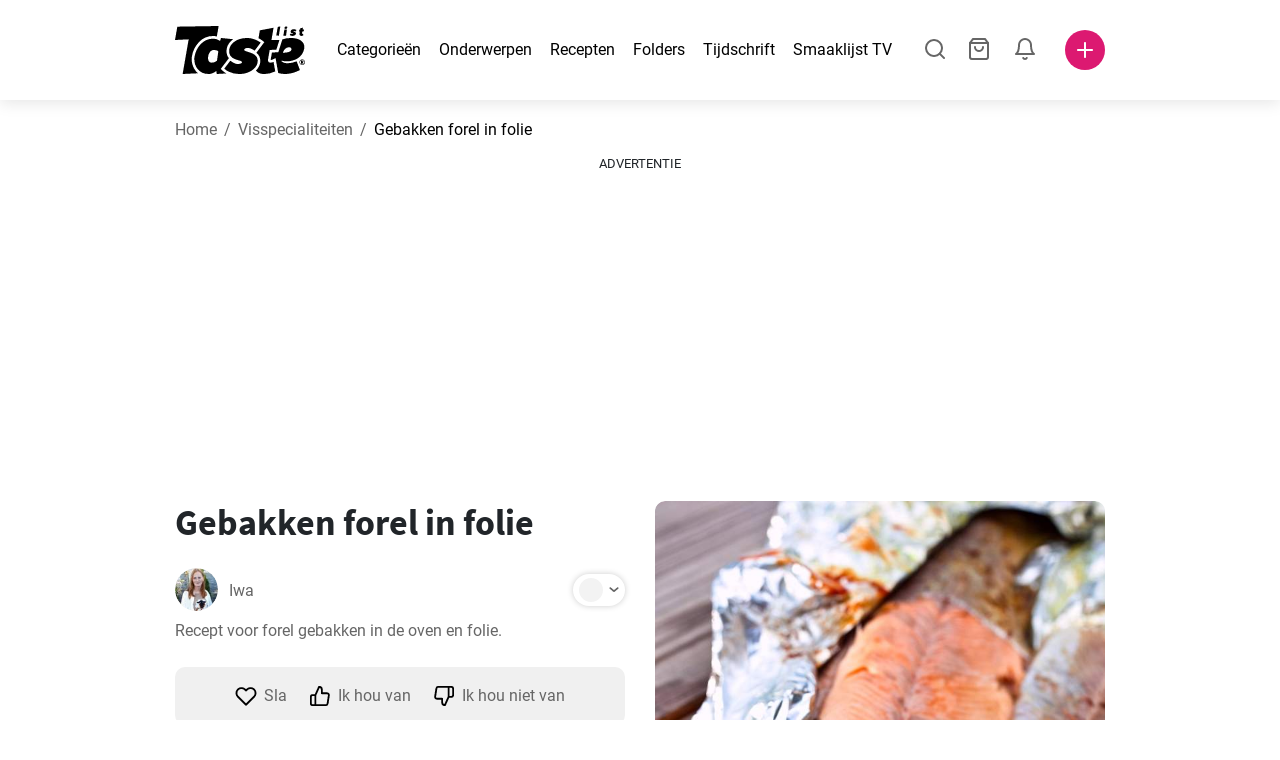

--- FILE ---
content_type: text/html; charset=utf-8
request_url: https://www.tastelist.be/recept/gebakken-forel-in-folie/BpFBuFPRCK8i-_h1RHXl
body_size: 106257
content:
<!doctype html>
<html data-n-head-ssr lang="nl-BE" data-n-head="%7B%22lang%22:%7B%22ssr%22:%22nl-BE%22%7D%7D">
   <head >
      <meta data-n-head="ssr" charset="UTF-8"><meta data-n-head="ssr" name="viewport" content="width=device-width, user-scalable=no, initial-scale=1.0, maximum-scale=1.0, minimum-scale=1.0"><meta data-n-head="ssr" name="X-UA-Compatible" content="ie=edge"><meta data-n-head="ssr" name="format-detection" content="telephone=no"><meta data-n-head="ssr" name="apple-mobile-web-app-capable" content="yes"><meta data-n-head="ssr" name="apple-mobile-web-app-status-bar-style" content="default"><meta data-n-head="ssr" name="msapplication-TileColor" content="#FAA916"><meta data-n-head="ssr" name="theme-color" content="#FFFFFF"><meta data-n-head="ssr" property="og:type" content="website"><meta data-n-head="ssr" property="og:site_name" content="Tastelist"><meta data-n-head="ssr" name="p:domain_verify" content="9eff3f41fc754d4bd29aca53ed36021a"><meta data-n-head="ssr" name="robots" content="max-image-preview:large"><meta data-n-head="ssr" name="title" content="Gebakken forel in folie | Tastelist.be"><meta data-n-head="ssr" data-hid="description" name="description" content="Geweldig recept - Gebakken forel in folie⭐️, dat je bereidt met 6 ingrediënten, terwijl de bereiding van het recept Gebakken forel in folie je 60 minuten kost."><meta data-n-head="ssr" property="og:url" content="https://www.tastelist.be/recept/gebakken-forel-in-folie/BpFBuFPRCK8i-_h1RHXl"><meta data-n-head="ssr" property="og:type" content="article"><meta data-n-head="ssr" property="og:title" content="Gebakken forel in folie | Tastelist.be"><meta data-n-head="ssr" property="og:description" content="Geweldig recept - Gebakken forel in folie⭐️, dat je bereidt met 6 ingrediënten, terwijl de bereiding van het recept Gebakken forel in folie je 60 minuten kost."><meta data-n-head="ssr" property="og:image" content="https://www.tastelist.be/get-image?path=https://eu.tastescdn.net/thumbor/kaJ1bWT8Ra2ZdcevhAF_bkYjJmY=/1200x675/filters:quality(65):brightness(2):contrast(2):rgb(2,-2,0):sharpen(0.2,0.2,true)/be/recipe/BpFBuFPRCK8i-_h1RHXl/d5363c86fef9b300fe32860d6b6009.jpeg"><meta data-n-head="ssr" name="robots" content="index, follow"><title>Gebakken forel in folie | Tastelist.be</title><link data-n-head="ssr" rel="icon" type="image/x-icon" href="/favicon.ico"><link data-n-head="ssr" rel="icon" type="image/png" sizes="32x32" href="/favicon-32x32.png"><link data-n-head="ssr" rel="icon" type="image/png" sizes="16x16" href="/favicon-16x16.png"><link data-n-head="ssr" rel="dns-prefetch" href="https://www.googletagmanager.com"><link data-n-head="ssr" rel="preconnect" href="https://www.googletagmanager.com"><link data-n-head="ssr" rel="apple-touch-icon" sizes="180x180" href="/apple-touch-icon.png"><link data-n-head="ssr" rel="manifest" href="/site.webmanifest"><link data-n-head="ssr" rel="mask-icon" href="/safari-pinned-tab.svg" color="#DC1971"><link data-n-head="ssr" rel="alternate" href="https://www.tastelist.nl/recept/gebakken-forel-in-folie/BpFBuFPRCK8i-_h1RHXl" hreflang="nl-NL"><link data-n-head="ssr" rel="alternate" href="https://www.tastelist.be/recept/gebakken-forel-in-folie/BpFBuFPRCK8i-_h1RHXl" hreflang="nl-BE"><link data-n-head="ssr" rel="canonical" href="https://www.tastelist.be/recept/gebakken-forel-in-folie/BpFBuFPRCK8i-_h1RHXl" data-hid="canonical"><link data-n-head="ssr" rel="preload" href="https://eu.tastescdn.net/thumbor/g7H_tYzgGDSA7TS_lEJYtbSRK_8=/433x433/filters:quality(65):brightness(2):contrast(2):rgb(2,-2,0):sharpen(0.2,0.2,true)/be/recipe/BpFBuFPRCK8i-_h1RHXl/d5363c86fef9b300fe32860d6b6009.jpeg" as="image" media="(max-width: 319px)"><link data-n-head="ssr" rel="preload" href="https://eu.tastescdn.net/thumbor/KxdZs_0oEqVeNwufyAaqrZMxod4=/495x495/filters:quality(65):brightness(2):contrast(2):rgb(2,-2,0):sharpen(0.2,0.2,true)/be/recipe/BpFBuFPRCK8i-_h1RHXl/d5363c86fef9b300fe32860d6b6009.jpeg" as="image" media="(min-width: 320px) and (max-width: 589px)"><link data-n-head="ssr" rel="preload" href="https://eu.tastescdn.net/thumbor/we6zcbUmfWrpoAmcITUyFGbZ-2s=/795x795/filters:quality(65):brightness(2):contrast(2):rgb(2,-2,0):sharpen(0.2,0.2,true)/be/recipe/BpFBuFPRCK8i-_h1RHXl/d5363c86fef9b300fe32860d6b6009.jpeg" as="image" media="(min-width: 590px) and (max-width: 759px)"><link data-n-head="ssr" rel="preload" href="https://eu.tastescdn.net/thumbor/8yKN4NifLXmr9Chp6jUVSorbtmc=/1050x1050/filters:quality(65):brightness(2):contrast(2):rgb(2,-2,0):sharpen(0.2,0.2,true)/be/recipe/BpFBuFPRCK8i-_h1RHXl/d5363c86fef9b300fe32860d6b6009.jpeg" as="image" media="(min-width: 760px) and (max-width: 991px)"><link data-n-head="ssr" rel="preload" href="https://eu.tastescdn.net/thumbor/8G95Q5yBZIx-yj05Ktn8iUjBPzQ=/675x675/filters:quality(65):brightness(2):contrast(2):rgb(2,-2,0):sharpen(0.2,0.2,true)/be/recipe/BpFBuFPRCK8i-_h1RHXl/d5363c86fef9b300fe32860d6b6009.jpeg" as="image" media="(min-width: 992px) and (max-width: 1299px)"><link data-n-head="ssr" rel="preload" href="https://eu.tastescdn.net/thumbor/uhEPJs64WYV4p9tJjveDTU2aGuY=/832x832/filters:quality(65):brightness(2):contrast(2):rgb(2,-2,0):sharpen(0.2,0.2,true)/be/recipe/BpFBuFPRCK8i-_h1RHXl/d5363c86fef9b300fe32860d6b6009.jpeg" as="image" media="(min-width: 1300px)"><script data-n-head="ssr" data-hid="gtm-script">if(!window._gtm_init){window._gtm_init=1;(function(w,n,d,m,e,p){w[d]=(w[d]==1||n[d]=='yes'||n[d]==1||n[m]==1||(w[e]&&w[e][p]&&w[e][p]()))?1:0})(window,navigator,'doNotTrack','msDoNotTrack','external','msTrackingProtectionEnabled');(function(w,d,s,l,x,y){w[x]={};w._gtm_inject=function(i){if(w.doNotTrack||w[x][i])return;w[x][i]=1;w[l]=w[l]||[];w[l].push({'gtm.start':new Date().getTime(),event:'gtm.js'});var f=d.getElementsByTagName(s)[0],j=d.createElement(s);j.defer=true;j.src='https://www.googletagmanager.com/gtm.js?id='+i;f.parentNode.insertBefore(j,f);}})(window,document,'script','dataLayer','_gtm_ids','_gtm_inject')}</script><style data-vue-ssr-id="dea203dc:0 651a1374:0 92b324ce:0 2f26f2ca:0 0fdd0377:0 2e332b43:0 6c4d6467:0 3c501608:0 36ba5dd4:0 f12e5d08:0 8a0caf3a:0 bbb7871a:0 ab3f0db6:0 4e7decf2:0 d7687b92:0 a3f93cec:0 2b405baf:0 d2d9958e:0 24971a06:0 b1bd4930:0 3752b020:0 c2208152:0 4af9b04b:0 91de3888:0 0f6e9f67:0 379d76dc:0 0aac4cdc:0 2a7a6f2c:0 0855a21a:0 ffda71d0:0 f62c56d6:0 47fa646d:0 bbe280c4:0 10cb4ead:0 5866690a:0 4001767f:0 3ecdff3b:0 332b3307:0 3d6baddd:0 403b7e3a:0 7a1ee3a3:0 dc696e68:0 4bc5599d:0 a9ea2b2a:0 b5b7d304:0 6fb97ec9:0 91a599ae:0 186fdb53:0 45bf17fd:0 47b4b84e:0 76f2526b:0 00e04bb8:0 dbe19bd8:0">/*!
 * Bootstrap Reboot v4.6.1 (https://getbootstrap.com/)
 * Copyright 2011-2021 The Bootstrap Authors
 * Copyright 2011-2021 Twitter, Inc.
 * Licensed under MIT (https://github.com/twbs/bootstrap/blob/main/LICENSE)
 * Forked from Normalize.css, licensed MIT (https://github.com/necolas/normalize.css/blob/master/LICENSE.md)
 */.vue-advanced-cropper{direction:ltr;max-height:100%;max-width:100%;position:relative;text-align:center;-webkit-user-select:none;-moz-user-select:none;user-select:none}.vue-advanced-cropper__stretcher{max-height:100%;max-width:100%;pointer-events:none;position:relative}.vue-advanced-cropper__image{max-width:none!important;position:absolute;transform-origin:center;-webkit-user-select:none;-moz-user-select:none;user-select:none}.vue-advanced-cropper__background,.vue-advanced-cropper__foreground{background:#000;left:50%;opacity:1;position:absolute;top:50%;transform:translate(-50%,-50%)}.vue-advanced-cropper__foreground{opacity:.5}.vue-advanced-cropper__boundaries{left:50%;opacity:1;position:absolute;top:50%;transform:translate(-50%,-50%)}.vue-advanced-cropper__cropper-wrapper{height:100%;width:100%}.vue-advanced-cropper__image-wrapper{height:100%;overflow:hidden;position:absolute;width:100%}.vue-advanced-cropper__stencil-wrapper{position:absolute}*,:after,:before{box-sizing:border-box}html{-webkit-text-size-adjust:100%;-webkit-tap-highlight-color:rgba(0,0,0,0);font-family:sans-serif;line-height:1.15}article,footer,header,main,nav,section{display:block}body{background-color:#fff;color:#212529;font-family:-apple-system,BlinkMacSystemFont,"Segoe UI",Roboto,"Helvetica Neue",Arial,"Noto Sans","Liberation Sans",sans-serif,"Apple Color Emoji","Segoe UI Emoji","Segoe UI Symbol","Noto Color Emoji";font-size:1rem;font-weight:400;line-height:1.5;margin:0;text-align:left}[tabindex="-1"]:focus:not(:focus-visible){outline:0!important}hr{box-sizing:content-box;height:0;overflow:visible}h1,h2,h3,h4{margin-bottom:.5rem;margin-top:0}p{margin-top:0}address,p{margin-bottom:1rem}address{font-style:normal;line-height:inherit}ol,ul{margin-bottom:1rem;margin-top:0}ol ol,ol ul,ul ol,ul ul{margin-bottom:0}blockquote{margin:0 0 1rem}b,strong{font-weight:bolder}small{font-size:80%}a{background-color:transparent;color:#007bff;-webkit-text-decoration:none;text-decoration:none}a:hover{color:#0056b3;-webkit-text-decoration:underline;text-decoration:underline}a:not([href]):not([class]),a:not([href]):not([class]):hover{color:inherit;-webkit-text-decoration:none;text-decoration:none}img{border-style:none}img,svg{vertical-align:middle}svg{overflow:hidden}table{border-collapse:collapse}label{display:inline-block;margin-bottom:.5rem}button{border-radius:0}button:focus:not(:focus-visible){outline:0}button,input,textarea{font-family:inherit;font-size:inherit;line-height:inherit;margin:0}button,input{overflow:visible}button{text-transform:none}[type=button],[type=reset],button{-webkit-appearance:button}[type=button]:not(:disabled),[type=reset]:not(:disabled),button:not(:disabled){cursor:pointer}[type=button]::-moz-focus-inner,[type=reset]::-moz-focus-inner,button::-moz-focus-inner{border-style:none;padding:0}input[type=checkbox]{box-sizing:border-box;padding:0}textarea{overflow:auto;resize:vertical}progress{vertical-align:baseline}[type=number]::-webkit-inner-spin-button,[type=number]::-webkit-outer-spin-button{height:auto}[type=search]{-webkit-appearance:none;outline-offset:-2px}[type=search]::-webkit-search-decoration{-webkit-appearance:none}output{display:inline-block}template{display:none}[hidden]{display:none!important}/*!
 * Bootstrap Grid v4.6.1 (https://getbootstrap.com/)
 * Copyright 2011-2021 The Bootstrap Authors
 * Copyright 2011-2021 Twitter, Inc.
 * Licensed under MIT (https://github.com/twbs/bootstrap/blob/main/LICENSE)
 */html{-ms-overflow-style:scrollbar;box-sizing:border-box}*,:after,:before{box-sizing:inherit}.container,.container-md,.container-sm{margin-left:auto;margin-right:auto;padding-left:15px;padding-right:15px;width:100%}@media(min-width:320px){.container{max-width:520px}}@media(min-width:590px){.container,.container-sm{max-width:560px}}@media(min-width:760px){.container,.container-md,.container-sm{max-width:730px}}@media(min-width:992px){.container,.container-md,.container-sm{max-width:960px}}@media(min-width:1300px){.container,.container-md,.container-sm{max-width:1170px}}.row{display:flex;flex-wrap:wrap;margin-left:-15px;margin-right:-15px}.col,.col-1,.col-10,.col-11,.col-12,.col-3,.col-4,.col-6,.col-8,.col-lg-10,.col-lg-12,.col-lg-2,.col-lg-3,.col-lg-4,.col-lg-5,.col-lg-6,.col-lg-8,.col-lg-9,.col-md-10,.col-md-3,.col-md-4,.col-md-5,.col-md-6,.col-md-7,.col-md-8,.col-md-9,.col-sm-10,.col-sm-12,.col-sm-6,.col-sm-8,.col-xl-2,.col-xl-4,.col-xl-6,.col-xl-8,.col-xs-12,.col-xs-4,.col-xs-6,.col-xs-8{padding-left:15px;padding-right:15px;position:relative;width:100%}.col{flex-basis:0;flex-grow:1;max-width:100%}.col-1{flex:0 0 8.33333333%;max-width:8.33333333%}.col-3{flex:0 0 25%;max-width:25%}.col-4{flex:0 0 33.33333333%;max-width:33.33333333%}.col-6{flex:0 0 50%;max-width:50%}.col-8{flex:0 0 66.66666667%;max-width:66.66666667%}.col-10{flex:0 0 83.33333333%;max-width:83.33333333%}.col-11{flex:0 0 91.66666667%;max-width:91.66666667%}.col-12{flex:0 0 100%;max-width:100%}@media(min-width:320px){.col-xs-4{flex:0 0 33.33333333%;max-width:33.33333333%}.col-xs-6{flex:0 0 50%;max-width:50%}.col-xs-8{flex:0 0 66.66666667%;max-width:66.66666667%}.col-xs-12{flex:0 0 100%;max-width:100%}.offset-xs-2{margin-left:16.66666667%}}@media(min-width:590px){.col-sm-6{flex:0 0 50%;max-width:50%}.col-sm-8{flex:0 0 66.66666667%;max-width:66.66666667%}.col-sm-10{flex:0 0 83.33333333%;max-width:83.33333333%}.col-sm-12{flex:0 0 100%;max-width:100%}.offset-sm-1{margin-left:8.33333333%}.offset-sm-2{margin-left:16.66666667%}}@media(min-width:760px){.col-md-3{flex:0 0 25%;max-width:25%}.col-md-4{flex:0 0 33.33333333%;max-width:33.33333333%}.col-md-5{flex:0 0 41.66666667%;max-width:41.66666667%}.col-md-6{flex:0 0 50%;max-width:50%}.col-md-7{flex:0 0 58.33333333%;max-width:58.33333333%}.col-md-8{flex:0 0 66.66666667%;max-width:66.66666667%}.col-md-9{flex:0 0 75%;max-width:75%}.col-md-10{flex:0 0 83.33333333%;max-width:83.33333333%}.offset-md-0{margin-left:0}.offset-md-1{margin-left:8.33333333%}.offset-md-2{margin-left:16.66666667%}.offset-md-3{margin-left:25%}}@media(min-width:992px){.col-lg-2{flex:0 0 16.66666667%;max-width:16.66666667%}.col-lg-3{flex:0 0 25%;max-width:25%}.col-lg-4{flex:0 0 33.33333333%;max-width:33.33333333%}.col-lg-5{flex:0 0 41.66666667%;max-width:41.66666667%}.col-lg-6{flex:0 0 50%;max-width:50%}.col-lg-8{flex:0 0 66.66666667%;max-width:66.66666667%}.col-lg-9{flex:0 0 75%;max-width:75%}.col-lg-10{flex:0 0 83.33333333%;max-width:83.33333333%}.col-lg-12{flex:0 0 100%;max-width:100%}.offset-lg-1{margin-left:8.33333333%}.offset-lg-2{margin-left:16.66666667%}.offset-lg-3{margin-left:25%}}@media(min-width:1300px){.col-xl-2{flex:0 0 16.66666667%;max-width:16.66666667%}.col-xl-4{flex:0 0 33.33333333%;max-width:33.33333333%}.col-xl-6{flex:0 0 50%;max-width:50%}.col-xl-8{flex:0 0 66.66666667%;max-width:66.66666667%}.offset-xl-4{margin-left:33.33333333%}}.d-none{display:none!important}.d-block{display:block!important}.d-flex{display:flex!important}.d-inline-flex{display:inline-flex!important}@media(min-width:320px){.d-xs-none{display:none!important}}@media(min-width:590px){.d-sm-none{display:none!important}.d-sm-inline-block{display:inline-block!important}.d-sm-block{display:block!important}.d-sm-flex{display:flex!important}}@media(min-width:760px){.d-md-none{display:none!important}.d-md-block{display:block!important}}@media(min-width:992px){.d-lg-none{display:none!important}.d-lg-block{display:block!important}.d-lg-flex{display:flex!important}}@media(min-width:1300px){.d-xl-none{display:none!important}.d-xl-block{display:block!important}}.flex-column{flex-direction:column!important}.justify-content-center{justify-content:center!important}.justify-content-between{justify-content:space-between!important}.align-items-center{align-items:center!important}.align-self-center{align-self:center!important}.mx-0{margin-right:0!important}.mb-0{margin-bottom:0!important}.mx-0{margin-left:0!important}.mt-1{margin-top:.25rem!important}.mb-1{margin-bottom:.25rem!important}.mt-2{margin-top:.5rem!important}.mb-2{margin-bottom:.5rem!important}.mt-3{margin-top:1rem!important}.mb-3{margin-bottom:1rem!important}.mt-4,.my-4{margin-top:1.5rem!important}.mb-4,.my-4{margin-bottom:1.5rem!important}.mt-5{margin-top:3rem!important}.mb-5{margin-bottom:3rem!important}.pt-0{padding-top:0!important}.pr-0,.px-0{padding-right:0!important}.pl-0,.px-0{padding-left:0!important}.px-1{padding-left:.25rem!important;padding-right:.25rem!important}.mt-auto,.my-auto{margin-top:auto!important}.mx-auto{margin-right:auto!important}.my-auto{margin-bottom:auto!important}.ml-auto,.mx-auto{margin-left:auto!important}@media(min-width:320px){.mt-xs-4{margin-top:1.5rem!important}.pl-xs-0{padding-left:0!important}}@media(min-width:760px){.mt-md-0{margin-top:0!important}.mb-md-0{margin-bottom:0!important}}.text-left{text-align:left!important}.text-center{text-align:center!important}.text-info{color:#17a2b8!important}a.text-info:focus,a.text-info:hover{color:#0f6674!important}.position-relative{position:relative!important}.w-100{width:100%!important}.h-100{height:100%!important}@media(max-width:760px){.row,.row>.col,.row>[class*=col-]{padding-left:7.5px;padding-right:7.5px}}body,html{min-height:100vh;position:relative;width:100vw}body{-webkit-print-color-adjust:exact!important;print-color-adjust:exact!important;touch-action:pan-y}html{overflow-x:hidden}body{font-size:16px}h1,h2,h3,h4{font-family:"Source Sans Pro",sans-serif}h1{font-size:22px}@media(min-width:992px){h1{font-size:36px}}h2{font-size:18px}@media(min-width:992px){h2{font-size:22px}}h3{font-size:16px}@media(min-width:992px){h3{font-size:18px}}h4{font-size:14px}@media(min-width:992px){h4{font-size:16px}}.small{font-size:12px}@font-face{font-display:swap;font-family:"Roboto";font-style:normal;font-weight:400;src:local(""),url(/fonts/roboto-v20-latin-ext_latin-regular.woff2) format("woff2"),url(/fonts/roboto-v20-latin-ext_latin-regular.woff) format("woff")}@font-face{font-display:swap;font-family:"Roboto";font-style:normal;font-weight:700;src:local(""),url(/fonts/roboto-v20-latin-ext_latin-700.woff2) format("woff2"),url(/fonts/roboto-v20-latin-ext_latin-700.woff) format("woff")}@font-face{font-display:swap;font-family:"Source Sans Pro";font-style:normal;font-weight:400;src:local(""),url(/fonts/source-sans-pro-v14-latin-ext_latin-regular.woff2) format("woff2"),url(/fonts/source-sans-pro-v14-latin-ext_latin-regular.woff) format("woff")}@font-face{font-display:swap;font-family:"Source Sans Pro";font-style:normal;font-weight:700;src:local(""),url(/fonts/source-sans-pro-v14-latin-ext_latin-700.woff2) format("woff2"),url(/fonts/source-sans-pro-v14-latin-ext_latin-700.woff) format("woff")}html.modal-open,html.spinner-open{max-height:100vh;overflow-y:hidden!important}#app{-webkit-font-smoothing:antialiased;-moz-osx-font-smoothing:grayscale;font-family:"Roboto",sans-serif}#router-view{min-height:calc(100vh - 52px)}@media(min-width:992px){#router-view{min-height:calc(100vh - 100px)}}button,input,textarea{border:none;outline:none}button{background:none;padding:0}.fade-enter-active,.fade-leave-active{transition:opacity .3s ease-out}.fade-enter,.fade-leave-to{opacity:0}.fade-fast-enter-active,.fade-fast-leave-active{transition:opacity .15s ease-out}.fade-fast-enter,.fade-fast-leave-to{opacity:0}.fade-slow-enter-active,.fade-slow-leave-active{transition:opacity .6s ease-in-out}.fade-slow-enter,.fade-slow-leave-to{opacity:0}.slide-down-enter-active,.slide-down-leave-active{transition:transform .2s ease-out}.slide-down-enter,.slide-down-leave-to{transform:translateY(-100%)}@media print{@page{size:A4 portrait;margin:5mm}body,html{height:297mm;width:210mm}#router-view{padding-top:30px}.container{max-width:100%}}
header[data-v-5e232a4b]{background:#fff;box-shadow:0 3px 15px rgba(0,0,0,.1);height:52px;left:0;position:sticky;top:0;width:100vw;z-index:99}header.no-shadow[data-v-5e232a4b]{box-shadow:none}@media(min-width:760px){header.no-shadow[data-v-5e232a4b]{box-shadow:0 3px 15px rgba(0,0,0,.1)}}header>.container[data-v-5e232a4b]{position:relative}@media(min-width:992px){header[data-v-5e232a4b]{height:100px}}#header-logo-wrapper[data-v-5e232a4b]{display:inline-block;margin-right:32px}@media(min-width:992px){#header-logo-wrapper:hover svg[data-v-5e232a4b]{fill:#dc1971}}#header-logo-wrapper svg[data-v-5e232a4b]{height:auto;width:80px}@media(min-width:992px){#header-logo-wrapper svg[data-v-5e232a4b]{transition:fill .3s ease-out;width:130px}}nav ul[data-v-5e232a4b]{list-style:none;margin:0;padding:0}.header-nav[data-v-5e232a4b]{display:none}.header-nav ul[data-v-5e232a4b]{display:flex;flex-flow:row nowrap;justify-content:space-between}.header-nav li[data-v-5e232a4b]:not(:last-child){margin-right:18px}.header-nav a[data-v-5e232a4b],.header-nav button[data-v-5e232a4b]{color:#000;display:inline-block;font-size:16px;height:20px;line-height:20px;-webkit-text-decoration:none;text-decoration:none;white-space:nowrap}@media(min-width:992px){.header-nav a[data-v-5e232a4b],.header-nav button[data-v-5e232a4b]{border-bottom:1px solid transparent;transition:border-bottom .15s ease-out}.header-nav a[data-v-5e232a4b]:hover,.header-nav button[data-v-5e232a4b]:hover{border-bottom:1px solid #000}}.header-nav a.seasonal[data-v-5e232a4b],.header-nav button.seasonal[data-v-5e232a4b]{color:var(--static-page-menu-item-color)}@media(min-width:992px){.header-nav a.seasonal[data-v-5e232a4b],.header-nav button.seasonal[data-v-5e232a4b]{border-bottom:1px solid transparent;transition:border-bottom .15s ease-out}.header-nav a.seasonal[data-v-5e232a4b]:hover,.header-nav button.seasonal[data-v-5e232a4b]:hover{border-bottom:1px solid var(--static-page-menu-item-color)}.header-nav[data-v-5e232a4b]{display:inline-block}}#login-button[data-v-5e232a4b],#notifications-button[data-v-5e232a4b],#search-button[data-v-5e232a4b],#shopping-list-button[data-v-5e232a4b]{align-items:center;display:inline-flex;justify-content:center}#notifications-button[data-v-5e232a4b],#search-button[data-v-5e232a4b],#shopping-list-button[data-v-5e232a4b]{bottom:1px;margin-right:22px;position:relative}#notifications-button-mobile[data-v-5e232a4b],#shopping-list-button[data-v-5e232a4b],#shopping-list-button-mobile[data-v-5e232a4b]{position:relative}.open-shopping-list-button>*[data-v-5e232a4b]{pointer-events:none}#login-button svg[data-v-5e232a4b]{position:relative}@media(min-width:992px){#login-button svg[data-v-5e232a4b]{bottom:1px;margin-right:12px;width:24px}}#avatar[data-v-5e232a4b]{cursor:pointer;overflow:hidden}#avatar[data-v-5e232a4b],.add-recipe-desktop-simple[data-v-5e232a4b]{border-radius:50%;height:40px;width:40px}.add-recipe-desktop-simple[data-v-5e232a4b]{background:#dc1971;margin-left:6px;position:relative}.add-recipe-desktop-simple svg[data-v-5e232a4b]{left:50%;position:absolute;top:50%;transform:translate(-50%,-50%)}.add-recipe-desktop-simple svg path[data-v-5e232a4b]{fill:#fff}.add-recipe-desktop-simple.logged[data-v-5e232a4b]{margin-left:14px}.add-recipe-desktop[data-v-5e232a4b]{margin-left:18px}#header-right-container[data-v-5e232a4b]{align-items:center;display:inline-flex;margin-left:auto;position:relative}#header-search-container[data-v-5e232a4b]{align-items:center;display:none;flex-flow:row nowrap;justify-content:flex-end;margin-left:auto}@media(min-width:992px){#header-search-container[data-v-5e232a4b]{display:inline-flex}}#header-mobile-toolbar[data-v-5e232a4b]{display:inline-block;height:20px;margin-left:auto}#header-mobile-toolbar button[data-v-5e232a4b]{align-items:center;display:inline-flex;height:20px;justify-content:center}#header-mobile-toolbar ul[data-v-5e232a4b]{display:flex;flex-flow:row nowrap;height:20px;justify-content:flex-end}#header-mobile-toolbar li[data-v-5e232a4b]{line-height:20px}#header-mobile-toolbar li[data-v-5e232a4b]:not(:last-child){margin-right:20px}#header-mobile-toolbar svg[data-v-5e232a4b]{fill:none;stroke:#dc1971;stroke-width:2px;cursor:pointer}#header-mobile-toolbar svg line[data-v-5e232a4b],#header-mobile-toolbar svg path[data-v-5e232a4b]{fill:none;stroke:#666;stroke-linecap:round;stroke-linejoin:round;stroke-width:2px}#header-mobile-toolbar svg.mobile-toolbar-icon[data-v-5e232a4b]{height:20px;width:20px}#header-mobile-toolbar #mobile-menu-icon[data-v-5e232a4b]{stroke:#000}#header-mobile-toolbar #mobile-avatar-image[data-v-5e232a4b]{border-radius:50%;cursor:pointer;display:inline-block;height:20px;overflow:hidden;width:20px}#header-mobile-toolbar #mobile-avatar-image[data-v-5e232a4b] div{height:100%}#header-mobile-toolbar #mobile-avatar-image[data-v-5e232a4b] img{left:0;position:absolute;top:0}@media(min-width:992px){#header-mobile-toolbar[data-v-5e232a4b]{display:none}}#user-menu[data-v-5e232a4b]{background:#fff;border-radius:4px;box-shadow:0 0 15px rgba(0,0,0,.2);left:-22px;outline:none;padding:8px 0;position:absolute;top:32px;z-index:100}@media(min-width:590px){#user-menu[data-v-5e232a4b]{left:50px}}@media(min-width:760px){#user-menu[data-v-5e232a4b]{left:18px}}@media(min-width:992px){#user-menu[data-v-5e232a4b]{left:74px;top:52px}}#user-menu ul[data-v-5e232a4b]{display:flex;flex-flow:column nowrap;width:160px}#user-menu li[data-v-5e232a4b]{background-color:#fff;cursor:pointer;line-height:1;margin:0;padding:10px 0 8px 13px;transition:background-color .15s ease-out;-webkit-user-select:none;-moz-user-select:none;user-select:none;width:100%}#user-menu li[data-v-5e232a4b]:last-child{color:#dc1971}@media(min-width:992px){#user-menu li[data-v-5e232a4b]:hover{background-color:#f0f0f0}}#user-menu[data-v-5e232a4b]:after{border-bottom:5px solid #fff;border-left:5px solid transparent;border-right:5px solid transparent;content:"";display:inline-block;height:0;left:70%;position:absolute;top:-5px;transform:translateX(-50%);width:0}@media(min-width:590px){#user-menu[data-v-5e232a4b]:after{left:50%}}@media(min-width:760px){#user-menu[data-v-5e232a4b]:after{left:calc(50% + 32px)}}@media(min-width:992px){#user-menu[data-v-5e232a4b]:after{left:50%}}.notifications-icon line[data-v-5e232a4b],.notifications-icon path[data-v-5e232a4b],.search-icon line[data-v-5e232a4b],.search-icon path[data-v-5e232a4b],.shopping-list-icon line[data-v-5e232a4b],.shopping-list-icon path[data-v-5e232a4b],.user-icon line[data-v-5e232a4b],.user-icon path[data-v-5e232a4b]{fill:none;stroke:#666;stroke-linecap:round;stroke-linejoin:round;stroke-width:2px}.icon-count-circle[data-v-5e232a4b]{background:#dc1971;border:2px solid #fff;border-radius:50%;display:inline-block;height:12px;position:absolute;right:-3px;top:-7px;width:12px}.icon-count-circle.with-text[data-v-5e232a4b]{align-items:center;border-radius:16px;display:inline-flex;height:20px;justify-content:center;line-height:16px;right:-6px;top:-10px;width:20px}.icon-count-circle.with-text span[data-v-5e232a4b]{color:#fff;font-size:12px}.icon-count-circle.with-text.plus[data-v-5e232a4b]{padding:0 5px;right:-12px;width:auto}@media(min-width:992px){.icon-count-circle[data-v-5e232a4b]{top:-5px}.icon-count-circle.with-text[data-v-5e232a4b]{top:-8px}}.shopping-list-circle[data-v-5e232a4b]{background:#dc1971;border:2px solid #fff;border-radius:50%;display:inline-block;height:12px;position:absolute;right:-4px;top:-4px;width:12px}.popup-buttons-row[data-v-5e232a4b]{display:flex;flex-flow:row nowrap;justify-content:space-between;margin-top:36px}.popup-buttons-row button[data-v-5e232a4b]:first-child{margin-right:15px}@media print{header[data-v-5e232a4b]{display:none}}header.simple-version>.container[data-v-5e232a4b]{justify-content:center!important}header.simple-version #header-right-container[data-v-5e232a4b],header.simple-version .header-nav[data-v-5e232a4b]{display:none!important}header.simple-version #header-logo-wrapper[data-v-5e232a4b]{margin:0!important}
a[data-v-c477ad4a],button[data-v-c477ad4a]{align-items:center;border:none;border-radius:4px;color:#fff;display:inline-flex;font-size:14px;height:40px;justify-content:center;letter-spacing:.7px;line-height:40px;margin:0;max-width:330px;outline:none;padding:0 26px;position:relative;text-align:center;-webkit-text-decoration:none;text-decoration:none;transition:background-color .3s ease-out;white-space:nowrap;width:auto}a.bordered[data-v-c477ad4a],button.bordered[data-v-c477ad4a]{line-height:36px}a img[data-v-c477ad4a],button img[data-v-c477ad4a]{height:22px;margin-right:10px}a.bordered[data-v-c477ad4a],button.bordered[data-v-c477ad4a]{transition:background-color .3s ease-out,color .3s ease-out,border-color .3s ease-out}a[data-v-c477ad4a]:focus,a[data-v-c477ad4a]:hover,button[data-v-c477ad4a]:focus,button[data-v-c477ad4a]:hover{color:#fff;-webkit-text-decoration:none;text-decoration:none}button[data-v-c477ad4a]:focus{outline:none}.full-width[data-v-c477ad4a]{width:100%}.pink[data-v-c477ad4a]{background-color:#dc1971;font-family:"Roboto",sans-serif;font-size:14px}.pink[data-v-c477ad4a]:disabled{background-color:#e0e0e0;color:#fff}.pink.bordered[data-v-c477ad4a]{background-color:transparent;border:1px solid #dc1971;color:#dc1971}.pink.bordered[data-v-c477ad4a]:disabled{background-color:none;border:1px solid #e0e0e0;color:#e0e0e0}@media(min-width:992px){.pink[data-v-c477ad4a]:not(:disabled):focus,.pink[data-v-c477ad4a]:not(:disabled):hover{background-color:#c60d60}.pink:not(:disabled).bordered[data-v-c477ad4a]:focus,.pink:not(:disabled).bordered[data-v-c477ad4a]:hover{border-color:#c60d60;color:#fff}}.white[data-v-c477ad4a]{background-color:#fff;font-family:"Roboto",sans-serif;font-size:14px}.white[data-v-c477ad4a]:disabled{background-color:#e0e0e0;color:#fff}.white.bordered[data-v-c477ad4a]{background-color:transparent;border:1px solid #fff;color:#fff}.white.bordered[data-v-c477ad4a]:disabled{background-color:none;border:1px solid #e0e0e0;color:#e0e0e0}@media(min-width:992px){.white[data-v-c477ad4a]:not(:disabled):focus,.white[data-v-c477ad4a]:not(:disabled):hover{background-color:#000}.white:not(:disabled).bordered[data-v-c477ad4a]:focus,.white:not(:disabled).bordered[data-v-c477ad4a]:hover{border-color:#000;color:#fff}}.white.bordered[data-v-c477ad4a]:hover{border-color:#fff!important}.premiumwhite[data-v-c477ad4a]{background-color:#fff;color:#dc1971;font-family:"Roboto",sans-serif;font-size:14px}.premiumwhite[data-v-c477ad4a]:disabled{background-color:#e0e0e0;color:#fff}.premiumwhite.bordered[data-v-c477ad4a]{background-color:transparent;border:1px solid #fff;color:#fff}.premiumwhite.bordered[data-v-c477ad4a]:disabled{background-color:none;border:1px solid #e0e0e0;color:#e0e0e0}@media(min-width:992px){.premiumwhite[data-v-c477ad4a]:not(:disabled):focus,.premiumwhite[data-v-c477ad4a]:not(:disabled):hover{background-color:#fff}.premiumwhite:not(:disabled).bordered[data-v-c477ad4a]:focus,.premiumwhite:not(:disabled).bordered[data-v-c477ad4a]:hover{border-color:#fff;color:#fff}}.premiumwhite[data-v-c477ad4a]:focus,.premiumwhite[data-v-c477ad4a]:hover{color:#dc1971;-webkit-text-decoration:none;text-decoration:none}.grey[data-v-c477ad4a]{background-color:#666;font-family:"Roboto",sans-serif;font-size:14px}.grey[data-v-c477ad4a]:disabled{background-color:#e0e0e0;color:#fff}.grey.bordered[data-v-c477ad4a]{background-color:transparent;border:1px solid #666;color:#666}.grey.bordered[data-v-c477ad4a]:disabled{background-color:none;border:1px solid #e0e0e0;color:#e0e0e0}@media(min-width:992px){.grey[data-v-c477ad4a]:not(:disabled):focus,.grey[data-v-c477ad4a]:not(:disabled):hover{background-color:#525252}.grey:not(:disabled).bordered[data-v-c477ad4a]:focus,.grey:not(:disabled).bordered[data-v-c477ad4a]:hover{border-color:#525252;color:#fff}}.facebook[data-v-c477ad4a]{background-color:#3b5998;font-family:"Source Sans Pro",sans-serif;font-size:16px}.facebook[data-v-c477ad4a]:disabled{background-color:#e0e0e0;color:#fff}.facebook.bordered[data-v-c477ad4a]{background-color:transparent;border:1px solid #3b5998;color:#3b5998}.facebook.bordered[data-v-c477ad4a]:disabled{background-color:none;border:1px solid #e0e0e0;color:#e0e0e0}@media(min-width:992px){.facebook[data-v-c477ad4a]:not(:disabled):focus,.facebook[data-v-c477ad4a]:not(:disabled):hover{background-color:#30487b}.facebook:not(:disabled).bordered[data-v-c477ad4a]:focus,.facebook:not(:disabled).bordered[data-v-c477ad4a]:hover{border-color:#30487b;color:#fff}}.facebook img[data-v-c477ad4a]{left:32px}.google[data-v-c477ad4a]{background-color:#818181;font-family:"Source Sans Pro",sans-serif;font-size:16px}.google[data-v-c477ad4a]:disabled{background-color:#e0e0e0;color:#fff}.google.bordered[data-v-c477ad4a]{background-color:#fff;border:1px solid #818181;color:#818181}.google.bordered[data-v-c477ad4a]:disabled{background-color:none;border:1px solid #e0e0e0;color:#e0e0e0}@media(min-width:992px){.google[data-v-c477ad4a]:not(:disabled):focus,.google[data-v-c477ad4a]:not(:disabled):hover{background-color:#818181}.google:not(:disabled).bordered[data-v-c477ad4a]:focus,.google:not(:disabled).bordered[data-v-c477ad4a]:hover{border-color:#818181;color:#fff}}.google img[data-v-c477ad4a]{transition:filter .3s ease-out}.google:focus img[data-v-c477ad4a],.google:hover img[data-v-c477ad4a]{filter:brightness(0) invert(1)}
#notifications-list[data-v-3c71193f]{background:#fff;box-shadow:0 0 15px rgba(0,0,0,.2);display:flex;flex-direction:column;height:100%;left:0;outline:none;padding:18px 0 0;position:fixed;top:0;width:100vw;z-index:100}@media(min-width:590px){#notifications-list[data-v-3c71193f]{--max-height:calc(100vh - 52px);border-radius:4px;height:auto;left:-166px;max-height:min(588px,calc(100vh - 52px));max-height:min(588px,var(--max-height));padding:18px 0 0;position:absolute;top:32px;width:360px}}@media(min-width:760px){#notifications-list[data-v-3c71193f]{--max-height:calc(100vh - 100px);left:-190px}}@media(min-width:992px){#notifications-list[data-v-3c71193f]{left:-80px;top:52px}}#notifications-list[data-v-3c71193f]:after{border-bottom:5px solid #fff;border-left:5px solid transparent;border-right:5px solid transparent;content:"";display:none;height:0;position:absolute;top:-5px;transform:translateX(-50%);width:0}@media(min-width:590px){#notifications-list[data-v-3c71193f]:after{display:inline-block;left:calc(50% + 76px)}}@media(min-width:760px){#notifications-list[data-v-3c71193f]:after{left:calc(50% + 100px)}}@media(min-width:992px){#notifications-list[data-v-3c71193f]:after{left:50%}}.notifications-list-header[data-v-3c71193f]{margin-bottom:8px;padding:0 14px;position:relative}.notifications-list-header .notifications-list-heading[data-v-3c71193f]{display:block;font-family:"Source Sans Pro",sans-serif;font-size:22px;line-height:24px;margin:0;text-align:center;white-space:nowrap}.notifications-list-header .notifications-list-header-close-button[data-v-3c71193f]{position:absolute;right:14px;top:50%;transform:translateY(-50%)}@media(min-width:590px){.notifications-list-header .notifications-list-header-close-button[data-v-3c71193f]{display:none}}.empty-notifications-list-container[data-v-3c71193f]{padding:52px 0 78px}.empty-notifications-list-container .empty-notifications-list-icon[data-v-3c71193f]{align-items:center;background:#f0f0f0;border-radius:50%;display:flex;height:132px;justify-content:center;margin:0 auto;width:132px}.empty-notifications-list-container .empty-notifications-list-icon svg[data-v-3c71193f]{fill:none;stroke:#666;stroke-linecap:round;stroke-linejoin:round;stroke-width:2px;height:auto;width:64px}.empty-notifications-list-container p[data-v-3c71193f]{color:#666;margin-top:19px;text-align:center}.sections-wrapper[data-v-3c71193f]{-ms-overflow-style:none;border-radius:0 0 4px 4px;margin-top:4px;overflow-y:scroll;scrollbar-width:none}.sections-wrapper[data-v-3c71193f]::-webkit-scrollbar{display:none}section[data-v-3c71193f]{padding:8px 14px 0}section ul[data-v-3c71193f]{list-style-type:none;margin:0;padding:0}section.read[data-v-3c71193f]{background:#f0f0f0}section[data-v-3c71193f]:last-child{padding-bottom:8px}.section-header[data-v-3c71193f]{align-items:baseline;display:flex;flex-flow:row nowrap;justify-content:space-between;line-height:20px;margin-bottom:4px}.section-header button[data-v-3c71193f]{color:#dc1971;font-size:12px;-webkit-text-decoration:underline;text-decoration:underline}.section-heading[data-v-3c71193f]{display:block;font-family:"Source Sans Pro",sans-serif;font-size:18px;line-height:20px}.cookie-star-banner[data-v-3c71193f]{border-top:1px solid #e0e0e0;padding:8px 0}.cookie-star-banner a[data-v-3c71193f]{-webkit-text-decoration:none;text-decoration:none}.cookie-star-banner-inner[data-v-3c71193f]{align-items:center;background:#f0f0f0;border-radius:4px;display:flex;height:80px;justify-content:flex-start;overflow:hidden;position:relative}.cookie-star-banner-inner img[data-v-3c71193f]{bottom:0;left:0;pointer-events:none;position:absolute;-webkit-user-select:none;-moz-user-select:none;user-select:none;width:140px}.cookie-star-banner-inner p[data-v-3c71193f]{color:#000;font-size:12px;font-weight:700;line-height:14px;margin:0;padding-left:140px;padding-right:16px}
#recipe[data-v-056d8fcc],.similar-recipes-carousel-slide[data-v-056d8fcc]{padding-top:18px}#recipe[data-v-056d8fcc]{padding-bottom:21px}@media(min-width:992px){#recipe[data-v-056d8fcc]{padding-bottom:38px}}#recipe .loading[data-v-056d8fcc]{opacity:0}@media print{#recipe[data-v-056d8fcc]{display:none!important}}.recipe-detail-title[data-v-056d8fcc]{font-family:"Source Sans Pro",sans-serif;font-size:15px;font-weight:700;line-height:18px;margin-bottom:0;padding-bottom:1px}@media(min-width:992px){.recipe-detail-title[data-v-056d8fcc]{font-size:36px;line-height:44px;margin-bottom:22px}}.recipe-header-row[data-v-056d8fcc]{margin-bottom:24px}@media(min-width:992px){.recipe-header-row[data-v-056d8fcc]{margin-bottom:47px;margin-top:21px}}.share-box-heading[data-v-056d8fcc]{margin-top:16px}@media(min-width:992px){.share-box-heading[data-v-056d8fcc]{margin-top:24px}}.version-btn[data-v-056d8fcc]{margin-bottom:16px}.flex-column-wrapper[data-v-056d8fcc],.popular-recipes[data-v-056d8fcc]{display:flex;flex-direction:column}.popular-recipes[data-v-056d8fcc]{margin-bottom:16px}@media(min-width:992px){.popular-recipes[data-v-056d8fcc]{margin-bottom:0}}.desktop-wrapper-similar[data-v-056d8fcc]{display:none}@media(min-width:992px){.desktop-wrapper-similar[data-v-056d8fcc]{display:block}}.mobile-wrapper-similar[data-v-056d8fcc]{display:block}@media(min-width:992px){.mobile-wrapper-similar[data-v-056d8fcc]{display:none}}.ad-under-pagination[data-v-056d8fcc]{margin-top:16px}.discovery-next-page-button[data-v-056d8fcc]{font-weight:700}.button-icon-next[data-v-056d8fcc]{display:flex}.under-directions-container[data-v-056d8fcc]{align-items:center;display:flex;flex-flow:row nowrap;justify-content:space-between;margin-bottom:24px}.similar-recipes-carousel-arrow[data-v-056d8fcc]{align-items:center;background:rgba(220,25,113,.8);border-radius:24px 0 0 24px;display:flex;height:48px;justify-content:center;position:fixed;right:0;top:50%;transform:translateY(-50%);width:28px;z-index:1}@media print{.similar-recipes-carousel-arrow[data-v-056d8fcc]{display:none!important}}.similar-recipes-carousel-arrow svg[data-v-056d8fcc]{fill:none;stroke:#fff;stroke-width:2;stroke-linecap:round;stroke-linejoin:round;transform:translateX(4px)}@media(min-width:760px){.similar-recipes-carousel-arrow[data-v-056d8fcc]{display:none}}.similar-recipes-carousel-slide[data-v-056d8fcc]{left:0;position:absolute;top:0;width:100vw}@media(min-width:760px){.similar-recipes-carousel-slide[data-v-056d8fcc]{display:none}}@media print{.similar-recipes-carousel-slide[data-v-056d8fcc]{display:none!important}}.similar-recipes-carousel-slide.discovery[data-v-056d8fcc]{padding-top:116px}.similar-recipes-carousel-slide.prev[data-v-056d8fcc]{transform:translateX(-100vw)}.similar-recipes-carousel-slide.next[data-v-056d8fcc]{transform:translateX(100vw)}.similar-recipes-carousel-slide .image-placeholder[data-v-056d8fcc]{aspect-ratio:1;background:#f3f3f3;height:100vw;left:calc((-100vw - 30px + min(100vw, 520px))/2);margin-bottom:15px;position:relative;width:100vw}@media(min-width:590px){.similar-recipes-carousel-slide .image-placeholder[data-v-056d8fcc]{border-radius:10px;height:0;left:0;padding-top:100%;width:100%}}.similar-recipes-carousel-slide .recipe-detail-title[data-v-056d8fcc]{margin-top:45px}.similar-recipes-carousel-slide:not(.discovery) .image-placeholder[data-v-056d8fcc]{margin-top:52px}.overflow-x-hidden[data-v-056d8fcc]{overflow-x:hidden}.mobile-reels-carousel[data-v-056d8fcc]{background:#f0f0f0;left:calc((-100vw - 30px + min(100vw, 520px))/2);padding:10px 0 18px;position:relative;width:100vw}@media(min-width:590px){.mobile-reels-carousel[data-v-056d8fcc]{left:calc(-50vw + 265px)}}@media(min-width:760px){.mobile-reels-carousel[data-v-056d8fcc]{left:calc(-50vw + 350px)}}#recipe.simple-version[data-v-056d8fcc] #add-comment,#recipe.simple-version[data-v-056d8fcc] #breadcrumbs-container,#recipe.simple-version[data-v-056d8fcc] #servings-container,#recipe.simple-version[data-v-056d8fcc] .add-all-to-shopping-list-button,#recipe.simple-version[data-v-056d8fcc] .add-recipe-rating,#recipe.simple-version[data-v-056d8fcc] .author-row,#recipe.simple-version[data-v-056d8fcc] .duration,#recipe.simple-version[data-v-056d8fcc] .leaflets-carousel,#recipe.simple-version[data-v-056d8fcc] .mobile-reels-carousel,#recipe.simple-version[data-v-056d8fcc] .partner-products,#recipe.simple-version[data-v-056d8fcc] .recipe-extra-info,#recipe.simple-version[data-v-056d8fcc] .recipe-reaction-box,#recipe.simple-version[data-v-056d8fcc] .under-directions-container{display:none!important}
.similar-recipes-carousel-indicator[data-v-90808daa]{align-items:center;background:#fff;border-top:1px solid #f0f0f0;box-shadow:0 3px 6px -3px rgba(77,17,88,.161);display:flex;height:20px;justify-content:center;position:sticky;top:52px;z-index:1}@media(min-width:760px){.similar-recipes-carousel-indicator[data-v-90808daa]{display:none}}@media print{.similar-recipes-carousel-indicator[data-v-90808daa]{display:none!important}}.dot[data-v-90808daa]{background:#666;border-radius:50%;height:6px;opacity:.3;transition:opacity .3s ease-out;width:6px}.dot.active[data-v-90808daa]{opacity:1}.dot[data-v-90808daa]:not(:last-child){margin-right:8px}
#breadcrumbs-container[data-v-20e556ec]{align-items:center;display:flex;flex-flow:row nowrap;justify-content:flex-start;margin-bottom:12px;min-height:24px}#breadcrumbs-container a[data-v-20e556ec]{color:#666;-webkit-text-decoration:none;text-decoration:none}@media(min-width:992px){#breadcrumbs-container a[data-v-20e556ec]{border-bottom:1px solid transparent;transition:border-bottom .15s ease-out}#breadcrumbs-container a[data-v-20e556ec]:hover{border-bottom:1px solid #666}}.breadcrumb[data-v-20e556ec]{color:#666;font-size:16px;white-space:nowrap}.breadcrumb[data-v-20e556ec]:not(.current):after{content:"/";margin:0 7px}.breadcrumb.current[data-v-20e556ec]{color:#000;overflow:hidden;text-overflow:ellipsis}.mobile-home-button[data-v-20e556ec]{bottom:1px;display:flex;margin-right:10px;position:relative}@media(min-width:590px){.mobile-home-button[data-v-20e556ec]{display:none}}.mobile-home-icon[data-v-20e556ec]{width:14px}
path[data-v-00108c83]{fill:none;stroke:#000;stroke-linecap:round;stroke-linejoin:round;stroke-width:1}
.ad[data-v-024668b8]{margin-bottom:18px;text-align:center;width:100%}.ad.sticky[data-v-024668b8]{position:sticky;top:116px}.ad .text-center[data-v-024668b8]{font-size:13px;text-transform:uppercase}@media(min-width:992px){.ad[data-v-024668b8]{margin-bottom:32px}}@media print{.ad[data-v-024668b8]{display:none!important}}
.author-row[data-v-11a87c74]{align-items:center;display:flex;flex-flow:row nowrap;justify-content:space-between;margin-bottom:8px}@media(min-width:760px){.author-row[data-v-11a87c74]{display:none}}.author[data-v-11a87c74]{margin-bottom:0!important}@media(min-width:590px){.author[data-v-11a87c74]{display:inline-flex!important}}@media(min-width:760px){.author[data-v-11a87c74]{display:none!important}}
.recipe-thumb-author-header[data-v-410e0472]{align-items:center;color:#000;display:inline-flex;margin-bottom:8px;-webkit-text-decoration:none;text-decoration:none}@media(min-width:590px){.recipe-thumb-author-header[data-v-410e0472]{display:none}}.image-wrapper[data-v-410e0472]{border-radius:50%;height:32px;margin-right:10px;overflow:hidden;position:relative;width:32px}.image-wrapper[data-v-410e0472] img{border-radius:50%;overflow:hidden}.image-wrapper.premium[data-v-410e0472]{border:1px solid #dc1971}span[data-v-410e0472]{font-size:14px}.crown-icon[data-v-410e0472]{margin-left:10px;width:16px}
.image-placeholder[data-v-6d8d98f4]{background:#f3f3f3;height:100%;left:0;position:absolute;top:0;width:100%;z-index:-1}img[data-v-6d8d98f4]{height:100%;-o-object-fit:cover;object-fit:cover;opacity:0;width:100%}img.loaded[data-v-6d8d98f4]{opacity:1}.lazy-image[data-v-6d8d98f4]{transition:opacity .35s ease-out}.window-loading .lazy-image[data-v-6d8d98f4]{transition:none}.adapt-to-ratio[data-v-6d8d98f4]{overflow:hidden;position:relative}.adapt-to-ratio img[data-v-6d8d98f4]{left:0;position:absolute;top:0}
.country-selector[data-v-61bd4000]{position:relative;z-index:1}.country-options-container[data-v-61bd4000],.current-country-button[data-v-61bd4000]{background:#fff;box-shadow:0 0 6px rgba(0,0,0,.2)}.current-country-button[data-v-61bd4000]{align-items:center;border-radius:19px;display:flex;flex-flow:row nowrap;height:32px;justify-content:center;width:52px}.current-country-button svg[data-v-61bd4000]{margin-left:6px;transition:transform .3s ease-out;width:10px}.current-country-button svg path[data-v-61bd4000]{fill:none;stroke:#666;stroke-linecap:round;stroke-linejoin:round;stroke-width:2}.current-country-button svg.options-shown[data-v-61bd4000]{transform:rotate(-180deg)}.country-options-container[data-v-61bd4000]{border-radius:5px;-moz-column-gap:19px;column-gap:19px;display:inline-grid;grid-template-columns:repeat(2,1fr);outline:none;padding:9px 12px;position:absolute;right:0;row-gap:9px;top:36px}.current-country-option-button[data-v-61bd4000],a[data-v-61bd4000]{align-items:center;display:inline-flex;flex-flow:row nowrap;justify-content:flex-start;-webkit-text-decoration:none;text-decoration:none}span[data-v-61bd4000]{color:#666;font-size:12px;line-height:14px;margin-left:5px;text-transform:uppercase}
.country-flag-image-wrapper[data-v-356f520e],img[data-v-356f520e]{border-radius:50%;height:24px;overflow:hidden;width:24px}.country-flag-image-wrapper[data-v-356f520e]{background:#f3f3f3;display:inline-block;position:relative}img[data-v-356f520e]{left:0;position:absolute;top:0}
@media(min-width:992px){.title-image-container[data-v-203b84b4]{order:2}}.title-image[data-v-203b84b4]{cursor:pointer;height:100vw;left:calc((-100vw - 30px + min(100vw, 520px))/2);margin-bottom:15px;width:100vw!important}@media(min-width:590px){.title-image[data-v-203b84b4]{height:auto;left:0;width:100%!important}.title-image[data-v-203b84b4],.title-image[data-v-203b84b4] img{border-radius:10px}}@media(min-width:992px){.title-image[data-v-203b84b4]{margin-bottom:0}}.title-image.no-gallery[data-v-203b84b4]{pointer-events:none}.recipe-gallery-slider[data-v-203b84b4]{margin-bottom:15px}@media(min-width:992px){.recipe-gallery-slider[data-v-203b84b4]{margin-bottom:0;margin-top:15px}}.title-image-container[data-v-203b84b4] .photo-slider-content{min-height:75px}@media(min-width:590px){.title-image-container[data-v-203b84b4] .photo-slider-content{min-height:107px}}@media(min-width:760px){.title-image-container[data-v-203b84b4] .photo-slider-content{min-height:144px}}@media(min-width:992px){.title-image-container[data-v-203b84b4] .photo-slider-content{min-height:86px}}@media(min-width:1300px){.title-image-container[data-v-203b84b4] .photo-slider-content{min-height:110px}}.media-source[data-v-203b84b4]{color:#666;font-size:12px;margin:6px 0 12px;text-align:center}.media-source[data-v-203b84b4] a{color:#dc1971;-webkit-text-decoration:underline;text-decoration:underline}
.image-wrapper[data-v-72b1c81d]{background:#f3f3f3;overflow:hidden;position:relative;width:100%}.image-wrapper img[data-v-72b1c81d]{height:100%;left:0;-o-object-fit:cover;object-fit:cover;position:absolute;top:0;width:100%}
ul[data-v-2fb14d79]{margin:0;padding:0}li[data-v-2fb14d79]{display:inline-block}#recipe-main-info[data-v-2fb14d79]{display:flex;flex-flow:column nowrap;margin-bottom:16px}@media(min-width:590px){#recipe-main-info[data-v-2fb14d79]{margin-bottom:24px}}.recipe-detail-title[data-v-2fb14d79]{font-family:"Source Sans Pro",sans-serif;font-size:15px;font-weight:700;line-height:18px;margin-bottom:0;padding-bottom:1px}@media(min-width:992px){.recipe-detail-title[data-v-2fb14d79]{font-size:36px;line-height:44px;margin-bottom:22px}}.recipe-description[data-v-2fb14d79]{color:#666;font-size:14px;line-height:18px;margin-bottom:0;overflow:hidden;text-overflow:ellipsis;white-space:pre-wrap}@media(min-width:992px){.recipe-description[data-v-2fb14d79]{font-size:16px;line-height:20px;margin-bottom:26px}}.discovery .recipe-description[data-v-2fb14d79]{margin-bottom:8px}@media(min-width:590px){.discovery .recipe-description[data-v-2fb14d79]{margin-bottom:24px}}
.recipe-reaction-box[data-v-09f95578]{align-items:center;border-radius:10px;display:flex;flex-flow:row nowrap;justify-content:space-between;line-height:1;margin-bottom:14px;-webkit-user-select:none;-moz-user-select:none;user-select:none}@media(min-width:760px){.recipe-reaction-box[data-v-09f95578]{background:#f0f0f0;margin-bottom:24px;padding:18px 60px}}.recipe-reaction-box-item.selected svg[data-v-09f95578]{stroke:#dc1971}@media(min-width:760px){.recipe-reaction-box-item.selected span[data-v-09f95578]{color:#dc1971}}button[data-v-09f95578]{align-items:center;display:flex}svg[data-v-09f95578]{fill:none;stroke:#000;stroke-width:1.5;stroke-linecap:round;stroke-linejoin:round;margin-right:6px;transition:stroke .3s ease-out,fill .3s ease-out;width:16px}svg.favorited[data-v-09f95578]{fill:#dc1971}svg.favorited path[data-v-09f95578]{stroke:#dc1971}@media(min-width:760px){svg[data-v-09f95578]{stroke-width:2;margin-right:7px;width:22px}}span[data-v-09f95578]{color:#666;font-size:12px;line-height:14px;transition:color .3s ease-out}@media(min-width:760px){span[data-v-09f95578]{font-size:16px;line-height:20px}}
.author-row[data-v-5a514c1d]{display:none}@media(min-width:760px){.author-row[data-v-5a514c1d]{align-items:center;display:flex;flex-flow:row nowrap;justify-content:space-between;margin-bottom:10px}}.author-container[data-v-5a514c1d]{align-items:center;display:flex;margin-right:23px;overflow:hidden}.author-container .author-image-link[data-v-5a514c1d]{margin-right:11px;overflow:visible}.author-container[data-v-5a514c1d] img{height:43px;width:43px}.author-container .author-name-link[data-v-5a514c1d]{color:#666;display:inline-block;font-size:12px;overflow:hidden;-webkit-text-decoration:none;text-decoration:none;text-overflow:ellipsis}@media(min-width:992px){.author-container .author-name-link[data-v-5a514c1d]{border-bottom:1px solid transparent;transition:border-bottom .15s ease-out}.author-container .author-name-link[data-v-5a514c1d]:hover{border-bottom:1px solid #666}}.author-container .author-name-link.premium[data-v-5a514c1d]{color:#dc1971}@media(min-width:992px){.author-container .author-name-link.premium[data-v-5a514c1d]{border-bottom:1px solid transparent;transition:border-bottom .15s ease-out}.author-container .author-name-link.premium[data-v-5a514c1d]:hover{border-bottom:1px solid #dc1971}.author-container .author-name-link[data-v-5a514c1d]{font-size:16px;position:relative;top:2px}}
a[data-v-3b93bd56],div[data-v-3b93bd56]{border-radius:50%;max-height:100%;max-width:100%;overflow:hidden;position:relative}a[data-v-3b93bd56] img,div[data-v-3b93bd56] img{border-radius:50%;display:inline-block}
@media(min-width:590px){.note-popup-edit[data-v-f77bf96a] .popup-edit-window{width:618px!important}.note-popup-edit[data-v-f77bf96a] .popup-edit-window{max-width:calc(100vw - 64px)}}.note-textarea[data-v-f77bf96a]{margin-bottom:8px}.note-textarea[data-v-f77bf96a] textarea{height:230px}@media(min-width:590px){.note-textarea[data-v-f77bf96a] textarea{height:166px}}.buttons-container[data-v-f77bf96a]{display:contents}.buttons-container button[data-v-f77bf96a]{width:calc(50% - 8px)}.buttons-container button[data-v-f77bf96a]:first-child{margin-right:16px}@media(min-width:590px){.buttons-container button[data-v-f77bf96a]{width:calc(50% - 15px)}.buttons-container button[data-v-f77bf96a]:first-child{margin-right:30px}}.recipe-note[data-v-f77bf96a]{margin-bottom:20px;min-height:40px}button[data-v-f77bf96a]{max-width:100%!important}.note-box[data-v-f77bf96a]{background:rgba(220,25,113,.1);border-radius:10px;padding:15px 13px}@media(min-width:590px){.note-box[data-v-f77bf96a]{padding:18px 16px}}.note-box p[data-v-f77bf96a]{color:#666;line-height:20px;margin:0;overflow:hidden;text-overflow:ellipsis;white-space:pre-wrap}.note-box-header[data-v-f77bf96a]{align-items:center;display:flex;flex-flow:row nowrap;justify-content:space-between;margin-bottom:8px}.note-box-header button[data-v-f77bf96a]{bottom:2px;position:relative}.note-box-header h3[data-v-f77bf96a]{color:#666;font-size:16px;line-height:18px;margin:0}.edit-icon path[data-v-f77bf96a]{fill:none;stroke:#666;stroke-linecap:round;stroke-linejoin:round;stroke-width:2px}
h2[data-v-24d63824]{font-size:22px;line-height:24px;margin-bottom:0;margin-top:9px}@media(min-width:992px){h2[data-v-24d63824]{font-size:36px;line-height:48px;margin-top:0}}ul[data-v-24d63824]{margin:0;padding:0}li[data-v-24d63824]{display:inline-block}#ingredients-header[data-v-24d63824]{align-items:center;display:flex;flex-flow:row nowrap;justify-content:space-between;margin-bottom:8px;position:relative}@media(min-width:992px){#ingredients-header[data-v-24d63824]{margin-bottom:16px}}#ingredients-header h2[data-v-24d63824]{margin-top:0;padding-right:16px}#servings-container[data-v-24d63824]{align-items:center;display:flex;flex-flow:row nowrap}#servings-container button[data-v-24d63824]{bottom:2px;margin-left:18px;position:relative}@media(min-width:992px){#servings-container button[data-v-24d63824]{bottom:0}}#servings-container svg path[data-v-24d63824]{fill:none;stroke:#dc1971;stroke-linecap:round;stroke-linejoin:round;stroke-width:2px}#servings-container .servings-btn[data-v-24d63824]{align-items:center;background-color:#f0f0f0;border-radius:4px;display:flex;height:30px;justify-content:center;margin-left:0;transition:background-color .15s ease-out;width:30px}#servings-container .servings-btn .a[data-v-24d63824]{fill:none;stroke:#666;stroke-linecap:round;stroke-linejoin:round;stroke-width:2px;transition:stroke .15s ease-out}@media(min-width:590px){#servings-container .servings-btn[data-v-24d63824]{height:40px;width:40px}}@media(min-width:992px){#servings-container .servings-btn[data-v-24d63824]:hover{background-color:#dc1971}#servings-container .servings-btn:hover .a[data-v-24d63824]{stroke:#fff}}#servings-container .servings-count-actual[data-v-24d63824]{bottom:3px;font-family:"Source Sans Pro",sans-serif;font-size:22px;font-weight:700;line-height:24px;margin:0 8px;position:relative}@media(min-width:590px){#servings-container .servings-count-actual[data-v-24d63824]{margin:0 12px}}@media(min-width:992px){#servings-container .servings-count-actual[data-v-24d63824]{font-size:36px;line-height:48px;position:static}}#servings-container .servings-count[data-v-24d63824]{color:#666;font:normal normal normal 16px/20px Roboto;letter-spacing:0;padding-right:10px;text-align:right}#ingredients h3[data-v-24d63824]{font-family:Roboto,sans-serif;font-size:14px;margin-bottom:4px}@media(min-width:992px){#ingredients h3[data-v-24d63824]{font-size:16px}}#ingredients .ingredients-list[data-v-24d63824]{margin-bottom:30px}#ingredients .ingredients-list li[data-v-24d63824]{color:#666;display:flex;flex-flow:row nowrap;margin-left:18px;position:relative}#ingredients .ingredients-list.shopping-list-allowed[data-v-24d63824]{list-style-type:none}#ingredients .ingredients-list.shopping-list-allowed li[data-v-24d63824]{align-items:flex-start;display:flex;flex-flow:row nowrap;justify-content:flex-start;line-height:28px;margin-left:0}#ingredients .ingredients-list.shopping-list-allowed li[data-v-24d63824]:not(:last-child){margin-bottom:4px}@media(min-width:992px){#ingredients .ingredients-list.shopping-list-allowed li[data-v-24d63824]{line-height:24px}}.loading-wrapper[data-v-24d63824]{height:160px;margin-bottom:20px;position:relative;width:100%}.add-all-to-shopping-list-button[data-v-24d63824]{display:block;margin:0 auto 24px;max-width:100%;overflow:hidden;padding-left:8px;padding-right:8px;text-overflow:ellipsis;width:100%}@media(min-width:590px){.add-all-to-shopping-list-button[data-v-24d63824]{padding-left:36px;padding-right:36px;width:auto}}@media(min-width:992px){.add-all-to-shopping-list-button:focus .shopping-list-icon line[data-v-24d63824],.add-all-to-shopping-list-button:focus .shopping-list-icon path[data-v-24d63824],.add-all-to-shopping-list-button:hover .shopping-list-icon line[data-v-24d63824],.add-all-to-shopping-list-button:hover .shopping-list-icon path[data-v-24d63824]{stroke:#fff}}.shopping-list-icon[data-v-24d63824]{bottom:1px;height:20px;margin-right:6px;position:relative;width:20px}.shopping-list-icon line[data-v-24d63824],.shopping-list-icon path[data-v-24d63824]{fill:none;stroke:#dc1971;stroke-linecap:round;stroke-linejoin:round;stroke-width:1.5;transition:stroke .3s ease-out}.shopping-list-single-button[data-v-24d63824]{bottom:-3px;height:20px;margin-right:8px;min-width:20px;position:relative;width:20px}@media(min-width:992px){.shopping-list-single-button[data-v-24d63824]{bottom:-1px}}.shopping-list-single-button svg[data-v-24d63824]{fill:none;stroke:#666;stroke-width:1.5;stroke-linecap:round;stroke-linejoin:round;height:100%;left:0;position:absolute;top:0;width:100%}.shopping-list-single-button svg.add[data-v-24d63824]{stroke:#dc1971}.ingredient-amount[data-v-24d63824] .ingredient-amount-fraction{bottom:2px;font-size:12px;font-weight:700;letter-spacing:-1.5px;line-height:1;margin-right:2px;position:relative}.ingredient-amount[data-v-24d63824] .ingredient-amount-whole-num{margin-right:1px}.ingredient-added-message[data-v-24d63824]{left:0;margin-left:28px;position:absolute;top:0;visibility:hidden}.ingredient-added-message button[data-v-24d63824]{color:#dc1971;-webkit-text-decoration:underline;text-decoration:underline}.leaflets-carousel[data-v-24d63824]{margin-bottom:16px}
h2[data-v-7e05b1f7]{font-size:22px;line-height:24px;margin-bottom:6px}@media(min-width:992px){h2[data-v-7e05b1f7]{font-size:36px;line-height:48px}}ul[data-v-7e05b1f7]{-ms-overflow-style:none;-moz-column-gap:15px;column-gap:15px;cursor:grab;display:flex;list-style-type:none;margin:0;max-width:100%;overflow-x:scroll;padding:10px 1px;scrollbar-width:none}ul[data-v-7e05b1f7]::-webkit-scrollbar{display:none}@media(min-width:992px){ul[data-v-7e05b1f7]{-moz-column-gap:30px;column-gap:30px}}ul.dragging[data-v-7e05b1f7]{cursor:grabbing}ul.dragging .leaflet[data-v-7e05b1f7]{cursor:inherit;pointer-events:none}.leaflet[data-v-7e05b1f7]{flex-shrink:0;width:236px}@media(min-width:992px){.leaflet[data-v-7e05b1f7]{width:244px}}.leaflet.desktop-small[data-v-7e05b1f7]{width:210px}.leaflet.desktop-small[data-v-7e05b1f7] .leaflet-image-wrapper{height:210px}
.leaflet-thumb[data-v-52d50d0a]{background:#fff;border-radius:10px;box-shadow:0 1px 6px rgba(0,0,0,.161);overflow:hidden}a[data-v-52d50d0a]{color:inherit;-webkit-text-decoration:none;text-decoration:none}.leaflet-image-wrapper[data-v-52d50d0a]{aspect-ratio:1;border-top-left-radius:10px;border-top-right-radius:10px;display:flex;overflow:hidden;position:relative;z-index:1}@media(min-width:590px){.leaflet-image-wrapper[data-v-52d50d0a]{aspect-ratio:unset;height:264px}}@media(min-width:760px){.leaflet-image-wrapper[data-v-52d50d0a]{height:156px}}@media(min-width:992px){.leaflet-image-wrapper[data-v-52d50d0a]{height:264px}}.leaflet-image-wrapper[data-v-52d50d0a] .image-wrapper{padding-top:0!important}.leaflet-image-wrapper[data-v-52d50d0a] .image-wrapper{height:100%}.leaflet-image-wrapper .leaflet-image-placeholder[data-v-52d50d0a],.leaflet-image-wrapper[data-v-52d50d0a] img{border-top-left-radius:10px;border-top-right-radius:10px;left:0;-o-object-position:left top;object-position:left top;position:absolute;top:0}.leaflet-image-wrapper.outdated[data-v-52d50d0a] img{filter:grayscale(1)}.leaflet-image-placeholder[data-v-52d50d0a]{background:#f3f3f3}.leaflet-image-placeholder[data-v-52d50d0a],.leaflet-image-placeholder[data-v-52d50d0a]:after{height:100%;width:100%}.leaflet-image-placeholder[data-v-52d50d0a]:after{animation:loading-52d50d0a 1.2s linear 0s infinite alternate;background:linear-gradient(90deg,hsla(0,0%,100%,0),#fff,hsla(0,0%,100%,0));content:"";display:inline-block;left:50%;opacity:.6;position:absolute;top:50%;transform:translateY(-50%) rotate(45deg) scaleY(4);z-index:1}.leaflet-remaining-days-wrapper[data-v-52d50d0a]{display:none}@media(min-width:590px){.leaflet-remaining-days-wrapper[data-v-52d50d0a]{align-items:center;background:hsla(0,0%,100%,.93);border-radius:12px;bottom:14px;color:#666;display:flex;flex-flow:row nowrap;font-size:12px;height:24px;justify-content:center;left:50%;line-height:14px;position:absolute;transform:translateX(-50%);width:148px}.leaflet-remaining-days-wrapper svg[data-v-52d50d0a]{height:18px;margin-right:6px;width:18px}.leaflet-remaining-days-wrapper span[data-v-52d50d0a]{white-space:nowrap}}@media(min-width:760px){.leaflet-remaining-days-wrapper[data-v-52d50d0a]{display:none}}@media(min-width:992px){.leaflet-remaining-days-wrapper[data-v-52d50d0a]{display:flex}}.leaflet-bottom-container[data-v-52d50d0a]{padding:0 7px}@media(min-width:760px){.leaflet-bottom-container[data-v-52d50d0a]{padding:0 10px}}.leaflet-shop-logo-wrapper[data-v-52d50d0a],.leaflet-validity-dates-wrapper[data-v-52d50d0a]{display:flex;justify-content:center;padding:7px 0}@media(min-width:760px){.leaflet-shop-logo-wrapper[data-v-52d50d0a],.leaflet-validity-dates-wrapper[data-v-52d50d0a]{padding:10px 0}}.leaflet-shop-logo-wrapper .leaflet-shop-logo-placeholder[data-v-52d50d0a],.leaflet-shop-logo-wrapper img[data-v-52d50d0a]{height:26px;width:auto}@media(min-width:760px){.leaflet-shop-logo-wrapper .leaflet-shop-logo-placeholder[data-v-52d50d0a],.leaflet-shop-logo-wrapper img[data-v-52d50d0a]{height:30px}}.leaflet-title-placeholder[data-v-52d50d0a],h3[data-v-52d50d0a]{border-bottom:1px solid #e5e5e5;height:50px}h3[data-v-52d50d0a]{color:#dc1971;font-size:13px;line-height:18px;margin-bottom:0;padding-top:8px}h3 a[data-v-52d50d0a]{-webkit-box-orient:vertical;-webkit-line-clamp:2;display:-webkit-box;overflow:hidden}.leaflet-validity-dates[data-v-52d50d0a]{color:#666;font-size:12px;line-height:14px;white-space:nowrap}@keyframes loading-52d50d0a{0%{transform:translate(-100%,-50%) rotate(45deg) scaleY(4)}to{transform:translateY(-50%) rotate(45deg) scaleY(4)}}
.feather-clock[data-v-3e70020c]{fill:none;stroke:#666;stroke-width:2;stroke-linecap:round;stroke-linejoin:round}
#directions[data-v-a447ba4a]{margin-bottom:22px}h2[data-v-a447ba4a]{font-size:22px;margin-bottom:0;margin-top:0}@media(min-width:992px){h2[data-v-a447ba4a]{font-size:36px}}.step strong[data-v-a447ba4a]{display:block}.step p[data-v-a447ba4a],.step strong[data-v-a447ba4a]{color:#666}.step p[data-v-a447ba4a]{margin-bottom:0;overflow-x:hidden;text-overflow:ellipsis;white-space:pre-wrap}.step .recipe-image-wrapper[data-v-a447ba4a]{border-radius:0;height:100vw;left:calc((-100vw - 30px + min(100vw, 520px))/2);margin-top:16px;width:100vw!important}@media(min-width:590px){.step .recipe-image-wrapper[data-v-a447ba4a]{border-radius:10px;height:auto;left:0;width:100%!important}}.step[data-v-a447ba4a]:not(:last-child){margin-bottom:30px}@media(min-width:992px){.step[data-v-a447ba4a]:not(:last-child){margin-bottom:36px}}.heading-container[data-v-a447ba4a]{flex-flow:row nowrap;justify-content:space-between;margin-bottom:8px}.duration[data-v-a447ba4a],.heading-container[data-v-a447ba4a]{align-items:center;display:flex}.duration[data-v-a447ba4a]{position:relative}@media(min-width:992px){.duration[data-v-a447ba4a]{top:4px}}.duration span[data-v-a447ba4a]{font-family:"Source Sans Pro",sans-serif;font-size:22px;font-weight:700;margin-left:8px}.video-procedure[data-v-a447ba4a]{margin-bottom:14px}@media(min-width:992px){.video-procedure[data-v-a447ba4a]{margin-bottom:16px}}.loading-wrapper[data-v-a447ba4a]{height:160px;margin-bottom:8px;position:relative;width:100%}
@media print{.grid-ad[data-v-428e5372]{display:none!important}}
button[data-v-b2685502]{align-items:center;display:flex}.note-icon[data-v-b2685502]{width:16px}@media(min-width:992px){.note-icon[data-v-b2685502]{width:24px}}span[data-v-b2685502]{color:#666;font-size:12px;margin-left:8px;padding-right:16px;white-space:nowrap}@media(min-width:992px){span[data-v-b2685502]{font-size:16px;margin-left:10px}}
time[data-v-f57bd88a]{color:#666;font-size:12px;margin:0;white-space:nowrap}@media(min-width:760px){time[data-v-f57bd88a]{font-size:16px}}
h2[data-v-2e0c32ab]{font-size:22px;margin-bottom:0;white-space:nowrap}.load-comments-button[data-v-2e0c32ab]{margin-bottom:30px;min-width:100%}.loading-wrapper[data-v-2e0c32ab]{height:160px;margin-bottom:40px;position:relative;width:100%}
.share-box[data-v-6afec259]{display:flex;flex-flow:row nowrap;justify-content:space-between;margin-bottom:24px;min-height:38px}.share-box.mobile-hidden[data-v-6afec259]{display:none}@media(min-width:992px){.share-box.mobile-hidden[data-v-6afec259]{display:flex}}.share-box-qr-code[data-v-6afec259]{height:92px}.share-networks-container[data-v-6afec259]{display:flex;flex-flow:row wrap;justify-content:space-between;margin-left:18px;width:100%}.share-networks-container.single-row[data-v-6afec259]{margin-left:0}.share-networks-container.single-row .share-network-button[data-v-6afec259]{margin-bottom:0;width:14%}.share-network-button[data-v-6afec259]{align-items:center;border-radius:4px;display:flex;height:38px;justify-content:center;width:30%}.share-network-button[data-v-6afec259]:first-child{margin-bottom:16px}.mobile-share-button[data-v-6afec259]{margin-bottom:24px;max-width:100%;width:100%}@media(min-width:992px){.mobile-share-button[data-v-6afec259]{display:none}}@media print{.share-box-main-wrapper[data-v-6afec259]{display:none}}
.heading-container[data-v-e01fe170]{align-items:center;display:flex;flex-flow:row nowrap;justify-content:flex-start;margin-bottom:8px}h2[data-v-e01fe170]{font-size:22px;line-height:24px;margin-bottom:0;margin-right:10px}@media(min-width:590px){h2[data-v-e01fe170]{font-size:36px;line-height:48px}}.badge-new[data-v-e01fe170]{position:relative;top:1px}@media(min-width:590px){.badge-new[data-v-e01fe170]{top:3px}}.reel-thumb[data-v-e01fe170]{flex-shrink:0;width:140px}@media(min-width:760px){.reel-thumb[data-v-e01fe170]{width:210px}}@media(min-width:992px){.reel-thumb[data-v-e01fe170]{width:auto}}.reel-thumb[data-v-e01fe170]:not(:last-of-type){margin-right:8px}@media(min-width:760px){.reel-thumb[data-v-e01fe170]:not(:last-of-type){margin-right:30px}}@media(min-width:992px){.reel-thumb[data-v-e01fe170]:not(:last-of-type){margin-right:0}}.desktop-row-wrapper[data-v-e01fe170]{overflow:hidden}.desktop-carousel[data-v-e01fe170]{-ms-overflow-style:none;flex-flow:row nowrap;overflow-x:scroll;scrollbar-width:none}.desktop-carousel[data-v-e01fe170]::-webkit-scrollbar{display:none}@media(min-width:992px){.desktop-carousel[data-v-e01fe170]{overflow-x:hidden}}.mobile-carousel[data-v-e01fe170]{-ms-overflow-style:none;display:flex;flex-flow:row nowrap;overflow-x:scroll;scrollbar-width:none;width:100vw}.mobile-carousel[data-v-e01fe170]::-webkit-scrollbar{display:none}.spacer[data-v-e01fe170]{min-width:calc((100vw + 30px - min(100vw, 520px))/2)}@media(min-width:590px){.spacer[data-v-e01fe170]{min-width:calc(50vw - 265px)}}@media(min-width:760px){.spacer[data-v-e01fe170]{min-width:calc(50vw - 350px)}}.desktop-arrow-button[data-v-e01fe170]{background:#dc1971;border-radius:50%;height:64px;position:absolute;top:50%;width:64px;z-index:1}.desktop-arrow-button.prev[data-v-e01fe170]{left:0;transform:translate(calc(15px - 50%),calc(-50% - 16px)) rotate(180deg)}.desktop-arrow-button.next[data-v-e01fe170]{right:0;transform:translate(calc(-15px + 50%),calc(-50% - 16px))}
span[data-v-0b913a5c]{background:#dc1971;border-radius:8px;color:#fff!important;display:inline-flex;font-size:12px;height:16px;line-height:16px;padding:0 5px;text-transform:uppercase;-webkit-user-select:none;-moz-user-select:none;user-select:none}
.reel-thumb[data-v-a0ea5670]{display:flex;flex-flow:column nowrap}.reel-thumb-image-wrapper[data-v-a0ea5670]{aspect-ratio:9/16;background:#f3f3f3;border-radius:4px;margin-bottom:8px;overflow:hidden;position:relative;width:100%}@media(min-width:992px){.reel-thumb-image-wrapper[data-v-a0ea5670]{border-radius:8px}}.live-image[data-v-a0ea5670]{height:100%;left:0;pointer-events:none;position:absolute;top:0;width:100%}h3[data-v-a0ea5670]{-webkit-box-orient:vertical;-webkit-line-clamp:2;display:-webkit-box;font-size:14px;line-height:14px;margin:0;overflow:hidden}h3 a[data-v-a0ea5670]{color:inherit;-webkit-text-decoration:none;text-decoration:none}@media(min-width:992px){h3[data-v-a0ea5670]{font-size:22px;line-height:24px}}.view-count[data-v-a0ea5670]{color:#666;font-size:12px;line-height:14px}@media(min-width:992px){.view-count[data-v-a0ea5670]{font-size:16px;line-height:20px}}.reel-title-placeholder[data-v-a0ea5670],.reel-view-count-placeholder[data-v-a0ea5670]{padding:2px 0}.reel-title-placeholder div[data-v-a0ea5670],.reel-view-count-placeholder div[data-v-a0ea5670]{background:#f3f3f3;border-radius:8px}.dark-placeholders .reel-thumb-image-wrapper[data-v-a0ea5670],.dark-placeholders .reel-title-placeholder div[data-v-a0ea5670],.dark-placeholders .reel-view-count-placeholder div[data-v-a0ea5670]{background:#e6e6e6!important}.reel-title-placeholder[data-v-a0ea5670]{width:66%}.reel-view-count-placeholder[data-v-a0ea5670]{width:50%}.reel-title-placeholder div[data-v-a0ea5670]{height:10px}@media(min-width:992px){.reel-title-placeholder div[data-v-a0ea5670]{height:20px}}.reel-view-count-placeholder div[data-v-a0ea5670]{height:10px}@media(min-width:992px){.reel-view-count-placeholder div[data-v-a0ea5670]{height:16px}}
path[data-v-4f459a1e]{fill:none;stroke:#fff;stroke-linecap:round;stroke-linejoin:round;stroke-width:2}
.grid-heading[data-v-6b120ff4]{font-size:22px;line-height:24px;margin:0}@media(min-width:590px){.grid-heading[data-v-6b120ff4]{font-size:36px;line-height:48px}}.grid-heading[data-v-6b120ff4] span{color:#dc1971}.grid-title-container[data-v-6b120ff4]{align-items:center;display:flex;flex-flow:row nowrap;justify-content:flex-start;margin-bottom:10px}@media(min-width:590px){.grid-title-container[data-v-6b120ff4]{justify-content:space-between;margin-bottom:12px}}section[data-v-6b120ff4]{text-align:left}.recipe-thumbnail[data-v-6b120ff4]{margin-bottom:16px}.recipe-thumbnail[data-v-6b120ff4]:last-child{margin-bottom:20px}@media(min-width:590px){.recipe-thumbnail[data-v-6b120ff4],.recipe-thumbnail[data-v-6b120ff4]:last-child{margin-bottom:30px}}.mobile-carousel-row[data-v-6b120ff4]{-ms-overflow-style:none;flex-flow:row nowrap;margin-left:calc((-100vw - 30px + min(100vw, 520px))/2);overflow-x:scroll;padding-left:calc((100vw + 30px - min(100vw, 520px))/2);padding-right:calc((100vw + 30px - min(100vw, 520px))/2);scrollbar-width:none;width:100vw}@media not all and (-webkit-min-device-pixel-ratio:0),not all and (min-resolution:0.001dpcm){@supports(-webkit-appearance:none) and (stroke-color:transparent){.mobile-carousel-row[data-v-6b120ff4]:after{content:"";padding-right:calc(50vw - 245px)}@media(min-width:590px){.mobile-carousel-row[data-v-6b120ff4]:after{padding-right:calc(50vw - 265px)}}@media(min-width:760px){.mobile-carousel-row[data-v-6b120ff4]:after{content:none;display:none;padding-right:0}}}}.mobile-carousel-row[data-v-6b120ff4]::-webkit-scrollbar{display:none}@media(min-width:590px){.mobile-carousel-row[data-v-6b120ff4]{margin-left:calc(-50vw + 265px);padding-left:calc(50vw - 265px);padding-right:calc(50vw - 265px)}}@media(min-width:760px){.mobile-carousel-row[data-v-6b120ff4]{flex-flow:row wrap;margin:0 -15px;overflow:visible;padding-left:0;padding-right:0;width:auto}}.mobile-carousel-thumb[data-v-6b120ff4]{min-width:192px;padding:0}.mobile-carousel-thumb[data-v-6b120ff4]:not(:last-child){margin-right:16px}@media(min-width:760px){.mobile-carousel-thumb[data-v-6b120ff4]{min-width:auto;padding:0 15px}.mobile-carousel-thumb[data-v-6b120ff4]:not(:last-child){margin-right:0}}@media(max-width:759px){.mobile-carousel-thumb[data-v-6b120ff4] .recipe-container{min-height:274px}.mobile-carousel-thumb[data-v-6b120ff4] .recipe-placeholder-container{height:274px}}.mobile-carousel-indicator-container[data-v-6b120ff4]{align-items:center;display:flex;justify-content:center;padding:12px 0 16px}@media(min-width:590px){.mobile-carousel-indicator-container[data-v-6b120ff4]{padding-top:0}}@media(min-width:760px){.mobile-carousel-indicator-container[data-v-6b120ff4]{display:none}}.mobile-carousel-indicator-dot[data-v-6b120ff4]{background:#666;border-radius:50%;height:10px;opacity:.3;transition:opacity .3s ease-out;width:10px}.mobile-carousel-indicator-dot.active[data-v-6b120ff4]{opacity:1}.mobile-carousel-indicator-dot[data-v-6b120ff4]:not(:last-child){margin-right:8px}.mobile-carousel-thumb.has-background-thumb[data-v-6b120ff4]:not(:last-child){margin-right:36px}@media(min-width:760px){.mobile-carousel-thumb.has-background-thumb[data-v-6b120ff4]:not(:last-child){margin-right:0}}.has-background[data-v-6b120ff4]{padding-top:14px}@media(min-width:760px){.has-background[data-v-6b120ff4]{padding-bottom:30px;padding-top:18px}}
.dark-placeholder .placeholder[data-v-ee016998]{background:#e6e6e6}.dark-placeholder .recipe-placeholder-container[data-v-ee016998]:after{background:linear-gradient(90deg,hsla(0,0%,100%,0),#f0f0f0,hsla(0,0%,100%,0))}.placeholder[data-v-ee016998]{background:#f3f3f3;border-radius:10px}@media(min-width:590px){.placeholder[data-v-ee016998]{max-width:100%}}.recipe-placeholder-container[data-v-ee016998]{align-content:space-between;overflow:hidden;position:relative}@media(min-width:590px){.recipe-placeholder-container[data-v-ee016998]{height:349.5px}}@media(min-width:760px){.recipe-placeholder-container[data-v-ee016998]{height:244.5px}}@media(min-width:992px){.recipe-placeholder-container[data-v-ee016998]{height:315px;position:relative}}@media(min-width:1300px){.recipe-placeholder-container[data-v-ee016998]{height:367.5px}}.recipe-placeholder-container[data-v-ee016998]:after{animation:loading-ee016998 1.2s linear 0s infinite alternate;background:linear-gradient(90deg,hsla(0,0%,100%,0),#fff,hsla(0,0%,100%,0));content:"";display:inline-block;height:500%;left:50%;opacity:.6;position:absolute;top:50%;transform:translateY(-50%) rotate(45deg);width:100%}@media(min-width:590px){.recipe-placeholder-container[data-v-ee016998]:after{height:250%}}.carousel .recipe-placeholder-container[data-v-ee016998]{height:243.5px}@media(min-width:590px){.carousel .recipe-placeholder-container[data-v-ee016998]{padding-bottom:2px}}.mobile-author-container[data-v-ee016998]{align-items:center;display:flex;margin-bottom:8px}.mobile-author-container .author-photo[data-v-ee016998]{border-radius:50%;height:32px;margin-right:10px;width:32px}.mobile-author-container .author-title[data-v-ee016998]{height:14px;width:120px}@media(min-width:590px){.mobile-author-container[data-v-ee016998]{display:none}}.image-placeholder[data-v-ee016998]{border-radius:0;left:calc((-100vw - 30px + min(100vw, 520px))/2);overflow:hidden;padding-top:100vw;position:relative;width:100vw}.image-placeholder[data-v-ee016998] img{display:block;left:0;position:absolute;top:0}@media(min-width:590px){.image-placeholder[data-v-ee016998]{border-radius:4px;left:0;padding-top:100%;position:static;width:100%}}.carousel .image-placeholder[data-v-ee016998]{border-radius:10px;left:0;padding-top:100%;position:static;width:100%}.carousel .mobile-author-container[data-v-ee016998]{display:none}.has-heading-tag .image-placeholder[data-v-ee016998]{padding-top:calc(100% + 30px)}@media(min-width:590px){.has-heading-tag .image-placeholder[data-v-ee016998]{padding-top:calc(100% + 36px)}}.recipe-bottom-container[data-v-ee016998]{display:flex;flex-flow:column nowrap}@media(min-width:590px){.recipe-bottom-container[data-v-ee016998]{display:block}}.recipe-bottom-container-photo[data-v-ee016998]{display:none}.recipe-bottom-container-first[data-v-ee016998]{height:18px;margin-bottom:8px;margin-top:36px;width:180px}@media(min-width:590px){.recipe-bottom-container-first[data-v-ee016998]{height:20px;margin-bottom:0;width:160px}}@media(min-width:992px){.recipe-bottom-container-first[data-v-ee016998]{height:20px}}.carousel .recipe-bottom-container-first[data-v-ee016998]{margin-bottom:20px}.recipe-bottom-container-second[data-v-ee016998]{height:14px;margin-bottom:36px;width:144px}@media(min-width:590px){.recipe-bottom-container-second[data-v-ee016998]{bottom:4px;height:17px;margin-bottom:0;position:absolute;width:100px}}@media(min-width:760px){.recipe-bottom-container-second[data-v-ee016998]{bottom:14px;height:12px}}@media(min-width:992px){.recipe-bottom-container-second[data-v-ee016998]{bottom:4px;height:17px}}@keyframes loading-ee016998{0%{transform:translate(-150%,-50%) rotate(45deg)}to{transform:translate(50%,-50%) rotate(45deg)}}.has-heading-tag .recipe-placeholder-container[data-v-ee016998]{height:250px}@media(min-width:590px){.has-heading-tag .recipe-placeholder-container[data-v-ee016998]{height:370px}}@media(min-width:760px){.has-heading-tag .recipe-placeholder-container[data-v-ee016998]{height:252.5px}}@media(min-width:992px){.has-heading-tag .recipe-placeholder-container[data-v-ee016998]{height:323px;position:relative}}@media(min-width:1300px){.has-heading-tag .recipe-placeholder-container[data-v-ee016998]{height:376px}}
.recipe-tags[data-v-0363fc37]{margin:0 0 8px;padding:0}@media(min-width:992px){.recipe-tags[data-v-0363fc37]{margin-bottom:22px}}.recipe-tags li[data-v-0363fc37]{border:1px solid #666;border-radius:15px;color:#666;display:inline-block;font-size:14px;line-height:1;margin-bottom:8px;max-width:100%;-webkit-text-decoration:none;text-decoration:none;text-transform:uppercase;white-space:nowrap}.recipe-tags li[data-v-0363fc37]:not(:last-child){margin-right:10px}.recipe-tags li a[data-v-0363fc37]{color:inherit;cursor:pointer;display:inline-block;letter-spacing:.7px;line-height:1;max-width:100%;overflow-x:hidden;padding:8px 18px 4px;-webkit-text-decoration:none;text-decoration:none;text-overflow:ellipsis}@media(min-width:992px){.recipe-tags li[data-v-0363fc37]{transition:background-color .15s ease-out,color .15s ease-out}.recipe-tags li[data-v-0363fc37]:hover{background-color:#e0e0e0}}
.recipe-container[data-v-16ca1225]{align-content:flex-start;height:100%;line-height:14px;min-height:220px}.recipe-container a[data-v-16ca1225]{color:inherit;-webkit-text-decoration:none;text-decoration:none}.recipe-container .recipe-author-container[data-v-16ca1225]{align-items:center;display:flex;flex-flow:row nowrap;justify-content:space-between;position:relative}.recipe-container .recipe-author-container[data-v-16ca1225] .premium-user-icon-wrapper.sm{top:0!important}@media(min-width:590px){.recipe-container .recipe-author-container[data-v-16ca1225] .premium-user-icon-wrapper.sm{top:-1px!important}}.recipe-container .recipe-author[data-v-16ca1225],.recipe-container span[data-v-16ca1225]{color:#666;font-size:12px}@media(min-width:590px){.recipe-container[data-v-16ca1225]{line-height:12px;min-height:334px}.recipe-container .recipe-author[data-v-16ca1225],.recipe-container span[data-v-16ca1225]{font-size:12px;line-height:20px}}@media(min-width:760px){.recipe-container[data-v-16ca1225]{min-height:216.5px}}@media(min-width:992px){.recipe-container[data-v-16ca1225]{min-height:287px}.recipe-container .recipe-author[data-v-16ca1225],.recipe-container span[data-v-16ca1225]{font-size:16px}}.recipe-container.carousel[data-v-16ca1225]{min-height:auto}.recipe-container.carousel[data-v-16ca1225] img{-webkit-user-drag:none}@media(min-width:992px){.recipe-container[data-v-16ca1225]:not(.carousel):not(.has-background){position:relative}.recipe-container[data-v-16ca1225]:not(.carousel):not(.has-background):before{background-color:hsla(0,0%,100%,.5);border-radius:10px;box-shadow:0 4px 15px rgba(0,0,0,.2);content:"";display:inline-block;height:calc(100% + 20px);left:5px;opacity:0;position:absolute;top:-10px;transition:opacity .3s ease-out;width:calc(100% - 10px)}.recipe-container[data-v-16ca1225]:not(.carousel):not(.has-background):hover:before{opacity:1}}.recipe-container.has-background[data-v-16ca1225]{position:relative}.recipe-container.has-background[data-v-16ca1225]:before{background:#fff;border-radius:10px;content:"";display:inline-block;height:calc(100% + 20px);left:5px;position:absolute;top:-10px;width:calc(100% - 10px)}@media(min-width:1300px){.recipe-container[data-v-16ca1225]{min-height:340px}}.recipe-thumb-mobile-heading-tag[data-v-16ca1225]{background:#dc1971;border-radius:12px;color:#fff;font-size:12px;font-weight:500;left:12px;line-height:14px;padding:4px 11px;position:absolute;text-transform:uppercase;top:12px}@media(min-width:590px){.recipe-thumb-mobile-heading-tag[data-v-16ca1225]{display:none}}.recipe-thumb-heading-tag[data-v-16ca1225]{background:#666;border-radius:10px 10px 0 0;color:#fff;display:none;font-family:Roboto,sans-serif;font-size:16px;font-weight:700;line-height:20px;margin:0 0 -10px;padding:9px 0 17px;text-align:center;text-transform:uppercase}@media(min-width:590px){.recipe-thumb-heading-tag[data-v-16ca1225]{display:block}}.recipe-image-wrapper[data-v-16ca1225]{background:#f3f3f3;height:100vw;left:calc((-100vw - 30px + min(100vw, 520px))/2);overflow:hidden;padding-top:100%;position:relative;width:100vw}.recipe-image-wrapper.mobile-carousel[data-v-16ca1225]{border-radius:4px;height:auto;left:0;width:100%}.recipe-image-wrapper.mobile-carousel[data-v-16ca1225] img{border-radius:4px}@media(min-width:590px){.recipe-image-wrapper[data-v-16ca1225]{border-radius:4px;height:auto;left:0;width:100%}}.recipe-image-wrapper[data-v-16ca1225] img{display:block;left:0;position:absolute;top:0}.carousel .recipe-image-wrapper[data-v-16ca1225]{overflow:visible}.dark-placeholder .recipe-image-wrapper[data-v-16ca1225]{background:#e6e6e6}.recipe-title[data-v-16ca1225]{display:block;font-size:15px;line-height:18px;margin-bottom:0;margin-top:8px;overflow:hidden;padding-bottom:1px}.recipe-title a[data-v-16ca1225]{max-height:100%;max-width:100%}@media(min-width:992px){.recipe-title a[data-v-16ca1225]{transition:color .15s ease-out}.recipe-title a[data-v-16ca1225]:hover{color:#dc1971}}.recipe-title a[data-v-16ca1225],.recipe-title div[data-v-16ca1225]{-webkit-line-clamp:2;-webkit-box-orient:vertical;display:-webkit-box}@media(min-width:590px){.recipe-title[data-v-16ca1225]{font-size:16px;margin-bottom:3px;margin-top:4px}}@media(min-width:992px){.recipe-title[data-v-16ca1225]{font-size:22px;line-height:24px}}.recipe-description[data-v-16ca1225]{-webkit-line-clamp:2;-webkit-box-orient:vertical;color:#666;display:-webkit-box;font-size:14px;line-height:18px;overflow:hidden}@media(min-width:590px){.recipe-description[data-v-16ca1225]{display:none}}.interaction-buttons .recipe-title[data-v-16ca1225]{margin-top:4px}@media(min-width:590px){.interaction-buttons .recipe-title[data-v-16ca1225]{margin-top:0}}.recipe-info[data-v-16ca1225]{align-items:center;display:none;flex-flow:row nowrap;justify-content:space-between}@media(min-width:590px){.recipe-info[data-v-16ca1225]{display:flex}}.recipe-author[data-v-16ca1225]{display:inline-block;overflow:hidden;text-overflow:ellipsis}.recipe-author.premium[data-v-16ca1225]{color:#dc1971}@media(min-width:992px){.recipe-author[data-v-16ca1225]:not(.scraped){border-bottom:1px solid transparent;transition:border-bottom .15s ease-out}.recipe-author[data-v-16ca1225]:not(.scraped):hover{border-bottom:1px solid #666}.recipe-author:not(.scraped).premium[data-v-16ca1225]{border-bottom:1px solid transparent;transition:border-bottom .15s ease-out}.recipe-author:not(.scraped).premium[data-v-16ca1225]:hover{border-bottom:1px solid #dc1971}}.recipe-status[data-v-16ca1225],.recipe-status span[data-v-16ca1225]{font-size:12px;line-height:14px}.recipe-status[data-v-16ca1225]{background:#dc1971;border-radius:12px;bottom:50%;color:#fff;left:50%;padding:4px 11px;position:absolute;transform:translate(-50%,50%);white-space:nowrap}.recipe-status.blocked[data-v-16ca1225]{background:#f20000}.recipe-status.draft[data-v-16ca1225]{background:#000}.recipe-status.for-control[data-v-16ca1225]{background:#666}.recipe-status button[data-v-16ca1225],.recipe-status span[data-v-16ca1225]{color:inherit}.recipe-status button[data-v-16ca1225]{-webkit-text-decoration:underline;text-decoration:underline}.has-heading-tag.recipe-container[data-v-16ca1225]{min-height:250px}@media(min-width:590px){.has-heading-tag.recipe-container[data-v-16ca1225]{min-height:370px}}@media(min-width:760px){.has-heading-tag.recipe-container[data-v-16ca1225]{min-height:252.5px}}@media(min-width:992px){.has-heading-tag.recipe-container[data-v-16ca1225]{min-height:323px;position:relative}}@media(min-width:1300px){.has-heading-tag.recipe-container[data-v-16ca1225]{min-height:376px}}.interaction-buttons .recipe-container[data-v-16ca1225]{min-height:243.5px}@media(min-width:590px){.interaction-buttons .recipe-container[data-v-16ca1225]{min-height:349.5px}}@media(min-width:760px){.interaction-buttons .recipe-container[data-v-16ca1225]{min-height:244.5px}}@media(min-width:992px){.interaction-buttons .recipe-container[data-v-16ca1225]{min-height:315px;position:relative}}@media(min-width:1300px){.interaction-buttons .recipe-container[data-v-16ca1225]{min-height:367.5px}}.interaction-buttons .has-heading-tag.recipe-container[data-v-16ca1225]{min-height:273.5px}@media(min-width:590px){.interaction-buttons .has-heading-tag.recipe-container[data-v-16ca1225]{min-height:385.5px}}@media(min-width:760px){.interaction-buttons .has-heading-tag.recipe-container[data-v-16ca1225]{min-height:280.5px}}@media(min-width:992px){.interaction-buttons .has-heading-tag.recipe-container[data-v-16ca1225]{min-height:351px;position:relative}}@media(min-width:1300px){.interaction-buttons .has-heading-tag.recipe-container[data-v-16ca1225]{min-height:403.5px}}.mobile-separator[data-v-16ca1225]{background:#e0e0e0;height:1px;margin-top:12px;width:100%}@media(min-width:590px){.mobile-separator[data-v-16ca1225]{display:none}}.mobile-carousel .recipe-info[data-v-16ca1225]{display:flex}.mobile-carousel .recipe-title[data-v-16ca1225]{font-size:16px;margin-bottom:3px}@media(min-width:992px){.mobile-carousel .recipe-title[data-v-16ca1225]{font-size:22px;line-height:24px}}.mobile-carousel .mobile-separator[data-v-16ca1225],.mobile-carousel .recipe-description[data-v-16ca1225],.recipe-thumb:last-child .mobile-separator[data-v-16ca1225]{display:none}.recipe-status-desktop-border[data-v-16ca1225],.recipe-status-mobile-border[data-v-16ca1225]{border-style:solid;pointer-events:none;position:absolute;z-index:1}.recipe-status-desktop-border.blocked[data-v-16ca1225],.recipe-status-mobile-border.blocked[data-v-16ca1225]{border-color:#f20000}.recipe-status-desktop-border.for-control[data-v-16ca1225],.recipe-status-mobile-border.for-control[data-v-16ca1225]{border-color:#666}.recipe-status-mobile-border[data-v-16ca1225]{border-width:5px;display:none;height:calc(100% + 10px);left:calc((-100vw - 15px + min(100vw, 520px))/2);top:-5px;width:100vw}.recipe-status-mobile-border.blocked[data-v-16ca1225],.recipe-status-mobile-border.for-control[data-v-16ca1225]{display:block}@media(min-width:590px){.recipe-status-mobile-border[data-v-16ca1225]{display:none!important}}.recipe-status-desktop-border[data-v-16ca1225]{border-radius:4px;border-width:3px;display:none;height:100%;left:0;top:0;width:100%}@media(min-width:590px){.recipe-status-desktop-border.blocked[data-v-16ca1225],.recipe-status-desktop-border.for-control[data-v-16ca1225]{display:block}}
.thumb-icons-mobile-container[data-v-4e6f2e3a]{position:absolute;right:12px;top:12px}.icon[data-v-4e6f2e3a]{align-items:center;background:#000;border-radius:50%;display:flex;height:32px;justify-content:center;width:32px}.icon[data-v-4e6f2e3a]:not(:last-child){margin-bottom:12px}.icon svg[data-v-4e6f2e3a]{width:16px}
.interaction-buttons-container[data-v-3c0076d4]{align-items:center;display:flex;flex-flow:row nowrap;justify-content:space-between;margin-top:8px;padding:2px 0}.interaction-buttons-container.mobile-carousel[data-v-3c0076d4]{margin-top:4px}@media(min-width:590px){.interaction-buttons-container[data-v-3c0076d4]{margin-top:4px}}button[data-v-3c0076d4]{align-items:center;display:flex}.add-to-favorites-button[data-v-3c0076d4]{margin-left:-4px;transform:translateY(-1px)}.add-to-favorites-button .heart[data-v-3c0076d4]{fill:none;transition:fill .3s ease-out}.add-to-favorites-button .heart path[data-v-3c0076d4]{stroke:#000;stroke-width:1;stroke-linecap:round;stroke-linejoin:round;transition:stroke .3s ease-out}@media(min-width:590px){.add-to-favorites-button .heart path[data-v-3c0076d4]{stroke:#666;stroke-width:2}}.add-to-favorites-button .heart .plus[data-v-3c0076d4]{opacity:1;transition:stroke .3s ease-out,opacity .15s ease-out}.add-to-favorites-button .heart.favorited[data-v-3c0076d4]{fill:#dc1971}.add-to-favorites-button .heart.favorited path[data-v-3c0076d4]{stroke:#dc1971}.add-to-favorites-button .heart.favorited .plus[data-v-3c0076d4]{opacity:0}@media(min-width:590px){.share-button[data-v-3c0076d4]{margin-left:8px;margin-right:auto}}.recipe-like-button[data-v-3c0076d4]{align-items:center;display:flex;flex-flow:row nowrap;justify-content:flex-start;margin-right:-4px;-webkit-user-select:none;-moz-user-select:none;user-select:none}.recipe-like-button.user-own-recipe[data-v-3c0076d4]{pointer-events:none}.add-to-favorites-button .heart[data-v-3c0076d4],.like-icon[data-v-3c0076d4],.share-icon[data-v-3c0076d4]{height:16px;width:16px}@media(min-width:992px){.add-to-favorites-button .heart[data-v-3c0076d4],.like-icon[data-v-3c0076d4],.share-icon[data-v-3c0076d4]{height:20px;width:20px}}.interaction-button[data-v-3c0076d4]{padding:4px}.share-icon path[data-v-3c0076d4]{stroke:#000;stroke-width:1;stroke-linecap:round;stroke-linejoin:round}@media(min-width:590px){.share-icon path[data-v-3c0076d4]{stroke:#666;stroke-width:2}}.like-icon[data-v-3c0076d4]{fill:none;stroke:#000;stroke-width:1.25;stroke-linecap:round;stroke-linejoin:round;transition:stroke .3s ease-out}@media(min-width:590px){.like-icon[data-v-3c0076d4]{stroke:#666;stroke-width:2.5}}.like-icon.liked[data-v-3c0076d4]{stroke:#dc1971}@media(min-width:590px){.like-icon.liked[data-v-3c0076d4]{stroke:#666}}.button-text[data-v-3c0076d4]{color:#666;font-size:12px;line-height:14px;margin-left:6px}@media(min-width:590px){.button-text[data-v-3c0076d4]{color:#000;font-size:16px;line-height:20px;margin-left:5px}.edit-button .button-text[data-v-3c0076d4],.remove-button .button-text[data-v-3c0076d4]{color:#666;font-size:12px;line-height:14px;margin-left:6px}}.mobile-carousel .share-button[data-v-3c0076d4]{margin-left:8px;margin-right:auto}.mobile-carousel .add-to-favorites-button .button-text[data-v-3c0076d4],.mobile-carousel .share-button .button-text[data-v-3c0076d4]{display:none}
.grid-title[data-v-42fe4704]{font-size:22px;line-height:24px;margin-bottom:16px}@media(min-width:590px){.grid-title[data-v-42fe4704]{font-size:36px;line-height:48px;margin-bottom:20px}}.grid-title.small[data-v-42fe4704]{font-size:18px;line-height:21px}@media(min-width:590px){.grid-title.small[data-v-42fe4704]{font-size:26px;line-height:31px}}section[data-v-42fe4704]{text-align:left}
.category-thumb[data-v-5f608f7e]{align-items:center;display:flex;flex-flow:column nowrap;justify-content:flex-start;margin-bottom:30px}.category-thumb-image-wrapper[data-v-5f608f7e]{border-radius:50%;margin-bottom:8px;overflow:hidden;padding-top:100%;position:relative;width:100%}.category-thumb-image-wrapper[data-v-5f608f7e] img{border-radius:50%;left:0;overflow:hidden;position:absolute;top:0}@media(min-width:992px){.category-thumb-image-wrapper.desktop-large[data-v-5f608f7e]{height:165px;padding-top:0;width:165px}.category-thumb-image-wrapper.desktop-large[data-v-5f608f7e] img{height:165px;width:165px}}.dark-placeholder .category-thumb-image-wrapper[data-v-5f608f7e]{background:#e6e6e6}h3[data-v-5f608f7e]{color:#dc1971;font-size:18px;line-height:20px;margin:0;max-width:100%;overflow:hidden;text-align:center;text-overflow:ellipsis}h3 a[data-v-5f608f7e]{color:inherit;-webkit-text-decoration:none;text-decoration:none}.tag-recipes-count[data-v-5f608f7e]{color:#666;font-size:12px;line-height:14px;margin-top:6px}.with-follow-button .tag-recipes-count[data-v-5f608f7e]{margin-bottom:14px}.follow-button[data-v-5f608f7e]{justify-self:flex-end;margin-top:auto}
.shops-grid-main-container[data-v-2c33f3a2]{align-items:center;display:flex;flex-flow:column nowrap}.shops-grid[data-v-2c33f3a2]{grid-row-gap:16px;grid-column-gap:15px;-moz-column-gap:15px;column-gap:15px;display:grid;grid-template-columns:repeat(2,minmax(0,1fr));row-gap:16px;width:100%}@media(min-width:760px){.shops-grid[data-v-2c33f3a2]{grid-template-columns:repeat(4,minmax(0,1fr))}}@media(min-width:992px){.shops-grid[data-v-2c33f3a2]{-moz-column-gap:30px;column-gap:30px;row-gap:20px}}@media(min-width:1300px){.shops-grid[data-v-2c33f3a2]{grid-template-columns:repeat(6,minmax(0,1fr))}}.shop[data-v-2c33f3a2]{align-items:center;background:#fff;border-radius:10px;box-shadow:0 1px 6px rgba(0,0,0,.161);display:flex;flex-flow:column nowrap;padding:15px 18px;-webkit-text-decoration:none;text-decoration:none}.shop.hidden[data-v-2c33f3a2]{display:none}@media(min-width:992px){.shop[data-v-2c33f3a2]{padding:15px 22px}}.shop-logo[data-v-2c33f3a2]{height:50px;margin-bottom:10px;width:auto}h3[data-v-2c33f3a2]{color:#666;font-family:Roboto,sans-serif;font-size:12px;font-weight:400;line-height:14px;margin:0}button[data-v-2c33f3a2]{color:#dc1971;font-size:16px;line-height:20px;margin-top:24px;-webkit-text-decoration:underline;text-decoration:underline}.shop-name-placeholder[data-v-2c33f3a2]{height:14px}
.add-to-favorites-modal[data-v-9e0128a0] .popup-buttons-row{display:flex;flex-flow:row nowrap;justify-content:space-between;margin-top:36px}.add-to-favorites-modal[data-v-9e0128a0] .popup-buttons-row button:first-child{margin-right:15px}@media(min-width:992px){.add-to-favorites-modal[data-v-9e0128a0] .popup-edit-window{max-width:400px}}
.info-box-container[data-v-1ec6fe8c]{left:50%;pointer-events:none;position:fixed;top:62px;transform:translateX(-50%);z-index:102}@media(min-width:992px){.info-box-container[data-v-1ec6fe8c]{top:120px}}.info-box-container.modal[data-v-1ec6fe8c]{top:10px}@media(min-width:760px){.info-box-container.modal[data-v-1ec6fe8c]{top:20px}}@media print{.info-box-container[data-v-1ec6fe8c]{display:none}}
footer[data-v-4adca74c]{background:#f0f0f0;padding-bottom:env(safe-area-inset-bottom)}#page-footer[data-v-4adca74c]{background:#f0f0f0;padding:32px 0}#page-footer p[data-v-4adca74c]{color:#666;font-size:12px;margin-bottom:0;text-align:center}#page-footer.light[data-v-4adca74c]{background:#fff}@media(min-width:760px){#page-footer[data-v-4adca74c]{height:222px;padding:40px 0}#page-footer p[data-v-4adca74c]{font-size:14px;text-align:left}}.footer-column[data-v-4adca74c]{display:flex;flex-flow:column nowrap;height:auto;justify-content:space-between}#logo-wrapper[data-v-4adca74c]{margin-bottom:24px;text-align:center}#logo-wrapper svg[data-v-4adca74c]{fill:#000;height:30px;width:auto}@media(min-width:760px){#logo-wrapper[data-v-4adca74c]{margin-bottom:32px;text-align:left}#logo-wrapper svg[data-v-4adca74c]{height:50px}}#footer-icons[data-v-4adca74c]{display:flex;flex-flow:row nowrap;justify-content:space-between;margin:24px auto 0;order:2;position:relative;width:122px}@media(min-width:760px){#footer-icons a svg path[data-v-4adca74c]{transition:fill .15s ease-out}#footer-icons a .instagram[data-v-4adca74c]{transition:stroke .15s ease-out}#footer-icons a:hover svg:not(.instagram) path[data-v-4adca74c]{fill:#dc1971}#footer-icons a:hover .instagram[data-v-4adca74c]{stroke:#dc1971}}#footer-icons .instagram[data-v-4adca74c]{stroke-width:2px;stroke-linecap:round;stroke-linejoin:round}#footer-icons .instagram path[data-v-4adca74c]{fill:none}@media(min-width:760px){#footer-icons[data-v-4adca74c]{margin:0 0 32px auto;order:0}}.pink-icon svg path[data-v-4adca74c]{fill:#dc1971}.pink-stroke .instagram[data-v-4adca74c]{stroke:#dc1971}#footer-nav[data-v-4adca74c]{margin-top:24px}#footer-nav ul[data-v-4adca74c]{-moz-column-gap:16px;column-gap:16px;display:flex;flex-flow:row wrap;justify-content:space-evenly;list-style:none;margin-bottom:0;padding:0;row-gap:4px;text-align:right}#footer-nav .light-color a[data-v-4adca74c],#footer-nav .light-color button[data-v-4adca74c]{color:#000}#footer-nav a[data-v-4adca74c],#footer-nav button[data-v-4adca74c]{background:none;border:none;font-family:"Source Sans Pro",sans-serif;font-size:12px;font-weight:700;outline:none;padding:0;-webkit-text-decoration:none;text-decoration:none;white-space:nowrap}@media(min-width:760px){#footer-nav a[data-v-4adca74c],#footer-nav button[data-v-4adca74c]{font-size:16px;transition:color .15s ease-out}#footer-nav a[data-v-4adca74c]:hover,#footer-nav button[data-v-4adca74c]:hover{color:#dc1971}#footer-nav[data-v-4adca74c]{margin-top:0;padding-left:20px}#footer-nav ul[data-v-4adca74c]{justify-content:space-between}#footer-nav a[data-v-4adca74c]{font-size:16px;font-weight:700}}#external-links[data-v-4adca74c]{margin-top:24px}@media(min-width:760px){#external-links[data-v-4adca74c]{margin-top:32px}}#external-links li[data-v-4adca74c],#external-links ul[data-v-4adca74c]{align-items:center;display:flex;flex-wrap:nowrap;margin:0;padding:0}#external-links ul[data-v-4adca74c]{color:#dc1971;-moz-column-gap:24px;column-gap:24px;flex-direction:column;justify-content:end;list-style-type:none;row-gap:8px}@media(min-width:760px){#external-links ul[data-v-4adca74c]{align-items:end}}@media(min-width:1300px){#external-links ul[data-v-4adca74c]{flex-direction:row}}#external-links li[data-v-4adca74c]{-moz-column-gap:4px;column-gap:4px;flex-direction:row}#external-links a[data-v-4adca74c]{color:inherit;-webkit-text-decoration:none;text-decoration:none;white-space:nowrap}#external-links svg[data-v-4adca74c]{flex-shrink:0;height:auto;width:16px}@media print{footer[data-v-4adca74c]{display:none}}
.ad-anchor[data-v-6f01801c]{box-shadow:0 0 20px rgba(0,0,0,.2);left:0;opacity:0;position:fixed;transition:transform .3s ease-out,opacity .3s ease-out;width:100%;z-index:99}@media print{.ad-anchor[data-v-6f01801c]{display:none!important}}.ad-anchor.top[data-v-6f01801c]{top:0;transform:translateY(calc(-100% - 20px))}.ad-anchor.bottom[data-v-6f01801c]{bottom:0;transform:translateY(calc(100% + 20px))}.ad-anchor.visible[data-v-6f01801c]{opacity:1;transform:translateY(0)!important}.ad-anchor.bottom.social-menu-shown[data-v-6f01801c]{bottom:56px}.ad-anchor.bottom.social-menu-shown.simple-discovery[data-v-6f01801c]{bottom:0!important}.close-button-wrapper[data-v-6f01801c]{align-items:center;background:#fff;box-shadow:0 0 20px rgba(0,0,0,.2);display:flex;height:20px;justify-content:center;position:absolute;right:0;width:24px;z-index:-1}.top .close-button-wrapper[data-v-6f01801c]{border-bottom-left-radius:4px;bottom:-20px}.bottom .close-button-wrapper[data-v-6f01801c]{border-top-left-radius:4px;top:-20px}.ad-outer-wrapper[data-v-6f01801c]{align-items:center;background:#fff;display:flex;height:100%;justify-content:center;overflow:hidden;width:100%}.ad-inner-wrapper[data-v-6f01801c]{height:calc(100% - 8px)}.close-button svg[data-v-6f01801c]{fill:none;stroke:#666;stroke-linecap:round;stroke-width:2px;height:10px;width:10px}.top .close-button svg[data-v-6f01801c]{bottom:2px;position:relative}
.main-wrapper[data-v-9ddff594]{display:contents}.main-wrapper.simple-discovery[data-v-9ddff594]{display:none!important}.fixed-social-menu-main-container[data-v-9ddff594]{bottom:0;left:0;pointer-events:none;position:sticky;width:100%;z-index:99}@media(min-width:590px){.fixed-social-menu-main-container[data-v-9ddff594]{bottom:calc(24px + env(safe-area-inset-bottom));left:50%;position:fixed;transform:translateX(-50%)}}@media print{.fixed-social-menu-main-container[data-v-9ddff594]{display:none!important}}.fixed-social-menu[data-v-9ddff594]{align-items:center;background:#fff;box-shadow:0 -3px 15px rgba(0,0,0,.1);display:flex;justify-content:center;min-height:56px;padding:9px 16px calc(8px + env(safe-area-inset-bottom));pointer-events:all;position:relative;transition:transform .2s ease-out;z-index:1}@media(min-width:590px){.fixed-social-menu[data-v-9ddff594]{border-radius:28px;box-shadow:0 0 20px rgba(0,0,0,.1);margin:0 auto;padding-bottom:8px;padding-left:14px;padding-right:14px;width:360px}}.center-logo-spacer[data-v-9ddff594]{width:92px}.center-logo-shadow[data-v-9ddff594],.center-logo-wrapper[data-v-9ddff594]{background:#fff;height:72px;left:50%;position:absolute;top:-16px;transform:translateX(-50%);width:72px}.pulse[data-v-9ddff594]{animation:pulse-9ddff594 1.5s cubic-bezier(.4,0,.6,1) infinite}.center-button[data-v-9ddff594],.center-logo[data-v-9ddff594]{height:56px;left:50%;position:absolute;top:50%;transform:translate(-50%,-50%);width:56px}.center-logo[data-v-9ddff594]{pointer-events:none;-webkit-user-select:none;-moz-user-select:none;user-select:none}.center-button[data-v-9ddff594]{align-items:center;background:#dc1971;border-radius:50%;display:flex;flex-flow:column nowrap;justify-content:center}.center-button span[data-v-9ddff594]{color:#fff;font-size:10px;line-height:11.72px;margin-top:3px}.center-logo[data-v-9ddff594],.center-logo-shadow[data-v-9ddff594],.center-logo-wrapper[data-v-9ddff594]{border-radius:50%;overflow:hidden}.center-logo-shadow[data-v-9ddff594]{box-shadow:0 0 20px rgba(0,0,0,.2)}ul[data-v-9ddff594]{display:flex;flex-flow:row nowrap;justify-content:space-between;list-style-type:none;margin:0;padding:0}li[data-v-9ddff594]{display:inline-block}.social-buttons-container[data-v-9ddff594]{align-items:center;display:flex;flex-flow:column nowrap;justify-content:center;pointer-events:all;position:absolute;right:13px;top:0;transition:transform .3s ease-out;z-index:-1}@media(min-width:590px){.social-buttons-container[data-v-9ddff594]{right:116px}}@media(min-width:760px){.social-buttons-container[data-v-9ddff594]{right:210px}}@media(min-width:992px){.social-buttons-container[data-v-9ddff594]{right:84px}}@media(min-width:1300px){.social-buttons-container[data-v-9ddff594]{right:136px}}.social-buttons-container .social-button[data-v-9ddff594]{align-items:center;background:#fff;border-radius:50%;display:flex;height:44px;justify-content:center;position:absolute;right:0;top:0;transition:transform .3s ease-out;width:44px;z-index:-1}.social-buttons-container .social-button[data-v-9ddff594]:before{border-radius:50%;box-shadow:0 0 10px rgba(0,0,0,.2);content:"";display:inline-block;height:100%;left:0;opacity:0;position:absolute;top:0;transition:opacity .3s ease-out;width:100%}.social-buttons-container .social-button.active[data-v-9ddff594]:before{opacity:1}@keyframes pulse-9ddff594{0%,50%,to{background:#fff}25%{background:rgba(220,25,113,.3)}}
ul[data-v-bcd1704c]{margin:0;padding:0}li[data-v-bcd1704c]{list-style-type:none}#mobile-menu-main-wrapper[data-v-bcd1704c]{height:100%;left:0;position:fixed;top:0;width:100%;z-index:101}#menu-background[data-v-bcd1704c]{background-color:rgba(0,0,0,.9);height:100vh;left:0;position:absolute;top:0;width:100vw;z-index:-1}#menu-container[data-v-bcd1704c]{background-color:#fff;border-radius:10px 0 0 10px;box-shadow:-5px 3px 15px rgba(0,0,0,.2);display:flex;flex-flow:column nowrap;height:100%;justify-content:flex-start;max-width:304px;position:absolute;right:0;top:0;width:100%;z-index:1}@media(max-width:360px){#menu-container[data-v-bcd1704c]{max-width:270px}}#menu-header[data-v-bcd1704c]{align-items:center;display:flex;flex-flow:row nowrap;justify-content:space-between;padding:21px 15px 0}#menu-header img[data-v-bcd1704c]{width:82px}#menu-header button svg[data-v-bcd1704c]{fill:none;stroke:#666;stroke-linecap:round;stroke-width:2px;height:14px;width:14px}#main-menu[data-v-bcd1704c]{-ms-overflow-style:none;height:100%;margin-top:21px;overflow-y:scroll;padding:0 15px 20px;scrollbar-width:none}#main-menu[data-v-bcd1704c]::-webkit-scrollbar{display:none}#main-menu .highlighted-item[data-v-bcd1704c] a,#main-menu .highlighted-item[data-v-bcd1704c] button{color:#dc1971;font-weight:700}#main-menu ul[data-v-bcd1704c]{display:flex;flex-flow:column nowrap;height:100%;justify-content:flex-start;padding-bottom:42px}#main-menu li[data-v-bcd1704c]{margin-bottom:29px}#main-menu button[data-v-bcd1704c]{color:#000;display:inline-block;padding:4px 4px 4px 0}@media(max-height:600px){#main-menu[data-v-bcd1704c]{margin-top:24px}#main-menu ul[data-v-bcd1704c]{padding-bottom:24px}}.fade-and-slide-enter-active[data-v-bcd1704c],.fade-and-slide-leave-active[data-v-bcd1704c]{transition:all .2s ease-out}.fade-and-slide-enter-active #menu-background[data-v-bcd1704c],.fade-and-slide-leave-active #menu-background[data-v-bcd1704c]{transition:opacity .2s ease-out}.fade-and-slide-enter-active #menu-container[data-v-bcd1704c],.fade-and-slide-leave-active #menu-container[data-v-bcd1704c]{transition:transform .2s ease-out}.fade-and-slide-enter #menu-background[data-v-bcd1704c],.fade-and-slide-leave-to #menu-background[data-v-bcd1704c]{opacity:0}.fade-and-slide-enter #menu-container[data-v-bcd1704c],.fade-and-slide-leave-to #menu-container[data-v-bcd1704c]{transform:translateX(100%)}.menu-footer-wrapper[data-v-bcd1704c]{box-shadow:0 0 15px rgba(40,9,46,.149)}#menu-footer[data-v-bcd1704c]{padding:21px 15px 20px}#menu-footer .menu-buttons button[data-v-bcd1704c]:last-child{margin-top:13px}#menu-footer button[data-v-bcd1704c]{display:block;width:100%}.user-profile-image[data-v-bcd1704c]{height:24px;width:24px}.user-profile-image[data-v-bcd1704c] div,.user-profile-image[data-v-bcd1704c] img{height:100%;width:100%}.user-profile-image[data-v-bcd1704c] img{left:0;position:absolute;top:0}.seasonal-icon[data-v-bcd1704c]{stroke:var(--static-page-menu-item-color)}
ul[data-v-997be184]{list-style-type:none;padding:0}.menu-item-row[data-v-997be184]{align-items:center;display:flex;flex-flow:row nowrap;justify-content:flex-start;padding-bottom:14px;padding-top:14px}.menu-item-row a[data-v-997be184],.menu-item-row button[data-v-997be184]{color:#000;padding-left:14px;-webkit-text-decoration:none;text-decoration:none}.menu-item-row.expanded a[data-v-997be184],.menu-item-row.expanded button[data-v-997be184],.menu-item-row.seasonal a[data-v-997be184],.menu-item-row.seasonal button[data-v-997be184]{color:var(--static-page-menu-item-color);font-weight:700}.menu-item-row.expanded[data-v-997be184]{padding-bottom:0}.menu-item-row.expanded .arrow[data-v-997be184]{transform:rotate(180deg)}.menu-item-row.expanded svg circle[data-v-997be184],.menu-item-row.expanded svg line[data-v-997be184],.menu-item-row.expanded svg path[data-v-997be184]{stroke:#dc1971;transition:stroke .15s ease-out}.border[data-v-997be184]{border-bottom:1px solid #e0e0e0}.top-border[data-v-997be184]{border-top:1px solid #e0e0e0}.sub-items-wrapper[data-v-997be184]{padding-left:39px}.sub-items[data-v-997be184]{margin-bottom:9px;margin-top:10px;transition:transform .3s ease-out;-webkit-user-select:none;-moz-user-select:none;user-select:none}.sub-items a[data-v-997be184]{color:#666;font:normal normal normal 16px/19px Roboto;-webkit-text-decoration:none;text-decoration:none}.custom-item a[data-v-997be184]{color:#000}
.loading-main-container[data-v-04811631]{align-items:center;display:flex;height:100%;justify-content:center;left:0;top:0;width:100%}.loading-main-container.background[data-v-04811631]{background-color:hsla(0,0%,100%,.9)}.loading-inner-container[data-v-04811631]{align-items:center;display:flex;flex-flow:column nowrap;justify-content:center}.spinner-wrapper[data-v-04811631]{height:64px;position:relative;width:108px}.spinner-icon[data-v-04811631]{height:108px;left:50%;position:absolute;top:50%;transform:translate(-50%,-50%);width:108px}.progress[data-v-04811631],.progress-message[data-v-04811631]{color:#dc1971;text-align:center}.progress[data-v-04811631]{font-family:"Source Sans Pro",sans-serif;font-size:36px;font-weight:700}.progress-message[data-v-04811631]{font-size:18px}@media print{.loading-main-container[data-v-04811631]{display:none}}
rect[data-v-1708e85a]{fill:#dc1971}</style>
   </head>
   <body >
      <noscript data-n-head="ssr" data-hid="gtm-noscript" data-pbody="true"></noscript><div data-server-rendered="true" id="__nuxt"><div id="__layout"><div id="app"><header class="no-shadow" data-v-5e232a4b><div class="container h-100 d-flex align-items-center" data-v-5e232a4b><div id="header-logo-wrapper" data-v-5e232a4b><a href="/" class="nuxt-link-active" data-v-5e232a4b><svg xmlns="http://www.w3.org/2000/svg" width="294.756" height="108.16" viewBox="0 0 294.756 108.16" data-v-5e232a4b><path d="M411.1,265.04a58.374,58.374,0,0,0-19.16,3.219l-.974,3.1-6.925,21.793-1.261,3.96-4.148.21-10.387.509-2.8,16.328v.078l-.033.088c-.011.1-.033.21-.044.3a15.079,15.079,0,0,0,3.009-.531c.741-.21,1.183-.387,1.183-.387l7.014-3.186,1.35,7.589,3.75,21.029.564,3.142.166.951.144.785a54.293,54.293,0,0,0,15.764,2.2c18.043,0,33.375-9.027,33.375-9.027l-7.356-19.536a59.851,59.851,0,0,1-21.8,4.5,21.33,21.33,0,0,1-12.777-4.5l.3-1.5a52.461,52.461,0,0,0,11.737,1.5c18.02,0,36.218-9.016,39.669-28.574C443.57,277.065,435.14,265.04,411.1,265.04Zm1.35,26.295c-.6,3.761-5.719,6.77-19.392,6.914,3.308-9.171,8.429-12.158,14.425-12.158C411.256,286.091,413.049,288.337,412.451,291.335Z" transform="translate(-148.515 -238.056)"></path> <path d="M370.421,271.757l4.768-27.567-31.118,5.863L341.028,267.8a53.2,53.2,0,0,1,8.651,5.288l4.58,3.639-3.529,4.668-13.673,18.043-.885,1.151c.1.077.221.166.332.243,7,5.542,9.823,13.54,8.131,23.076-1,5.708-4.2,11.538-9.314,16.538a7.336,7.336,0,0,0,.542.73c.255.3.509.62.774.9.011,0,.011.022.033.033a18.253,18.253,0,0,0,1.416,1.361c.044.033.089.078.122.1a15.348,15.348,0,0,0,1.538,1.139.558.558,0,0,0,.155.111,18.323,18.323,0,0,0,1.825,1.062c.321.166.653.321,1,.476.111.044.21.088.321.122a10.171,10.171,0,0,0,1.018.4c.4.155.818.288,1.25.42s.852.243,1.305.343c.432.111.9.2,1.35.288.421.077.83.133,1.25.2.088.011.177.022.276.044q.647.083,1.327.133c.332.033.675.055,1.007.077.254.011.487.022.741.022.431.022.874.033,1.305.033A54.54,54.54,0,0,0,377.866,343c.73-.354,1.106-.586,1.106-.586l-3.75-21.041a20.682,20.682,0,0,1-7.81,1.5c-3.009,0-5.564-3.009-4.668-7.522l3.573-20.841.033-.21h.066l15.111-.752,6.35-19.978.564-1.814Z" transform="translate(-151.707 -240.271)"></path> <path d="M297.119,267.85l-27.689-2.81-1.814,6.018H266.1a25.891,25.891,0,0,0-14.27-4.524c-23.308,0-38.63,19.558-42.4,40.588-2.7,15.034,5.122,39.094,32.18,39.094,9.016,0,16.085-6.018,16.085-6.018h1.5l.443,6.018,22-1.261a39.674,39.674,0,0,1-9.115-6.648l-3.507-3.684,3.064-4.06,13.7-18.043,1.582-2.08c-4.159-4.724-6.615-11.56-4.812-21.627C283.867,281.18,288.9,273.492,297.119,267.85Zm-36.716,48.3s-5.266,4.513-12.025,4.513c-7.534,0-9.326-6.781-7.832-15.034,1.062-6.018,5.266-13.54,12.777-13.54,6.77,0,10.089,3.009,10.089,3.009Z" transform="translate(-165.134 -238.056)"></path> <path d="M216.343,341.982c-7.291-8.721-10.662-21.8-8.589-33.315a60.873,60.873,0,0,1,15.441-31.278,44.672,44.672,0,0,1,32.841-14.242,30.337,30.337,0,0,1,8.171,1.142l4.075-23.642-93.681,1.5-5.261,30.064,30.966-1.5L186.656,348.8l34.774-1.618.032-.237A34.84,34.84,0,0,1,216.343,341.982Z" transform="translate(-169.339 -240.647)"></path> <g transform="translate(229.566 0.955)"><path d="M380.289,242.634,376.86,262.06l5.885.288,3.352-20.8Z" transform="translate(-376.86 -241.506)"></path> <path d="M397.719,241.51a3.725,3.725,0,0,0-3.75,2.932c-.254,1.4.929,2.7,2.766,2.7a3.72,3.72,0,0,0,3.706-2.81A2.59,2.59,0,0,0,397.719,241.51Zm-3.916,7.047-2.423,13.795h6.195l1.858-13.795Z" transform="translate(-375.318 -241.51)"></path> <path d="M412.841,252.044c.089-.42.708-.708,1.549-.708a5.76,5.76,0,0,1,2.9,1.128l2.566-3.385A10.3,10.3,0,0,0,414,247.11c-4.5,0-7.069,2.533-7.434,4.646-.929,5.21,5.575,4.37,5.343,5.631-.077.42-.7.708-1.825.708a6.412,6.412,0,0,1-3.13-1.4l-2.556,3.374a9.031,9.031,0,0,0,6.361,2.257c4.5,0,7.345-2.544,7.744-4.79C419.345,252.741,412.619,253.3,412.841,252.044Z" transform="translate(-373.934 -240.915)"></path> <path d="M431.023,252.5l2.843-.133,1.294-4.082h-3.374l.73-4.2-5.83,1.106-.531,3.1h-1.693l-1.073,4.5,2-.144-.785,4.37c-.653,3.65.984,5.631,4.082,5.631a9.924,9.924,0,0,0,4.7-1.128l-.708-3.949a3.8,3.8,0,0,1-1.46.288c-.564,0-1.04-.564-.874-1.4Z" transform="translate(-371.917 -241.237)"></path></g> <g transform="translate(282.189 75.304)"><path d="M431.93,315.645a1.885,1.885,0,0,0,1.493-1.98,2.053,2.053,0,0,0-.7-1.637,2.756,2.756,0,0,0-1.836-.6h-3.075V318.5h2.135v-2.367l1.637,2.367h2.666Zm-1.737-1.15h-.243v-1.46h.243c.7,0,1.04.243,1.04.719C431.233,314.251,430.891,314.495,430.193,314.495Zm1.737,1.15a1.885,1.885,0,0,0,1.493-1.98,2.053,2.053,0,0,0-.7-1.637,2.756,2.756,0,0,0-1.836-.6h-3.075V318.5h2.135v-2.367l1.637,2.367h2.666Zm-1.737-1.15h-.243v-1.46h.243c.7,0,1.04.243,1.04.719C431.233,314.251,430.891,314.495,430.193,314.495Zm6.306-1.936a6.18,6.18,0,0,0-3.341-3.341,6.131,6.131,0,0,0-2.456-.5,6.025,6.025,0,0,0-2.434.5,6.356,6.356,0,0,0-2,1.339,6.556,6.556,0,0,0-1.339,2,6.254,6.254,0,0,0,0,4.89,6.277,6.277,0,0,0,3.341,3.341,6.013,6.013,0,0,0,2.434.487,6.119,6.119,0,0,0,2.456-.487,6.389,6.389,0,0,0,2-1.35,6.186,6.186,0,0,0,1.339-1.991,6.252,6.252,0,0,0,0-4.89Zm-1.139,4.414a5.1,5.1,0,0,1-2.688,2.688,5.039,5.039,0,0,1-3.927,0,5.191,5.191,0,0,1-1.6-1.084,5.13,5.13,0,0,1-1.084-1.6,5.039,5.039,0,0,1,0-3.927,5.129,5.129,0,0,1,1.084-1.6,5.2,5.2,0,0,1,1.6-1.084,5.04,5.04,0,0,1,3.927,0,5.1,5.1,0,0,1,2.688,2.688,5.042,5.042,0,0,1,0,3.927Zm-1.936-3.308a2.053,2.053,0,0,0-.7-1.637,2.756,2.756,0,0,0-1.836-.6h-3.075V318.5h2.135v-2.367l1.637,2.367h2.666l-2.323-2.854A1.885,1.885,0,0,0,433.423,313.665Zm-3.23.83h-.243v-1.46h.243c.7,0,1.04.243,1.04.719C431.233,314.251,430.891,314.495,430.193,314.495Z" transform="translate(-424.43 -308.72)"></path></g> <path d="M345.243,311.1c-.077-.266-.166-.52-.266-.774a14.951,14.951,0,0,0-1.869-3.474c-.155-.21-.3-.42-.465-.62a14.177,14.177,0,0,0-1.018-1.161l-.542-.542a24.251,24.251,0,0,0-5.4-3.783c-.409-.21-.807-.42-1.228-.631a1.33,1.33,0,0,1-.177-.089c-.365-.166-.719-.332-1.084-.476a63.574,63.574,0,0,0-7.6-2.71c-.863-.287-1.7-.52-2.511-.774-.332-.089-.642-.2-.94-.288a22.419,22.419,0,0,1-5.553-2.268,2.606,2.606,0,0,1-.332-.255,4.776,4.776,0,0,1-.409-.42,1.4,1.4,0,0,1-.243-.365l-.011-.011a1.558,1.558,0,0,1-.144-.376,1.286,1.286,0,0,1-.055-.42,1.759,1.759,0,0,1,.033-.332c.464-2.257,3.772-3.75,8.274-3.75.365,0,.73.011,1.106.044a7.84,7.84,0,0,1,.874.089.3.3,0,0,1,.144.022c.3.044.608.089.929.144s.62.122.918.2a28.507,28.507,0,0,1,5.664,2.046c.3.144.6.3.874.442a36.933,36.933,0,0,1,3.684,2.146,3.688,3.688,0,0,1,.509.332.766.766,0,0,0,.177.11v.022c.387.254.6.42.6.42l.376-.5,13.3-17.545s-.819-.664-2.345-1.648c-.343-.221-.752-.476-1.184-.73a9.639,9.639,0,0,0-.9-.542c-.52-.31-1.073-.63-1.693-.94-.974-.531-2.036-1.084-3.208-1.615-.4-.188-.8-.365-1.206-.542a54.542,54.542,0,0,0-9.491-3.142v-.011c-.442-.111-.874-.2-1.305-.288-.454-.088-.885-.177-1.35-.265-1.328-.254-2.71-.453-4.126-.586-.376-.033-.752-.066-1.139-.089-.354-.033-.73-.044-1.106-.066-.73-.044-1.46-.055-2.213-.055-13.341,0-23.485,4.159-30.222,9.779-5.4,4.535-8.585,10-9.458,15.023-1.46,8.241.542,13.651,4.071,17.346,8.4,8.773,25.333,7.954,24.492,12.711-.443,2.257-3.75,3.772-9.768,3.772-6.571,0-14.392-5.73-16.273-7.18-.277-.221-.42-.343-.42-.343L270.34,334.191a37.189,37.189,0,0,0,10.023,6.77,54.557,54.557,0,0,0,23.95,5.255c1.062,0,2.113-.033,3.142-.089.52-.011,1.051-.044,1.571-.088.642-.044,1.283-.111,1.914-.177a10.469,10.469,0,0,0,1.073-.144c.454-.044.907-.111,1.35-.177l.321-.044c.653-.1,1.294-.221,1.925-.354.708-.144,1.394-.288,2.08-.453,1.007-.243,1.969-.509,2.92-.8.465-.144.907-.277,1.361-.432s.885-.31,1.317-.465a44.581,44.581,0,0,0,5.786-2.567c.011,0,.033-.022.044-.022,1.007-.531,1.98-1.106,2.887-1.7s1.781-1.195,2.622-1.825a.011.011,0,0,1,.011-.011,34.611,34.611,0,0,0,4.757-4.314,27.556,27.556,0,0,0,3.739-5.144,8.363,8.363,0,0,0,.409-.752,19.493,19.493,0,0,0,1.029-2.257,14.863,14.863,0,0,0,.531-1.482c.11-.365.221-.741.31-1.128s.177-.752.243-1.128a24.4,24.4,0,0,0,.387-4.237c0-.608-.033-1.195-.077-1.759A16.013,16.013,0,0,0,345.243,311.1Z" transform="translate(-158.61 -238.056)"></path></svg></a></div> <nav class="header-nav" data-v-5e232a4b><ul data-v-5e232a4b><li data-v-5e232a4b><a href="/categorieen" data-v-5e232a4b>Categorieën</a></li> <li data-v-5e232a4b><a href="/onderwerpen" data-v-5e232a4b>Onderwerpen</a></li> <li data-v-5e232a4b><a href="/recepten" data-v-5e232a4b>Recepten</a></li> <li data-v-5e232a4b><a href="/folders" data-v-5e232a4b>Folders</a></li> <li data-v-5e232a4b><a href="/tijdschrift" data-v-5e232a4b>Tijdschrift</a></li> <li data-v-5e232a4b><a href="/tv" data-v-5e232a4b>Smaaklijst TV</a></li></ul></nav> <div id="header-right-container" data-v-5e232a4b><div id="header-search-container" data-v-5e232a4b><button id="search-button" data-v-5e232a4b><svg xmlns="http://www.w3.org/2000/svg" width="20" height="20" viewBox="0 0 20 20" class="search-icon" data-v-5e232a4b><g transform="translate(-2 -2)" data-v-5e232a4b><path d="M19,11a8,8,0,1,1-8-8,8,8,0,0,1,8,8Z" data-v-5e232a4b></path><path d="M21,21l-4.35-4.35" data-v-5e232a4b></path></g></svg></button> <button id="shopping-list-button" class="open-shopping-list-button" data-v-5e232a4b><svg xmlns="http://www.w3.org/2000/svg" width="24" height="24" viewBox="0 0 24 24" class="shopping-list-icon" data-v-5e232a4b><path d="M6 2L3 6v14a2 2 0 0 0 2 2h14a2 2 0 0 0 2-2V6l-3-4z" data-v-5e232a4b></path><line x1="3" y1="6" x2="21" y2="6" data-v-5e232a4b></line><path d="M16 10a4 4 0 0 1-8 0" data-v-5e232a4b></path></svg> <div class="shopping-list-circle" style="display:none;" data-v-5e232a4b data-v-5e232a4b></div></button> <button id="notifications-button" data-v-5e232a4b><svg xmlns="http://www.w3.org/2000/svg" width="24" height="24" viewBox="0 0 24 24" class="notifications-icon" data-v-5e232a4b><path d="M18 8A6 6 0 0 0 6 8c0 7-3 9-3 9h18s-3-2-3-9" data-v-5e232a4b></path><path d="M13.73 21a2 2 0 0 1-3.46 0" data-v-5e232a4b></path></svg> <div class="icon-count-circle with-text" style="display:none;" data-v-5e232a4b data-v-5e232a4b><span style="display:none;" data-v-5e232a4b>0</span></div></button> <!----> <button class="add-recipe-desktop-simple d-md-none d-lg-block d-xl-none" data-v-5e232a4b><svg width="16" height="16" viewBox="0 0 16 16" fill="none" xmlns="http://www.w3.org/2000/svg" data-v-5e232a4b><path d="M7 1C7 0.447715 7.44772 0 8 0C8.55228 0 9 0.447715 9 1V15C9 15.5523 8.55228 16 8 16C7.44772 16 7 15.5523 7 15V1Z" data-v-5e232a4b></path> <path d="M15 7C15.5523 7 16 7.44772 16 8C16 8.55228 15.5523 9 15 9L1 9C0.447715 9 -2.41411e-08 8.55228 0 8C2.41411e-08 7.44771 0.447715 7 1 7L15 7Z" data-v-5e232a4b></path></svg></button> <button class="add-recipe-desktop d-md-none d-xl-block page-button pink" data-v-c477ad4a data-v-5e232a4b>
               Een recept toevoegen
            </button></div> <nav id="header-mobile-toolbar" class="header-nav" data-v-5e232a4b><ul data-v-5e232a4b><li data-v-5e232a4b><button data-v-5e232a4b><svg xmlns="http://www.w3.org/2000/svg" width="20" height="20" viewBox="0 0 20 20" class="mobile-toolbar-icon search-icon" data-v-5e232a4b><g transform="translate(-2 -2)" data-v-5e232a4b><path d="M19,11a8,8,0,1,1-8-8,8,8,0,0,1,8,8Z" data-v-5e232a4b></path><path d="M21,21l-4.35-4.35" data-v-5e232a4b></path></g></svg></button></li> <li class="d-inline-flex" data-v-5e232a4b><button id="shopping-list-button-mobile" class="open-shopping-list-button" data-v-5e232a4b><svg xmlns="http://www.w3.org/2000/svg" width="24" height="24" viewBox="0 0 24 24" class="mobile-toolbar-icon shopping-list-icon" data-v-5e232a4b><path d="M6 2L3 6v14a2 2 0 0 0 2 2h14a2 2 0 0 0 2-2V6l-3-4z" data-v-5e232a4b></path><line x1="3" y1="6" x2="21" y2="6" data-v-5e232a4b></line><path d="M16 10a4 4 0 0 1-8 0" data-v-5e232a4b></path></svg> <div class="shopping-list-circle" style="display:none;" data-v-5e232a4b data-v-5e232a4b></div></button></li> <!----><!----><!----> <li data-v-5e232a4b><button data-v-5e232a4b><svg id="mobile-menu-icon" xmlns="http://www.w3.org/2000/svg" width="18" height="12" viewBox="0 0 18 12" data-v-5e232a4b><g transform="translate(-221.5 -610.5)" data-v-5e232a4b><line x2="10" transform="translate(228.5 616.5)" class="a" data-v-5e232a4b></line><line x2="16" transform="translate(222.5 611.5)" class="a" data-v-5e232a4b></line><line x2="14" transform="translate(224.5 621.5)" class="a" data-v-5e232a4b></line></g></svg></button></li></ul></nav> <div id="user-menu" tabindex="1" style="display:none;" data-v-5e232a4b data-v-5e232a4b><nav data-v-5e232a4b><ul data-v-5e232a4b><li data-v-5e232a4b>Profiel van</li> <li data-v-5e232a4b>Abonnementen</li> <li data-v-5e232a4b>Favoriete recepten</li> <li class="d-lg-none" data-v-5e232a4b>Een recept toevoegen</li> <li data-v-5e232a4b>Afmelden</li></ul></nav></div> <!----> <!----> <!----></div></div> <!----></header> <main id="router-view"><!----> <div data-fetch-key="data-v-056d8fcc:0" data-v-056d8fcc><div class="similar-recipes-carousel-indicator" data-v-90808daa data-v-056d8fcc><div class="dot active" data-v-90808daa></div><div class="dot" data-v-90808daa></div><div class="dot" data-v-90808daa></div><div class="dot" data-v-90808daa></div><div class="dot" data-v-90808daa></div><div class="dot" data-v-90808daa></div><div class="dot" data-v-90808daa></div><div class="dot" data-v-90808daa></div><div class="dot" data-v-90808daa></div><div class="dot" data-v-90808daa></div></div> <div class="overflow-x-hidden" data-v-056d8fcc><div class="position-relative" data-v-056d8fcc><div class="similar-recipes-carousel-slide prev container" style="top:0px;" data-v-056d8fcc><div id="breadcrumbs-container" data-v-20e556ec data-v-056d8fcc><a href="/" class="mobile-home-button nuxt-link-active" data-v-20e556ec><svg xmlns="http://www.w3.org/2000/svg" width="14" height="16" viewBox="0 0 14 16" class="mobile-home-icon" data-v-00108c83 data-v-20e556ec><g transform="translate(-1)" data-v-00108c83><path d="M8,.5l-6.5,7v8h5v-4h3v4h5v-8Z" data-v-00108c83></path></g></svg></a> <div class="breadcrumb d-none d-sm-block" data-v-20e556ec><a href="/" class="nuxt-link-active" data-v-20e556ec>Home</a></div><div class="breadcrumb" data-v-20e556ec><a href="/" class="nuxt-link-active" data-v-20e556ec>Visspecialiteiten</a></div><div class="breadcrumb current" data-v-20e556ec><span data-v-20e556ec>Gebakken vis van bevroren filets</span></div></div> <div class="image-placeholder" data-v-056d8fcc></div> <div class="recipe-detail-title" data-v-056d8fcc>Gebakken vis van bevroren filets</div></div> <div class="similar-recipes-carousel-slide next container" style="top:0px;" data-v-056d8fcc><div id="breadcrumbs-container" data-v-20e556ec data-v-056d8fcc><a href="/" class="mobile-home-button nuxt-link-active" data-v-20e556ec><svg xmlns="http://www.w3.org/2000/svg" width="14" height="16" viewBox="0 0 14 16" class="mobile-home-icon" data-v-00108c83 data-v-20e556ec><g transform="translate(-1)" data-v-00108c83><path d="M8,.5l-6.5,7v8h5v-4h3v4h5v-8Z" data-v-00108c83></path></g></svg></a> <div class="breadcrumb d-none d-sm-block" data-v-20e556ec><a href="/" class="nuxt-link-active" data-v-20e556ec>Home</a></div><div class="breadcrumb" data-v-20e556ec><a href="/" class="nuxt-link-active" data-v-20e556ec>Visspecialiteiten</a></div><div class="breadcrumb current" data-v-20e556ec><span data-v-20e556ec>Kabeljauw met tomatenpesto en geroosterde groenten</span></div></div> <div class="image-placeholder" data-v-056d8fcc></div> <div class="recipe-detail-title" data-v-056d8fcc>Kabeljauw met tomatenpesto en geroosterde groenten</div></div> <div id="recipe" data-v-056d8fcc><div class="container" data-v-056d8fcc><div id="breadcrumbs-container" data-v-20e556ec data-v-056d8fcc><a href="/" class="mobile-home-button nuxt-link-active" data-v-20e556ec><svg xmlns="http://www.w3.org/2000/svg" width="14" height="16" viewBox="0 0 14 16" class="mobile-home-icon" data-v-00108c83 data-v-20e556ec><g transform="translate(-1)" data-v-00108c83><path d="M8,.5l-6.5,7v8h5v-4h3v4h5v-8Z" data-v-00108c83></path></g></svg></a> <div class="breadcrumb d-none d-sm-block" data-v-20e556ec><a href="/" class="nuxt-link-active" data-v-20e556ec>Home</a></div><div class="breadcrumb" data-v-20e556ec><a href="/visspecialiteiten" data-v-20e556ec>Visspecialiteiten</a></div><div class="breadcrumb current" data-v-20e556ec><span data-v-20e556ec>Gebakken forel in folie</span></div></div> <div class="ad d-none d-lg-block" style="min-height:315px;" data-v-024668b8 data-v-056d8fcc><div class="text-center" data-v-024668b8>
      ADVERTENTIE
   </div></div> <div data-v-056d8fcc><div class="author-row" data-v-11a87c74 data-v-056d8fcc><a href="/kok/iwa" class="recipe-thumb-author-header author" data-v-410e0472 data-v-11a87c74><div class="image-wrapper" data-v-410e0472><div class="window-loading" data-v-6d8d98f4 data-v-410e0472><div class="image-placeholder" data-v-6d8d98f4></div> <img src="https://eu.tastescdn.net/thumbor/ri8qPtYvz6L_wzv82neVMmV8vnc=/64x64/sk/visitor/369c33ca007c6556d35d9a9fd72120.jpeg" alt="Iwa" title="Iwa" class="lazy-image loaded" data-v-6d8d98f4></div></div> <span data-v-410e0472>Iwa</span> <!----></a> <div class="country-selector" data-v-61bd4000 data-v-11a87c74><button class="current-country-button" data-v-61bd4000><div class="country-flag-image-wrapper" data-v-356f520e data-v-61bd4000><!----></div> <svg xmlns="http://www.w3.org/2000/svg" viewBox="0 0 10.828 6.414" data-v-61bd4000><path d="M224,2002l4,4,4-4" transform="translate(-222.586 -2000.586)" data-v-61bd4000></path></svg></button> <div tabindex="1" class="country-options-container" style="display:none;" data-v-61bd4000 data-v-61bd4000><a href="https://www.tastelist.com.br/receita/truta-assada-em-papel-de-aluminio/pMxSLRM6hhQvDRQ0nj81" target="_blank" data-v-61bd4000><div class="country-flag-image-wrapper" data-v-356f520e data-v-61bd4000><!----></div> <span data-v-61bd4000>br</span></a><a href="https://www.tastelist.cz/recept/pstruh-peceny-v-alobalu/GUwvGbBBc3KumT3z667c" target="_blank" data-v-61bd4000><div class="country-flag-image-wrapper" data-v-356f520e data-v-61bd4000><!----></div> <span data-v-61bd4000>cz</span></a><a href="https://www.tastelist.de/rezept/gebackene-forelle-in-folie/_iep18WfJDKgAfCPbpHT" target="_blank" data-v-61bd4000><div class="country-flag-image-wrapper" data-v-356f520e data-v-61bd4000><!----></div> <span data-v-61bd4000>de</span></a><a href="https://www.tastelist.es/receta/trucha-al-horno-en-papel-de-aluminio/z6_fdecSP4zasKAH-kWi" target="_blank" data-v-61bd4000><div class="country-flag-image-wrapper" data-v-356f520e data-v-61bd4000><!----></div> <span data-v-61bd4000>es</span></a><a href="https://www.tastelist.fr/recette/truite-au-four-en-papillote/NDeKchOJ0_eA9XL1SjyK" target="_blank" data-v-61bd4000><div class="country-flag-image-wrapper" data-v-356f520e data-v-61bd4000><!----></div> <span data-v-61bd4000>fr</span></a><a href="https://www.tastelist.hu/recept/sult-pisztrang-foliaban/htf2h-usjzBqMHbTRwZD" target="_blank" data-v-61bd4000><div class="country-flag-image-wrapper" data-v-356f520e data-v-61bd4000><!----></div> <span data-v-61bd4000>hu</span></a><a href="https://www.tastelist.it/ricetta/trota-al-cartoccio/G51Kw62c5jP7yU79y8gy" target="_blank" data-v-61bd4000><div class="country-flag-image-wrapper" data-v-356f520e data-v-61bd4000><!----></div> <span data-v-61bd4000>it</span></a><a href="https://www.tastelist.pl/przepis/pstrag-pieczony-w-folii/qP-bZo6y-cb7g9cewGJL" target="_blank" data-v-61bd4000><div class="country-flag-image-wrapper" data-v-356f520e data-v-61bd4000><!----></div> <span data-v-61bd4000>pl</span></a><a href="https://www.tastelist.ro/reteta/pastrav-la-cuptor-in-folie-de-aluminiu/7y3rvPtutPyFCwmc9Jnh" target="_blank" data-v-61bd4000><div class="country-flag-image-wrapper" data-v-356f520e data-v-61bd4000><!----></div> <span data-v-61bd4000>ro</span></a><a href="https://www.tastelist.sk/recept/peceny-pstruh-v-alobale/Z32O6RKhP5qQt-QF_MwB" target="_blank" data-v-61bd4000><div class="country-flag-image-wrapper" data-v-356f520e data-v-61bd4000><!----></div> <span data-v-61bd4000>sk</span></a><a href="https://www.tastelist.co.uk/recipe/baked-trout-in-foil/r54fKJajfWPvBHCaYPcP" target="_blank" data-v-61bd4000><div class="country-flag-image-wrapper" data-v-356f520e data-v-61bd4000><!----></div> <span data-v-61bd4000>uk</span></a></div></div></div> <div class="recipe-header-row row" data-v-056d8fcc><div class="title-image-container col-lg-6" data-v-203b84b4 data-v-056d8fcc><div class="image-wrapper title-image no-gallery" style="padding-top:100%;" data-v-72b1c81d data-v-203b84b4><picture data-v-72b1c81d><source srcset="https://eu.tastescdn.net/thumbor/g7H_tYzgGDSA7TS_lEJYtbSRK_8=/433x433/filters:quality(65):brightness(2):contrast(2):rgb(2,-2,0):sharpen(0.2,0.2,true)/be/recipe/BpFBuFPRCK8i-_h1RHXl/d5363c86fef9b300fe32860d6b6009.jpeg" media="(max-width: 319px)" data-v-72b1c81d><source srcset="https://eu.tastescdn.net/thumbor/KxdZs_0oEqVeNwufyAaqrZMxod4=/495x495/filters:quality(65):brightness(2):contrast(2):rgb(2,-2,0):sharpen(0.2,0.2,true)/be/recipe/BpFBuFPRCK8i-_h1RHXl/d5363c86fef9b300fe32860d6b6009.jpeg" media="(min-width: 320px) and (max-width: 589px)" data-v-72b1c81d><source srcset="https://eu.tastescdn.net/thumbor/we6zcbUmfWrpoAmcITUyFGbZ-2s=/795x795/filters:quality(65):brightness(2):contrast(2):rgb(2,-2,0):sharpen(0.2,0.2,true)/be/recipe/BpFBuFPRCK8i-_h1RHXl/d5363c86fef9b300fe32860d6b6009.jpeg" media="(min-width: 590px) and (max-width: 759px)" data-v-72b1c81d><source srcset="https://eu.tastescdn.net/thumbor/8yKN4NifLXmr9Chp6jUVSorbtmc=/1050x1050/filters:quality(65):brightness(2):contrast(2):rgb(2,-2,0):sharpen(0.2,0.2,true)/be/recipe/BpFBuFPRCK8i-_h1RHXl/d5363c86fef9b300fe32860d6b6009.jpeg" media="(min-width: 760px) and (max-width: 991px)" data-v-72b1c81d><source srcset="https://eu.tastescdn.net/thumbor/8G95Q5yBZIx-yj05Ktn8iUjBPzQ=/675x675/filters:quality(65):brightness(2):contrast(2):rgb(2,-2,0):sharpen(0.2,0.2,true)/be/recipe/BpFBuFPRCK8i-_h1RHXl/d5363c86fef9b300fe32860d6b6009.jpeg" media="(min-width: 992px) and (max-width: 1299px)" data-v-72b1c81d><source srcset="https://eu.tastescdn.net/thumbor/uhEPJs64WYV4p9tJjveDTU2aGuY=/832x832/filters:quality(65):brightness(2):contrast(2):rgb(2,-2,0):sharpen(0.2,0.2,true)/be/recipe/BpFBuFPRCK8i-_h1RHXl/d5363c86fef9b300fe32860d6b6009.jpeg" media="(min-width: 1300px)" data-v-72b1c81d> <img src="https://eu.tastescdn.net/thumbor/8yKN4NifLXmr9Chp6jUVSorbtmc=/1050x1050/filters:quality(65):brightness(2):contrast(2):rgb(2,-2,0):sharpen(0.2,0.2,true)/be/recipe/BpFBuFPRCK8i-_h1RHXl/d5363c86fef9b300fe32860d6b6009.jpeg" alt="Gebakken forel in folie" title="Gebakken forel in folie" fetchpriority="high" data-v-72b1c81d></picture></div> <p class="media-source" data-v-203b84b4>Bron :: igorr1 from Getty Images</p> <!----></div> <div class="col-xs-12 col-lg-6" data-v-056d8fcc><div id="recipe-main-info" data-v-2fb14d79 data-v-056d8fcc><div class="recipe-reaction-box d-lg-none" data-v-09f95578 data-v-2fb14d79><div class="recipe-reaction-box-item heart" data-v-09f95578><button data-v-09f95578><svg xmlns="http://www.w3.org/2000/svg" viewBox="0 0 24 24" data-v-09f95578><g data-v-09f95578><path d="M20.84,4.94a5.5,5.5,0,0,0-7.778,0l0,0L12,6,10.94,4.94a5.5,5.5,0,0,0-7.78,7.78l1.06,1.06L12,21.56l7.78-7.78,1.06-1.06a5.5,5.5,0,0,0,0-7.778Z" data-v-09f95578></path></g></svg> <span data-v-09f95578>Sla</span></button></div> <div class="recipe-reaction-box-item like" data-v-09f95578><button disabled="disabled" data-v-09f95578><svg xmlns="http://www.w3.org/2000/svg" viewBox="0 0 24 24" data-v-09f95578><path d="M14 9V5a3 3 0 0 0-3-3l-4 9v11h11.28a2 2 0 0 0 2-1.7l1.38-9a2 2 0 0 0-2-2.3zM7 22H4a2 2 0 0 1-2-2v-7a2 2 0 0 1 2-2h3" data-v-09f95578></path></svg> <span data-v-09f95578>Ik hou van</span></button></div> <div class="recipe-reaction-box-item dislike" data-v-09f95578><button disabled="disabled" data-v-09f95578><svg xmlns="http://www.w3.org/2000/svg" viewBox="0 0 24 24" data-v-09f95578><path d="M10 15v4a3 3 0 0 0 3 3l4-9V2H5.72a2 2 0 0 0-2 1.7l-1.38 9a2 2 0 0 0 2 2.3zm7-13h2.67A2.31 2.31 0 0 1 22 4v7a2.31 2.31 0 0 1-2.33 2H17" data-v-09f95578></path></svg> <span data-v-09f95578>Ik hou niet van</span></button></div></div> <h1 class="recipe-detail-title" data-v-2fb14d79>Gebakken forel in folie</h1> <div class="author-row" data-v-5a514c1d data-v-2fb14d79><div class="author-container" data-v-5a514c1d><a href="/kok/iwa" class="author-image-link" data-v-3b93bd56 data-v-5a514c1d><div class="window-loading" data-v-6d8d98f4 data-v-3b93bd56><div class="image-placeholder" data-v-6d8d98f4></div> <img src="https://eu.tastescdn.net/thumbor/ri8qPtYvz6L_wzv82neVMmV8vnc=/64x64/sk/visitor/369c33ca007c6556d35d9a9fd72120.jpeg" alt="Profielfoto gebruiker" class="lazy-image loaded" data-v-6d8d98f4></div></a> <a href="/kok/iwa" class="author-name-link" data-v-5a514c1d>Iwa</a> <!----></div> <div class="country-selector" data-v-61bd4000 data-v-5a514c1d><button class="current-country-button" data-v-61bd4000><div class="country-flag-image-wrapper" data-v-356f520e data-v-61bd4000><!----></div> <svg xmlns="http://www.w3.org/2000/svg" viewBox="0 0 10.828 6.414" data-v-61bd4000><path d="M224,2002l4,4,4-4" transform="translate(-222.586 -2000.586)" data-v-61bd4000></path></svg></button> <div tabindex="1" class="country-options-container" style="display:none;" data-v-61bd4000 data-v-61bd4000><a href="https://www.tastelist.com.br/receita/truta-assada-em-papel-de-aluminio/pMxSLRM6hhQvDRQ0nj81" target="_blank" data-v-61bd4000><div class="country-flag-image-wrapper" data-v-356f520e data-v-61bd4000><!----></div> <span data-v-61bd4000>br</span></a><a href="https://www.tastelist.cz/recept/pstruh-peceny-v-alobalu/GUwvGbBBc3KumT3z667c" target="_blank" data-v-61bd4000><div class="country-flag-image-wrapper" data-v-356f520e data-v-61bd4000><!----></div> <span data-v-61bd4000>cz</span></a><a href="https://www.tastelist.de/rezept/gebackene-forelle-in-folie/_iep18WfJDKgAfCPbpHT" target="_blank" data-v-61bd4000><div class="country-flag-image-wrapper" data-v-356f520e data-v-61bd4000><!----></div> <span data-v-61bd4000>de</span></a><a href="https://www.tastelist.es/receta/trucha-al-horno-en-papel-de-aluminio/z6_fdecSP4zasKAH-kWi" target="_blank" data-v-61bd4000><div class="country-flag-image-wrapper" data-v-356f520e data-v-61bd4000><!----></div> <span data-v-61bd4000>es</span></a><a href="https://www.tastelist.fr/recette/truite-au-four-en-papillote/NDeKchOJ0_eA9XL1SjyK" target="_blank" data-v-61bd4000><div class="country-flag-image-wrapper" data-v-356f520e data-v-61bd4000><!----></div> <span data-v-61bd4000>fr</span></a><a href="https://www.tastelist.hu/recept/sult-pisztrang-foliaban/htf2h-usjzBqMHbTRwZD" target="_blank" data-v-61bd4000><div class="country-flag-image-wrapper" data-v-356f520e data-v-61bd4000><!----></div> <span data-v-61bd4000>hu</span></a><a href="https://www.tastelist.it/ricetta/trota-al-cartoccio/G51Kw62c5jP7yU79y8gy" target="_blank" data-v-61bd4000><div class="country-flag-image-wrapper" data-v-356f520e data-v-61bd4000><!----></div> <span data-v-61bd4000>it</span></a><a href="https://www.tastelist.pl/przepis/pstrag-pieczony-w-folii/qP-bZo6y-cb7g9cewGJL" target="_blank" data-v-61bd4000><div class="country-flag-image-wrapper" data-v-356f520e data-v-61bd4000><!----></div> <span data-v-61bd4000>pl</span></a><a href="https://www.tastelist.ro/reteta/pastrav-la-cuptor-in-folie-de-aluminiu/7y3rvPtutPyFCwmc9Jnh" target="_blank" data-v-61bd4000><div class="country-flag-image-wrapper" data-v-356f520e data-v-61bd4000><!----></div> <span data-v-61bd4000>ro</span></a><a href="https://www.tastelist.sk/recept/peceny-pstruh-v-alobale/Z32O6RKhP5qQt-QF_MwB" target="_blank" data-v-61bd4000><div class="country-flag-image-wrapper" data-v-356f520e data-v-61bd4000><!----></div> <span data-v-61bd4000>sk</span></a><a href="https://www.tastelist.co.uk/recipe/baked-trout-in-foil/r54fKJajfWPvBHCaYPcP" target="_blank" data-v-61bd4000><div class="country-flag-image-wrapper" data-v-356f520e data-v-61bd4000><!----></div> <span data-v-61bd4000>uk</span></a></div></div></div> <p class="recipe-description" data-v-2fb14d79>Recept voor forel gebakken in de oven en folie.</p>  <!----> <div class="recipe-reaction-box d-none d-lg-flex" data-v-09f95578 data-v-2fb14d79><div class="recipe-reaction-box-item heart" data-v-09f95578><button data-v-09f95578><svg xmlns="http://www.w3.org/2000/svg" viewBox="0 0 24 24" data-v-09f95578><g data-v-09f95578><path d="M20.84,4.94a5.5,5.5,0,0,0-7.778,0l0,0L12,6,10.94,4.94a5.5,5.5,0,0,0-7.78,7.78l1.06,1.06L12,21.56l7.78-7.78,1.06-1.06a5.5,5.5,0,0,0,0-7.778Z" data-v-09f95578></path></g></svg> <span data-v-09f95578>Sla</span></button></div> <div class="recipe-reaction-box-item like" data-v-09f95578><button disabled="disabled" data-v-09f95578><svg xmlns="http://www.w3.org/2000/svg" viewBox="0 0 24 24" data-v-09f95578><path d="M14 9V5a3 3 0 0 0-3-3l-4 9v11h11.28a2 2 0 0 0 2-1.7l1.38-9a2 2 0 0 0-2-2.3zM7 22H4a2 2 0 0 1-2-2v-7a2 2 0 0 1 2-2h3" data-v-09f95578></path></svg> <span data-v-09f95578>Ik hou van</span></button></div> <div class="recipe-reaction-box-item dislike" data-v-09f95578><button disabled="disabled" data-v-09f95578><svg xmlns="http://www.w3.org/2000/svg" viewBox="0 0 24 24" data-v-09f95578><path d="M10 15v4a3 3 0 0 0 3 3l4-9V2H5.72a2 2 0 0 0-2 1.7l-1.38 9a2 2 0 0 0 2 2.3zm7-13h2.67A2.31 2.31 0 0 1 22 4v7a2.31 2.31 0 0 1-2.33 2H17" data-v-09f95578></path></svg> <span data-v-09f95578>Ik hou niet van</span></button></div></div> <div data-v-f77bf96a data-v-2fb14d79><!----> <!----></div> <!----></div> <div class="ad d-lg-none" style="min-height:315px;" data-v-024668b8 data-v-056d8fcc><div class="text-center" data-v-024668b8>
      ADVERTENTIE
   </div></div></div></div></div> <div class="row" data-v-056d8fcc><main class="col-xs-12 col-lg-6" data-v-056d8fcc><!----> <div data-v-056d8fcc><div data-v-24d63824 data-v-056d8fcc><div id="ingredients-header" data-v-24d63824><h2 data-v-24d63824>Ingrediënten</h2> <div id="servings-container" data-v-24d63824><span class="servings-count" data-v-24d63824>porties</span> <button class="servings-btn" data-v-24d63824><svg xmlns="http://www.w3.org/2000/svg" width="10.485" height="2" viewBox="0 0 10.485 2" data-v-24d63824><g transform="translate(-414.757 -2243)" data-v-24d63824><line x1="8.485" transform="translate(415.757 2244)" class="a" data-v-24d63824></line></g></svg></button> <div class="servings-count-actual" data-v-24d63824>2</div> <button class="servings-btn" data-v-24d63824><svg xmlns="http://www.w3.org/2000/svg" width="10.485" height="10.485" viewBox="0 0 10.485 10.485" data-v-24d63824><g transform="translate(449.243 2249.243) rotate(180)" data-v-24d63824><line y2="8.485" transform="translate(444 2239.757)" class="a" data-v-24d63824></line><line x1="8.485" transform="translate(439.757 2244)" class="a" data-v-24d63824></line></g></svg></button></div></div> <!----> <div id="ingredients" data-v-24d63824><div data-v-24d63824><!----> <ul class="ingredients-list shopping-list-allowed" data-v-24d63824><li class="ingredient-0-0" data-v-24d63824><button class="shopping-list-single-button" data-v-24d63824><span data-v-24d63824><svg xmlns="http://www.w3.org/2000/svg" width="24" height="24" viewBox="0 0 24 24" class="add" data-v-24d63824><circle cx="12" cy="12" r="10" data-v-24d63824></circle><line x1="12" y1="8" x2="12" y2="16" data-v-24d63824></line><line x1="8" y1="12" x2="16" y2="12" data-v-24d63824></line></svg></span></button> <span class="ingredient-text-wrapper" data-v-24d63824><span class="ingredient-amount" data-v-24d63824>2</span> <span data-v-24d63824>stuk</span> <span data-v-24d63824>Hele forel</span></span> <span class="ingredient-added-message" data-v-24d63824>Toegevoegd aan <button class="open-shopping-list-button" data-v-24d63824>boodschappenlijst</button></span></li><li class="ingredient-0-1" data-v-24d63824><button class="shopping-list-single-button" data-v-24d63824><span data-v-24d63824><svg xmlns="http://www.w3.org/2000/svg" width="24" height="24" viewBox="0 0 24 24" class="add" data-v-24d63824><circle cx="12" cy="12" r="10" data-v-24d63824></circle><line x1="12" y1="8" x2="12" y2="16" data-v-24d63824></line><line x1="8" y1="12" x2="16" y2="12" data-v-24d63824></line></svg></span></button> <span class="ingredient-text-wrapper" data-v-24d63824><span class="ingredient-amount" data-v-24d63824>2</span> <span data-v-24d63824>stuk</span> <span data-v-24d63824>Citroenen</span></span> <span class="ingredient-added-message" data-v-24d63824>Toegevoegd aan <button class="open-shopping-list-button" data-v-24d63824>boodschappenlijst</button></span></li><li class="ingredient-0-2" data-v-24d63824><button class="shopping-list-single-button" data-v-24d63824><span data-v-24d63824><svg xmlns="http://www.w3.org/2000/svg" width="24" height="24" viewBox="0 0 24 24" class="add" data-v-24d63824><circle cx="12" cy="12" r="10" data-v-24d63824></circle><line x1="12" y1="8" x2="12" y2="16" data-v-24d63824></line><line x1="8" y1="12" x2="16" y2="12" data-v-24d63824></line></svg></span></button> <span class="ingredient-text-wrapper" data-v-24d63824><span class="ingredient-amount" data-v-24d63824>6</span> <span data-v-24d63824>kruidnagel</span> <span data-v-24d63824>Knoflook</span></span> <span class="ingredient-added-message" data-v-24d63824>Toegevoegd aan <button class="open-shopping-list-button" data-v-24d63824>boodschappenlijst</button></span></li><li class="ingredient-0-3" data-v-24d63824><button class="shopping-list-single-button" data-v-24d63824><span data-v-24d63824><svg xmlns="http://www.w3.org/2000/svg" width="24" height="24" viewBox="0 0 24 24" class="add" data-v-24d63824><circle cx="12" cy="12" r="10" data-v-24d63824></circle><line x1="12" y1="8" x2="12" y2="16" data-v-24d63824></line><line x1="8" y1="12" x2="16" y2="12" data-v-24d63824></line></svg></span></button> <span class="ingredient-text-wrapper" data-v-24d63824><!----> <!----> <span data-v-24d63824>olijfolie</span></span> <span class="ingredient-added-message" data-v-24d63824>Toegevoegd aan <button class="open-shopping-list-button" data-v-24d63824>boodschappenlijst</button></span></li><li class="ingredient-0-4" data-v-24d63824><button class="shopping-list-single-button" data-v-24d63824><span data-v-24d63824><svg xmlns="http://www.w3.org/2000/svg" width="24" height="24" viewBox="0 0 24 24" class="add" data-v-24d63824><circle cx="12" cy="12" r="10" data-v-24d63824></circle><line x1="12" y1="8" x2="12" y2="16" data-v-24d63824></line><line x1="8" y1="12" x2="16" y2="12" data-v-24d63824></line></svg></span></button> <span class="ingredient-text-wrapper" data-v-24d63824><!----> <!----> <span data-v-24d63824>zout</span></span> <span class="ingredient-added-message" data-v-24d63824>Toegevoegd aan <button class="open-shopping-list-button" data-v-24d63824>boodschappenlijst</button></span></li><li class="ingredient-0-5" data-v-24d63824><button class="shopping-list-single-button" data-v-24d63824><span data-v-24d63824><svg xmlns="http://www.w3.org/2000/svg" width="24" height="24" viewBox="0 0 24 24" class="add" data-v-24d63824><circle cx="12" cy="12" r="10" data-v-24d63824></circle><line x1="12" y1="8" x2="12" y2="16" data-v-24d63824></line><line x1="8" y1="12" x2="16" y2="12" data-v-24d63824></line></svg></span></button> <span class="ingredient-text-wrapper" data-v-24d63824><!----> <!----> <span data-v-24d63824>gemalen zwarte peper</span></span> <span class="ingredient-added-message" data-v-24d63824>Toegevoegd aan <button class="open-shopping-list-button" data-v-24d63824>boodschappenlijst</button></span></li></ul></div></div> <!----> <button class="add-all-to-shopping-list-button page-button pink bordered" style="pointer-events:all;" data-v-c477ad4a data-v-24d63824><svg xmlns="http://www.w3.org/2000/svg" width="24" height="24" viewBox="0 0 24 24" class="shopping-list-icon" data-v-c477ad4a data-v-24d63824><path d="M6 2L3 6v14a2 2 0 0 0 2 2h14a2 2 0 0 0 2-2V6l-3-4z" data-v-c477ad4a data-v-24d63824></path> <line x1="3" y1="6" x2="21" y2="6" data-v-c477ad4a data-v-24d63824></line> <path d="M16 10a4 4 0 0 1-8 0" data-v-c477ad4a data-v-24d63824></path></svg>
      Toevoegen aan boodschappenlijstje
   </button> <div data-fetch-key="data-v-7e05b1f7:0" class="leaflets-carousel" data-v-7e05b1f7 data-v-24d63824><div data-v-7e05b1f7><h2 data-v-7e05b1f7>Laatste folders</h2> <ul data-v-7e05b1f7><div class="leaflet-thumb leaflet desktop-small" data-v-52d50d0a data-v-7e05b1f7><div data-v-52d50d0a><a href="/folders/albert-heijn" class="leaflet-shop-logo-wrapper" data-v-52d50d0a><img src="https://eu.tastescdn.net/thumbor/8Gy-kw7JdIR_gjXAQRm5fWSVQWc=/0x30/nl/shop/8010/2c53740ee427ced416addf1954e883.webp" alt="logo Albert Heijn" title="logo Albert Heijn" loading="lazy" data-v-52d50d0a></a> <a href="/folders/albert-heijn/folder-05-01-2026-209797" class="leaflet-image-wrapper outdated" data-v-52d50d0a><div class="window-loading" data-v-6d8d98f4 data-v-52d50d0a><div class="image-placeholder" data-v-6d8d98f4></div> <img src="https://eu.tastescdn.net/thumbor/Naeb_G7mP0Ncy7zV82QkcGarfRk=/234x234/center/top/nl/brochure/4640890/72a74143e385a1bbfcb20240f8a1ef.webp" alt="Albert Heijn folder week / de la semaine 2 - voorvertoning van de folder geldig vanaf 05/01/2026" title="Albert Heijn folder week / de la semaine 2 - voorvertoning van de folder geldig vanaf 05/01/2026" class="lazy-image loaded" data-v-6d8d98f4></div> <div class="leaflet-remaining-days-wrapper" data-v-52d50d0a><svg xmlns="http://www.w3.org/2000/svg" width="24" height="24" viewBox="0 0 24 24" class="feather-clock" data-v-3e70020c data-v-52d50d0a><circle cx="12" cy="12" r="10" data-v-3e70020c></circle> <polyline points="12 6 12 12 16 14" data-v-3e70020c></polyline></svg> <span data-v-52d50d0a>Verouderd</span></div></a> <div class="leaflet-bottom-container" data-v-52d50d0a><h3 data-v-52d50d0a><a href="/folders/albert-heijn/folder-05-01-2026-209797" data-v-52d50d0a>Albert Heijn folder week  / de la semaine 2</a></h3> <a href="/folders/albert-heijn/folder-05-01-2026-209797" class="leaflet-validity-dates-wrapper" data-v-52d50d0a><span class="leaflet-validity-dates" data-v-52d50d0a>05/01/2026 - 11/01/2026</span></a></div></div></div><div class="leaflet-thumb leaflet desktop-small" data-v-52d50d0a data-v-7e05b1f7><div data-v-52d50d0a><a href="/folders/delhaize" class="leaflet-shop-logo-wrapper" data-v-52d50d0a><img src="https://eu.tastescdn.net/thumbor/4JgnM-_EkYAcNd0g5YE27nOpQQo=/0x30/nl/shop/8009/bf893f999d0a734e9654528776c212.webp" alt="logo Delhaize" title="logo Delhaize" loading="lazy" data-v-52d50d0a></a> <a href="/folders/delhaize/folder-02-01-2026-209544" class="leaflet-image-wrapper outdated" data-v-52d50d0a><div class="window-loading" data-v-6d8d98f4 data-v-52d50d0a><div class="image-placeholder" data-v-6d8d98f4></div> <img src="https://eu.tastescdn.net/thumbor/l5qV-rwKYGtqCAv-nFekm3rGQoQ=/234x234/center/top/nl/brochure/4609060/574b77b381073e312756632e93575b.webp" alt="Delhaize folder week 1 - voorvertoning van de folder geldig vanaf 02/01/2026" title="Delhaize folder week 1 - voorvertoning van de folder geldig vanaf 02/01/2026" class="lazy-image loaded" data-v-6d8d98f4></div> <div class="leaflet-remaining-days-wrapper" data-v-52d50d0a><svg xmlns="http://www.w3.org/2000/svg" width="24" height="24" viewBox="0 0 24 24" class="feather-clock" data-v-3e70020c data-v-52d50d0a><circle cx="12" cy="12" r="10" data-v-3e70020c></circle> <polyline points="12 6 12 12 16 14" data-v-3e70020c></polyline></svg> <span data-v-52d50d0a>Verouderd</span></div></a> <div class="leaflet-bottom-container" data-v-52d50d0a><h3 data-v-52d50d0a><a href="/folders/delhaize/folder-02-01-2026-209544" data-v-52d50d0a>Delhaize folder week 1</a></h3> <a href="/folders/delhaize/folder-02-01-2026-209544" class="leaflet-validity-dates-wrapper" data-v-52d50d0a><span class="leaflet-validity-dates" data-v-52d50d0a>02/01/2026 - 07/01/2026</span></a></div></div></div><div class="leaflet-thumb leaflet desktop-small" data-v-52d50d0a data-v-7e05b1f7><div data-v-52d50d0a><a href="/folders/lidl" class="leaflet-shop-logo-wrapper" data-v-52d50d0a><img src="https://eu.tastescdn.net/thumbor/C3T-S6m1iYx_GfZ-hLbMyHaERzI=/0x30/nl/shop/8007/c024d833a9dbc7be2bff01b6bab12b.webp" alt="logo Lidl" title="logo Lidl" loading="lazy" data-v-52d50d0a></a> <a href="/folders/lidl/folder-02-01-2026-209622" class="leaflet-image-wrapper outdated" data-v-52d50d0a><div class="window-loading" data-v-6d8d98f4 data-v-52d50d0a><div class="image-placeholder" data-v-6d8d98f4></div> <img src="https://eu.tastescdn.net/thumbor/sXFPobpohROu1zBcQ87TFb0D8yU=/234x234/center/top/nl/brochure/4625992/e7d658c7752c89cb6942ce53541842.webp" alt="Lidl folder week 1 - voorvertoning van de folder geldig vanaf 02/01/2026" title="Lidl folder week 1 - voorvertoning van de folder geldig vanaf 02/01/2026" class="lazy-image loaded" data-v-6d8d98f4></div> <div class="leaflet-remaining-days-wrapper" data-v-52d50d0a><svg xmlns="http://www.w3.org/2000/svg" width="24" height="24" viewBox="0 0 24 24" class="feather-clock" data-v-3e70020c data-v-52d50d0a><circle cx="12" cy="12" r="10" data-v-3e70020c></circle> <polyline points="12 6 12 12 16 14" data-v-3e70020c></polyline></svg> <span data-v-52d50d0a>Verouderd</span></div></a> <div class="leaflet-bottom-container" data-v-52d50d0a><h3 data-v-52d50d0a><a href="/folders/lidl/folder-02-01-2026-209622" data-v-52d50d0a>Lidl folder week 1</a></h3> <a href="/folders/lidl/folder-02-01-2026-209622" class="leaflet-validity-dates-wrapper" data-v-52d50d0a><span class="leaflet-validity-dates" data-v-52d50d0a>02/01/2026 - 06/01/2026</span></a></div></div></div><div class="leaflet-thumb leaflet desktop-small" data-v-52d50d0a data-v-7e05b1f7><div data-v-52d50d0a><a href="/folders/auchan" class="leaflet-shop-logo-wrapper" data-v-52d50d0a><img src="https://eu.tastescdn.net/thumbor/KyVSphljJBg-2M01RZDEqtLgJt4=/0x30/nl/shop/21240/6c76f9f33e8004d288d611a40dd600.webp" alt="logo Auchan" title="logo Auchan" loading="lazy" data-v-52d50d0a></a> <a href="/folders/auchan/folder-02-01-2026-209545" class="leaflet-image-wrapper outdated" data-v-52d50d0a><div class="window-loading" data-v-6d8d98f4 data-v-52d50d0a><div class="image-placeholder" data-v-6d8d98f4></div> <img src="https://eu.tastescdn.net/thumbor/IE47CRfP4nvoJiAGlxGKWFmiwsM=/234x234/center/top/nl/brochure/4608583/503ec0342390bc486711ae2b2489ca.webp" alt="Auchan folder / publicité - voorvertoning van de folder geldig vanaf 02/01/2026" title="Auchan folder / publicité - voorvertoning van de folder geldig vanaf 02/01/2026" class="lazy-image loaded" data-v-6d8d98f4></div> <div class="leaflet-remaining-days-wrapper" data-v-52d50d0a><svg xmlns="http://www.w3.org/2000/svg" width="24" height="24" viewBox="0 0 24 24" class="feather-clock" data-v-3e70020c data-v-52d50d0a><circle cx="12" cy="12" r="10" data-v-3e70020c></circle> <polyline points="12 6 12 12 16 14" data-v-3e70020c></polyline></svg> <span data-v-52d50d0a>Verouderd</span></div></a> <div class="leaflet-bottom-container" data-v-52d50d0a><h3 data-v-52d50d0a><a href="/folders/auchan/folder-02-01-2026-209545" data-v-52d50d0a>Auchan folder / publicité</a></h3> <a href="/folders/auchan/folder-02-01-2026-209545" class="leaflet-validity-dates-wrapper" data-v-52d50d0a><span class="leaflet-validity-dates" data-v-52d50d0a>02/01/2026 - 11/01/2026</span></a></div></div></div><div class="leaflet-thumb leaflet desktop-small" data-v-52d50d0a data-v-7e05b1f7><div data-v-52d50d0a><a href="/folders/aldi" class="leaflet-shop-logo-wrapper" data-v-52d50d0a><img src="https://eu.tastescdn.net/thumbor/tqVvPCIP2aPodb5--pV2-grHCs8=/0x30/nl/shop/8003/95bd3e9abff1c98019bfb2a9e4390c.webp" alt="logo Aldi" title="logo Aldi" loading="lazy" data-v-52d50d0a></a> <a href="/folders/aldi/folder-05-01-2026-209798" class="leaflet-image-wrapper outdated" data-v-52d50d0a><div class="window-loading" data-v-6d8d98f4 data-v-52d50d0a><div class="image-placeholder" data-v-6d8d98f4></div> <img src="https://eu.tastescdn.net/thumbor/U0NrNnShYPsnt1fRtWfxzaHP7o4=/234x234/center/top/nl/brochure/4608550/6625ff79fab86f7d914b24282ec46f.webp" alt="Aldi folder week 1 - voorvertoning van de folder geldig vanaf 05/01/2026" title="Aldi folder week 1 - voorvertoning van de folder geldig vanaf 05/01/2026" class="lazy-image loaded" data-v-6d8d98f4></div> <div class="leaflet-remaining-days-wrapper" data-v-52d50d0a><svg xmlns="http://www.w3.org/2000/svg" width="24" height="24" viewBox="0 0 24 24" class="feather-clock" data-v-3e70020c data-v-52d50d0a><circle cx="12" cy="12" r="10" data-v-3e70020c></circle> <polyline points="12 6 12 12 16 14" data-v-3e70020c></polyline></svg> <span data-v-52d50d0a>Verouderd</span></div></a> <div class="leaflet-bottom-container" data-v-52d50d0a><h3 data-v-52d50d0a><a href="/folders/aldi/folder-05-01-2026-209798" data-v-52d50d0a>Aldi folder week 1</a></h3> <a href="/folders/aldi/folder-05-01-2026-209798" class="leaflet-validity-dates-wrapper" data-v-52d50d0a><span class="leaflet-validity-dates" data-v-52d50d0a>05/01/2026 - 10/01/2026</span></a></div></div></div><div class="leaflet-thumb leaflet desktop-small" data-v-52d50d0a data-v-7e05b1f7><div data-v-52d50d0a><a href="/folders/intermarche" class="leaflet-shop-logo-wrapper" data-v-52d50d0a><img src="https://eu.tastescdn.net/thumbor/yy-JinPOnbyB8HVb8RJlK4Vsf9U=/0x30/nl/shop/8015/125cb322ca959f1cbc5b9716c66df2.webp" alt="logo Intermarché" title="logo Intermarché" loading="lazy" data-v-52d50d0a></a> <a href="/folders/intermarche/folder-02-01-2026-209546" class="leaflet-image-wrapper outdated" data-v-52d50d0a><div class="window-loading" data-v-6d8d98f4 data-v-52d50d0a><div class="image-placeholder" data-v-6d8d98f4></div> <img src="https://eu.tastescdn.net/thumbor/wt2UDOZGad3tn12eceRLKaESm0w=/234x234/center/top/nl/brochure/4608640/28dd22a785e861cc39335252a6df05.webp" alt="Intermarché folder week 1 - voorvertoning van de folder geldig vanaf 02/01/2026" title="Intermarché folder week 1 - voorvertoning van de folder geldig vanaf 02/01/2026" class="lazy-image loaded" data-v-6d8d98f4></div> <div class="leaflet-remaining-days-wrapper" data-v-52d50d0a><svg xmlns="http://www.w3.org/2000/svg" width="24" height="24" viewBox="0 0 24 24" class="feather-clock" data-v-3e70020c data-v-52d50d0a><circle cx="12" cy="12" r="10" data-v-3e70020c></circle> <polyline points="12 6 12 12 16 14" data-v-3e70020c></polyline></svg> <span data-v-52d50d0a>Verouderd</span></div></a> <div class="leaflet-bottom-container" data-v-52d50d0a><h3 data-v-52d50d0a><a href="/folders/intermarche/folder-02-01-2026-209546" data-v-52d50d0a>Intermarché folder week 1</a></h3> <a href="/folders/intermarche/folder-02-01-2026-209546" class="leaflet-validity-dates-wrapper" data-v-52d50d0a><span class="leaflet-validity-dates" data-v-52d50d0a>02/01/2026 - 11/01/2026</span></a></div></div></div><div class="leaflet-thumb leaflet desktop-small" data-v-52d50d0a data-v-7e05b1f7><div data-v-52d50d0a><a href="/folders/carrefour" class="leaflet-shop-logo-wrapper" data-v-52d50d0a><img src="https://eu.tastescdn.net/thumbor/6081l8y5OPlsUIPwDxUQefKskJA=/0x30/nl/shop/8005/f9e7545930106827d3d4c611be6e57.webp" alt="logo Carrefour" title="logo Carrefour" loading="lazy" data-v-52d50d0a></a> <a href="/folders/carrefour/folder-26-12-2025-209377" class="leaflet-image-wrapper outdated" data-v-52d50d0a><div class="window-loading" data-v-6d8d98f4 data-v-52d50d0a><div class="image-placeholder" data-v-6d8d98f4></div> <img src="https://eu.tastescdn.net/thumbor/ck7oFnoQBfW0Y1NNDI8sQZ9AOg0=/234x234/center/top/nl/brochure/4609009/ff5dd20c0c8a270b0dbf13b64195fe.webp" alt="Carrefour folder week 1 - voorvertoning van de folder geldig vanaf 26/12/2025" title="Carrefour folder week 1 - voorvertoning van de folder geldig vanaf 26/12/2025" class="lazy-image loaded" data-v-6d8d98f4></div> <div class="leaflet-remaining-days-wrapper" data-v-52d50d0a><svg xmlns="http://www.w3.org/2000/svg" width="24" height="24" viewBox="0 0 24 24" class="feather-clock" data-v-3e70020c data-v-52d50d0a><circle cx="12" cy="12" r="10" data-v-3e70020c></circle> <polyline points="12 6 12 12 16 14" data-v-3e70020c></polyline></svg> <span data-v-52d50d0a>Verouderd</span></div></a> <div class="leaflet-bottom-container" data-v-52d50d0a><h3 data-v-52d50d0a><a href="/folders/carrefour/folder-26-12-2025-209377" data-v-52d50d0a>Carrefour folder week 1</a></h3> <a href="/folders/carrefour/folder-26-12-2025-209377" class="leaflet-validity-dates-wrapper" data-v-52d50d0a><span class="leaflet-validity-dates" data-v-52d50d0a>26/12/2025 - 05/01/2026</span></a></div></div></div><div class="leaflet-thumb leaflet desktop-small" data-v-52d50d0a data-v-7e05b1f7><div data-v-52d50d0a><a href="/folders/carrefour-market" class="leaflet-shop-logo-wrapper" data-v-52d50d0a><img src="https://eu.tastescdn.net/thumbor/cGe6Bpt2v-e7utOsHa9wp2qt610=/0x30/nl/shop/8006/ecd21923581bb2f6887c62f0770b20.webp" alt="logo Carrefour market" title="logo Carrefour market" loading="lazy" data-v-52d50d0a></a> <a href="/folders/carrefour-market/folder-02-01-2026-209389" class="leaflet-image-wrapper" data-v-52d50d0a><div class="window-loading" data-v-6d8d98f4 data-v-52d50d0a><div class="image-placeholder" data-v-6d8d98f4></div> <img src="https://eu.tastescdn.net/thumbor/P0hLLVl9cApb_x0U1nUc1noeUwg=/234x234/center/top/nl/brochure/4609123/e0744f90b93f05af1b4486f1a46fa7.webp" alt="Carrefour market folder week 1 - voorvertoning van de folder geldig vanaf 02/01/2026" title="Carrefour market folder week 1 - voorvertoning van de folder geldig vanaf 02/01/2026" class="lazy-image loaded" data-v-6d8d98f4></div> <div class="leaflet-remaining-days-wrapper" data-v-52d50d0a><svg xmlns="http://www.w3.org/2000/svg" width="24" height="24" viewBox="0 0 24 24" class="feather-clock" data-v-3e70020c data-v-52d50d0a><circle cx="12" cy="12" r="10" data-v-3e70020c></circle> <polyline points="12 6 12 12 16 14" data-v-3e70020c></polyline></svg> <span data-v-52d50d0a>Resterende dagen: 24</span></div></a> <div class="leaflet-bottom-container" data-v-52d50d0a><h3 data-v-52d50d0a><a href="/folders/carrefour-market/folder-02-01-2026-209389" data-v-52d50d0a>Carrefour market folder week 1</a></h3> <a href="/folders/carrefour-market/folder-02-01-2026-209389" class="leaflet-validity-dates-wrapper" data-v-52d50d0a><span class="leaflet-validity-dates" data-v-52d50d0a>02/01/2026 - 06/02/2026</span></a></div></div></div><div class="leaflet-thumb leaflet desktop-small" data-v-52d50d0a data-v-7e05b1f7><div data-v-52d50d0a><a href="/folders/alvo" class="leaflet-shop-logo-wrapper" data-v-52d50d0a><img src="https://eu.tastescdn.net/thumbor/2DNE4os1dpdLSq35nDEuLRfK4UE=/0x30/nl/shop/23771/d2113c105eb40281a9f6020081dee4.webp" alt="logo Alvo" title="logo Alvo" loading="lazy" data-v-52d50d0a></a> <a href="/folders/alvo/folder-02-01-2026-209547" class="leaflet-image-wrapper outdated" data-v-52d50d0a><div class="window-loading" data-v-6d8d98f4 data-v-52d50d0a><div class="image-placeholder" data-v-6d8d98f4></div> <img src="https://eu.tastescdn.net/thumbor/gqrSI0-p7_UQYIn5IDfb_8BGDZI=/234x234/center/top/nl/brochure/4613935/6b78102b7922a45709fad78ee5903c.webp" alt="Alvo folder - voorvertoning van de folder geldig vanaf 02/01/2026" title="Alvo folder - voorvertoning van de folder geldig vanaf 02/01/2026" class="lazy-image loaded" data-v-6d8d98f4></div> <div class="leaflet-remaining-days-wrapper" data-v-52d50d0a><svg xmlns="http://www.w3.org/2000/svg" width="24" height="24" viewBox="0 0 24 24" class="feather-clock" data-v-3e70020c data-v-52d50d0a><circle cx="12" cy="12" r="10" data-v-3e70020c></circle> <polyline points="12 6 12 12 16 14" data-v-3e70020c></polyline></svg> <span data-v-52d50d0a>Verouderd</span></div></a> <div class="leaflet-bottom-container" data-v-52d50d0a><h3 data-v-52d50d0a><a href="/folders/alvo/folder-02-01-2026-209547" data-v-52d50d0a>Alvo folder</a></h3> <a href="/folders/alvo/folder-02-01-2026-209547" class="leaflet-validity-dates-wrapper" data-v-52d50d0a><span class="leaflet-validity-dates" data-v-52d50d0a>02/01/2026 - 13/01/2026</span></a></div></div></div><div class="leaflet-thumb leaflet desktop-small" data-v-52d50d0a data-v-7e05b1f7><div data-v-52d50d0a><a href="/folders/spar" class="leaflet-shop-logo-wrapper" data-v-52d50d0a><img src="https://eu.tastescdn.net/thumbor/pAPGGnrm5nTFh7uU3__8rDeep4k=/0x30/nl/shop/8014/ea37d39689bda8be4558f9b8717a63.webp" alt="logo Spar" title="logo Spar" loading="lazy" data-v-52d50d0a></a> <a href="/folders/spar/folder-01-01-2026-209623" class="leaflet-image-wrapper" data-v-52d50d0a><div class="window-loading" data-v-6d8d98f4 data-v-52d50d0a><div class="image-placeholder" data-v-6d8d98f4></div> <img src="https://eu.tastescdn.net/thumbor/d_OMXkDLyrtM7w8h9lJqXhbu-AU=/234x234/center/top/nl/brochure/4625803/edc5700dcc57dbc1767a0e812ba373.webp" alt="Spar folder - voorvertoning van de folder geldig vanaf 01/01/2026" title="Spar folder - voorvertoning van de folder geldig vanaf 01/01/2026" class="lazy-image loaded" data-v-6d8d98f4></div> <div class="leaflet-remaining-days-wrapper" data-v-52d50d0a><svg xmlns="http://www.w3.org/2000/svg" width="24" height="24" viewBox="0 0 24 24" class="feather-clock" data-v-3e70020c data-v-52d50d0a><circle cx="12" cy="12" r="10" data-v-3e70020c></circle> <polyline points="12 6 12 12 16 14" data-v-3e70020c></polyline></svg> <span data-v-52d50d0a>Resterende dagen: 1</span></div></a> <div class="leaflet-bottom-container" data-v-52d50d0a><h3 data-v-52d50d0a><a href="/folders/spar/folder-01-01-2026-209623" data-v-52d50d0a>Spar folder</a></h3> <a href="/folders/spar/folder-01-01-2026-209623" class="leaflet-validity-dates-wrapper" data-v-52d50d0a><span class="leaflet-validity-dates" data-v-52d50d0a>01/01/2026 - 14/01/2026</span></a></div></div></div><div class="leaflet-thumb leaflet desktop-small" data-v-52d50d0a data-v-7e05b1f7><div data-v-52d50d0a><a href="/folders/jumbo" class="leaflet-shop-logo-wrapper" data-v-52d50d0a><img src="https://eu.tastescdn.net/thumbor/9POOVj5mwK7s20khogp_tCQCPeA=/0x30/nl/shop/23791/86d56c6e86c2f5f7f086d6fcf081d6.webp" alt="logo JUMBO" title="logo JUMBO" loading="lazy" data-v-52d50d0a></a> <a href="/folders/jumbo/folder-07-01-2026-209799" class="leaflet-image-wrapper outdated" data-v-52d50d0a><div class="window-loading" data-v-6d8d98f4 data-v-52d50d0a><div class="image-placeholder" data-v-6d8d98f4></div> <img src="https://eu.tastescdn.net/thumbor/zEgIrJaaaFalSdDyZBPFyejjoC4=/234x234/center/top/nl/brochure/4641037/e2fba2c651ce4707529fc4d80e39d1.webp" alt="JUMBO folder / publicité - voorvertoning van de folder geldig vanaf 07/01/2026" title="JUMBO folder / publicité - voorvertoning van de folder geldig vanaf 07/01/2026" class="lazy-image loaded" data-v-6d8d98f4></div> <div class="leaflet-remaining-days-wrapper" data-v-52d50d0a><svg xmlns="http://www.w3.org/2000/svg" width="24" height="24" viewBox="0 0 24 24" class="feather-clock" data-v-3e70020c data-v-52d50d0a><circle cx="12" cy="12" r="10" data-v-3e70020c></circle> <polyline points="12 6 12 12 16 14" data-v-3e70020c></polyline></svg> <span data-v-52d50d0a>Verouderd</span></div></a> <div class="leaflet-bottom-container" data-v-52d50d0a><h3 data-v-52d50d0a><a href="/folders/jumbo/folder-07-01-2026-209799" data-v-52d50d0a>JUMBO folder / publicité</a></h3> <a href="/folders/jumbo/folder-07-01-2026-209799" class="leaflet-validity-dates-wrapper" data-v-52d50d0a><span class="leaflet-validity-dates" data-v-52d50d0a>07/01/2026 - 13/01/2026</span></a></div></div></div><div class="leaflet-thumb leaflet desktop-small" data-v-52d50d0a data-v-7e05b1f7><div data-v-52d50d0a><a href="/folders/renmans" class="leaflet-shop-logo-wrapper" data-v-52d50d0a><img src="https://eu.tastescdn.net/thumbor/VYMj1Dt-3KEXmZl_dN_W7RNIQDQ=/0x30/nl/shop/23811/fdaf86bea234e58dc67d05c06d01a6.webp" alt="logo Renmans" title="logo Renmans" loading="lazy" data-v-52d50d0a></a> <a href="/folders/renmans/folder-02-01-2026-209549" class="leaflet-image-wrapper outdated" data-v-52d50d0a><div class="window-loading" data-v-6d8d98f4 data-v-52d50d0a><div class="image-placeholder" data-v-6d8d98f4></div> <img src="https://eu.tastescdn.net/thumbor/K2qPwO8oyEPCjF0uG9gWcHglE2g=/234x234/center/top/nl/brochure/4614013/d11d2a6b12dd2de563e640b49b5014.webp" alt="Renmans folder / publicité - voorvertoning van de folder geldig vanaf 02/01/2026" title="Renmans folder / publicité - voorvertoning van de folder geldig vanaf 02/01/2026" class="lazy-image loaded" data-v-6d8d98f4></div> <div class="leaflet-remaining-days-wrapper" data-v-52d50d0a><svg xmlns="http://www.w3.org/2000/svg" width="24" height="24" viewBox="0 0 24 24" class="feather-clock" data-v-3e70020c data-v-52d50d0a><circle cx="12" cy="12" r="10" data-v-3e70020c></circle> <polyline points="12 6 12 12 16 14" data-v-3e70020c></polyline></svg> <span data-v-52d50d0a>Verouderd</span></div></a> <div class="leaflet-bottom-container" data-v-52d50d0a><h3 data-v-52d50d0a><a href="/folders/renmans/folder-02-01-2026-209549" data-v-52d50d0a>Renmans folder / publicité</a></h3> <a href="/folders/renmans/folder-02-01-2026-209549" class="leaflet-validity-dates-wrapper" data-v-52d50d0a><span class="leaflet-validity-dates" data-v-52d50d0a>02/01/2026 - 08/01/2026</span></a></div></div></div><div class="leaflet-thumb leaflet desktop-small" data-v-52d50d0a data-v-7e05b1f7><div data-v-52d50d0a><a href="/folders/okay" class="leaflet-shop-logo-wrapper" data-v-52d50d0a><img src="https://eu.tastescdn.net/thumbor/5F8aCCOnGPiq0utmPeSUwdRAPd0=/0x30/nl/shop/23806/7561bc36e7402b7944dbaf70cb574d.webp" alt="logo OKay" title="logo OKay" loading="lazy" data-v-52d50d0a></a> <a href="/folders/okay/folder-02-01-2026-209550" class="leaflet-image-wrapper outdated" data-v-52d50d0a><div class="window-loading" data-v-6d8d98f4 data-v-52d50d0a><div class="image-placeholder" data-v-6d8d98f4></div> <img src="https://eu.tastescdn.net/thumbor/2boUaXEe6IqovYiK9gnRmU5qy3g=/234x234/center/top/nl/brochure/4613941/3e3e850768757929db6c6c9f18d0e2.webp" alt="OKay - Folder - voorvertoning van de folder geldig vanaf 02/01/2026" title="OKay - Folder - voorvertoning van de folder geldig vanaf 02/01/2026" class="lazy-image loaded" data-v-6d8d98f4></div> <div class="leaflet-remaining-days-wrapper" data-v-52d50d0a><svg xmlns="http://www.w3.org/2000/svg" width="24" height="24" viewBox="0 0 24 24" class="feather-clock" data-v-3e70020c data-v-52d50d0a><circle cx="12" cy="12" r="10" data-v-3e70020c></circle> <polyline points="12 6 12 12 16 14" data-v-3e70020c></polyline></svg> <span data-v-52d50d0a>Verouderd</span></div></a> <div class="leaflet-bottom-container" data-v-52d50d0a><h3 data-v-52d50d0a><a href="/folders/okay/folder-02-01-2026-209550" data-v-52d50d0a>OKay - Folder</a></h3> <a href="/folders/okay/folder-02-01-2026-209550" class="leaflet-validity-dates-wrapper" data-v-52d50d0a><span class="leaflet-validity-dates" data-v-52d50d0a>02/01/2026 - 13/01/2026</span></a></div></div></div><div class="leaflet-thumb leaflet desktop-small" data-v-52d50d0a data-v-7e05b1f7><div data-v-52d50d0a><a href="/folders/sligro" class="leaflet-shop-logo-wrapper" data-v-52d50d0a><img src="https://eu.tastescdn.net/thumbor/4PoZftt3ELWLDOSIxep_bKI5mQw=/0x30/nl/shop/8049/4a95081cee46c0f8592e67084897c0.webp" alt="logo Sligro" title="logo Sligro" loading="lazy" data-v-52d50d0a></a> <a href="/folders/sligro/folder-06-01-2026-209800" class="leaflet-image-wrapper outdated" data-v-52d50d0a><div class="window-loading" data-v-6d8d98f4 data-v-52d50d0a><div class="image-placeholder" data-v-6d8d98f4></div> <img src="https://eu.tastescdn.net/thumbor/1bqQK4xgbtXQTz8XPEGlTDyLXnI=/234x234/center/top/nl/brochure/4641166/cd4b9792653135a0c85c16151b42e7.webp" alt="Sligro folder - voorvertoning van de folder geldig vanaf 06/01/2026" title="Sligro folder - voorvertoning van de folder geldig vanaf 06/01/2026" class="lazy-image loaded" data-v-6d8d98f4></div> <div class="leaflet-remaining-days-wrapper" data-v-52d50d0a><svg xmlns="http://www.w3.org/2000/svg" width="24" height="24" viewBox="0 0 24 24" class="feather-clock" data-v-3e70020c data-v-52d50d0a><circle cx="12" cy="12" r="10" data-v-3e70020c></circle> <polyline points="12 6 12 12 16 14" data-v-3e70020c></polyline></svg> <span data-v-52d50d0a>Verouderd</span></div></a> <div class="leaflet-bottom-container" data-v-52d50d0a><h3 data-v-52d50d0a><a href="/folders/sligro/folder-06-01-2026-209800" data-v-52d50d0a>Sligro folder</a></h3> <a href="/folders/sligro/folder-06-01-2026-209800" class="leaflet-validity-dates-wrapper" data-v-52d50d0a><span class="leaflet-validity-dates" data-v-52d50d0a>06/01/2026 - 11/01/2026</span></a></div></div></div><div class="leaflet-thumb leaflet desktop-small" data-v-52d50d0a data-v-7e05b1f7><div data-v-52d50d0a><a href="/folders/bioplanet" class="leaflet-shop-logo-wrapper" data-v-52d50d0a><img src="https://eu.tastescdn.net/thumbor/x9i40Y3b33ShkFaNqfQyfsG3GK4=/0x30/nl/shop/8016/d0103ca513c08b80d3052cc8b440d8.webp" alt="logo BioPlanet" title="logo BioPlanet" loading="lazy" data-v-52d50d0a></a> <a href="/folders/bioplanet/folder-02-01-2026-209624" class="leaflet-image-wrapper outdated" data-v-52d50d0a><div class="window-loading" data-v-6d8d98f4 data-v-52d50d0a><div class="image-placeholder" data-v-6d8d98f4></div> <img src="https://eu.tastescdn.net/thumbor/6VGww2QLgwSBc7xnFl5ZY7S1hSg=/234x234/center/top/nl/brochure/4625845/73d9b4d4c2ef8ed2e4a8e63d416578.webp" alt="BioPlanet folder - voorvertoning van de folder geldig vanaf 02/01/2026" title="BioPlanet folder - voorvertoning van de folder geldig vanaf 02/01/2026" class="lazy-image loaded" data-v-6d8d98f4></div> <div class="leaflet-remaining-days-wrapper" data-v-52d50d0a><svg xmlns="http://www.w3.org/2000/svg" width="24" height="24" viewBox="0 0 24 24" class="feather-clock" data-v-3e70020c data-v-52d50d0a><circle cx="12" cy="12" r="10" data-v-3e70020c></circle> <polyline points="12 6 12 12 16 14" data-v-3e70020c></polyline></svg> <span data-v-52d50d0a>Verouderd</span></div></a> <div class="leaflet-bottom-container" data-v-52d50d0a><h3 data-v-52d50d0a><a href="/folders/bioplanet/folder-02-01-2026-209624" data-v-52d50d0a>BioPlanet folder</a></h3> <a href="/folders/bioplanet/folder-02-01-2026-209624" class="leaflet-validity-dates-wrapper" data-v-52d50d0a><span class="leaflet-validity-dates" data-v-52d50d0a>02/01/2026 - 13/01/2026</span></a></div></div></div><div class="leaflet-thumb leaflet desktop-small" data-v-52d50d0a data-v-7e05b1f7><div data-v-52d50d0a><a href="/folders/bon-ap" class="leaflet-shop-logo-wrapper" data-v-52d50d0a><img src="https://eu.tastescdn.net/thumbor/dSkrFrOFTZhGxZNJ_00XNUivoyo=/0x30/nl/shop/23781/a0767b682ae4acfb6885ced07ba369.webp" alt="logo Bon Ap" title="logo Bon Ap" loading="lazy" data-v-52d50d0a></a> <a href="/folders/bon-ap/folder-07-01-2026-209801" class="leaflet-image-wrapper" data-v-52d50d0a><div class="window-loading" data-v-6d8d98f4 data-v-52d50d0a><div class="image-placeholder" data-v-6d8d98f4></div> <img src="https://eu.tastescdn.net/thumbor/SVBhWYw7YgWTcyhxXRffqUN9Mk8=/234x234/center/top/nl/brochure/4641256/4886ebaf7d62fde1a323368fa6cacc.webp" alt="Bon Ap folder / publicité - voorvertoning van de folder geldig vanaf 07/01/2026" title="Bon Ap folder / publicité - voorvertoning van de folder geldig vanaf 07/01/2026" class="lazy-image loaded" data-v-6d8d98f4></div> <div class="leaflet-remaining-days-wrapper" data-v-52d50d0a><svg xmlns="http://www.w3.org/2000/svg" width="24" height="24" viewBox="0 0 24 24" class="feather-clock" data-v-3e70020c data-v-52d50d0a><circle cx="12" cy="12" r="10" data-v-3e70020c></circle> <polyline points="12 6 12 12 16 14" data-v-3e70020c></polyline></svg> <span data-v-52d50d0a>Resterende dagen: 21</span></div></a> <div class="leaflet-bottom-container" data-v-52d50d0a><h3 data-v-52d50d0a><a href="/folders/bon-ap/folder-07-01-2026-209801" data-v-52d50d0a>Bon Ap folder / publicité</a></h3> <a href="/folders/bon-ap/folder-07-01-2026-209801" class="leaflet-validity-dates-wrapper" data-v-52d50d0a><span class="leaflet-validity-dates" data-v-52d50d0a>07/01/2026 - 03/02/2026</span></a></div></div></div><div class="leaflet-thumb leaflet desktop-small" data-v-52d50d0a data-v-7e05b1f7><div data-v-52d50d0a><a href="/folders/spar-express" class="leaflet-shop-logo-wrapper" data-v-52d50d0a><img src="https://eu.tastescdn.net/thumbor/OW1gjbSg98kh5ZBfztXP5xmTyj8=/0x30/nl/shop/21679/21b3e42d1b4903f7aec889d7a9cb37.webp" alt="logo Spar Express" title="logo Spar Express" loading="lazy" data-v-52d50d0a></a> <a href="/folders/spar-express/folder-01-01-2026-209625" class="leaflet-image-wrapper" data-v-52d50d0a><div class="window-loading" data-v-6d8d98f4 data-v-52d50d0a><div class="image-placeholder" data-v-6d8d98f4></div> <img src="https://eu.tastescdn.net/thumbor/bPYhLiAemd_GeI3PhqTpRhZUR_4=/234x234/center/top/nl/brochure/4625806/da283adca7640c08b362c8cb21f229.webp" alt="Spar Express folder - voorvertoning van de folder geldig vanaf 01/01/2026" title="Spar Express folder - voorvertoning van de folder geldig vanaf 01/01/2026" class="lazy-image loaded" data-v-6d8d98f4></div> <div class="leaflet-remaining-days-wrapper" data-v-52d50d0a><svg xmlns="http://www.w3.org/2000/svg" width="24" height="24" viewBox="0 0 24 24" class="feather-clock" data-v-3e70020c data-v-52d50d0a><circle cx="12" cy="12" r="10" data-v-3e70020c></circle> <polyline points="12 6 12 12 16 14" data-v-3e70020c></polyline></svg> <span data-v-52d50d0a>Resterende dagen: 1</span></div></a> <div class="leaflet-bottom-container" data-v-52d50d0a><h3 data-v-52d50d0a><a href="/folders/spar-express/folder-01-01-2026-209625" data-v-52d50d0a>Spar Express folder</a></h3> <a href="/folders/spar-express/folder-01-01-2026-209625" class="leaflet-validity-dates-wrapper" data-v-52d50d0a><span class="leaflet-validity-dates" data-v-52d50d0a>01/01/2026 - 14/01/2026</span></a></div></div></div><div class="leaflet-thumb leaflet desktop-small" data-v-52d50d0a data-v-7e05b1f7><div data-v-52d50d0a><a href="/folders/jumbo" class="leaflet-shop-logo-wrapper" data-v-52d50d0a><img src="https://eu.tastescdn.net/thumbor/9POOVj5mwK7s20khogp_tCQCPeA=/0x30/nl/shop/23791/86d56c6e86c2f5f7f086d6fcf081d6.webp" alt="logo JUMBO" title="logo JUMBO" loading="lazy" data-v-52d50d0a></a> <a href="/folders/jumbo/folder-01-01-2026-209548" class="leaflet-image-wrapper outdated" data-v-52d50d0a><div class="window-loading" data-v-6d8d98f4 data-v-52d50d0a><div class="image-placeholder" data-v-6d8d98f4></div> <img src="https://eu.tastescdn.net/thumbor/cHWFYniiUGr4Sm975k5mHob9Afc=/234x234/center/top/nl/brochure/4622824/a138d25639269d288403c6815fd261.webp" alt="JUMBO folder / publicité - voorvertoning van de folder geldig vanaf 01/01/2026" title="JUMBO folder / publicité - voorvertoning van de folder geldig vanaf 01/01/2026" class="lazy-image loaded" data-v-6d8d98f4></div> <div class="leaflet-remaining-days-wrapper" data-v-52d50d0a><svg xmlns="http://www.w3.org/2000/svg" width="24" height="24" viewBox="0 0 24 24" class="feather-clock" data-v-3e70020c data-v-52d50d0a><circle cx="12" cy="12" r="10" data-v-3e70020c></circle> <polyline points="12 6 12 12 16 14" data-v-3e70020c></polyline></svg> <span data-v-52d50d0a>Verouderd</span></div></a> <div class="leaflet-bottom-container" data-v-52d50d0a><h3 data-v-52d50d0a><a href="/folders/jumbo/folder-01-01-2026-209548" data-v-52d50d0a>JUMBO folder / publicité</a></h3> <a href="/folders/jumbo/folder-01-01-2026-209548" class="leaflet-validity-dates-wrapper" data-v-52d50d0a><span class="leaflet-validity-dates" data-v-52d50d0a>01/01/2026 - 06/01/2026</span></a></div></div></div></ul></div></div></div></div> <!----> <div class="ad" style="min-height:315px;" data-v-024668b8 data-v-056d8fcc><div class="text-center" data-v-024668b8>
      ADVERTENTIE
   </div></div> <div data-v-056d8fcc><div data-v-a447ba4a data-v-056d8fcc><div id="directions" data-v-a447ba4a><div class="heading-container" data-v-a447ba4a><h2 data-v-a447ba4a>Procedure</h2> <div class="duration" data-v-a447ba4a><svg xmlns="http://www.w3.org/2000/svg" width="24" height="24" viewBox="0 0 24 24" class="feather-clock" data-v-3e70020c data-v-a447ba4a><circle cx="12" cy="12" r="10" data-v-3e70020c></circle> <polyline points="12 6 12 12 16 14" data-v-3e70020c></polyline></svg> <span data-v-a447ba4a>60 min.</span></div></div> <!----> <!----> <div class="step" data-v-a447ba4a><div class="step-text" data-v-a447ba4a><strong data-v-a447ba4a>1. Stap</strong> <p data-v-a447ba4a>Begin met het voorverwarmen van de oven op 220°C.</p></div> <!----> <!----></div> <!----> <!----><div class="step" data-v-a447ba4a><div class="step-text" data-v-a447ba4a><strong data-v-a447ba4a>2. Stap</strong> <p data-v-a447ba4a>2. Spoel ondertussen de forel af en dep hem droog met keukenpapier. 3. Bestrooi de forel met zout en peper. Kruid de binnenkant van de forel met zout en peper en voeg de teentjes knoflook toe. Bestrijk de forel vervolgens met olijfolie en leg de schijfjes citroen erin.</p></div> <!----> <!----></div> <!----> <!----><div class="step" data-v-a447ba4a><div class="step-text" data-v-a447ba4a><strong data-v-a447ba4a>3. Stap</strong> <p data-v-a447ba4a>Wikkel de forel in folie en leg op een bakplaat.</p></div> <!----> <!----></div> <!----> <!----><div class="step" data-v-a447ba4a><div class="step-text" data-v-a447ba4a><strong data-v-a447ba4a>4. Stap</strong> <p data-v-a447ba4a>Bak de vis ongeveer 20 minuten. Dit bakken in folie is geweldig omdat de vis niet uitdroogt en sappig blijft.</p></div> <!----> <!----></div> <!----> <!----> <!----></div></div></div> <div class="under-directions-container" data-v-056d8fcc><button data-v-b2685502 data-v-056d8fcc><svg id="Group_1667" data-name="Group 1667" xmlns="http://www.w3.org/2000/svg" xmlns:xlink="http://www.w3.org/1999/xlink" width="18" height="23" viewBox="0 0 18 23" class="note-icon" data-v-b2685502><defs><clipPath id="clip-path"><rect id="Rectangle_345" data-name="Rectangle 345" width="18" height="23" fill="none" stroke="#666" stroke-width="1"></rect></clipPath></defs> <g id="Group_1666" data-name="Group 1666"><g id="Group_1665" data-name="Group 1665" clip-path="url(#clip-path)"><path id="Path_347" data-name="Path 347" d="M17,16V1H1V22H11" fill="none" stroke="#666" stroke-linecap="round" stroke-linejoin="round" stroke-width="2"></path> <path id="Path_348" data-name="Path 348" d="M11,16h6l-6,6Z" fill="none" stroke="#666" stroke-linecap="round" stroke-linejoin="round" stroke-width="2"></path></g></g> <line id="Line_61" data-name="Line 61" x2="6" transform="translate(6 8)" fill="none" stroke="#666" stroke-linecap="round" stroke-linejoin="round" stroke-width="2"></line> <line id="Line_62" data-name="Line 62" y2="6" transform="translate(9 5)" fill="none" stroke="#666" stroke-linecap="round" stroke-linejoin="round" stroke-width="2"></line></svg> <span data-v-b2685502>Een opmerking toevoegen</span></button> <time datetime="2023-12-15 11:11:34" data-v-f57bd88a data-v-056d8fcc>15 december 2023</time></div> <!----><!----><!----> <div id="recipe-comments" data-v-056d8fcc><!----></div> <h2 class="share-box-heading d-none d-lg-block" data-v-056d8fcc>Deel het recept met anderen</h2> <div id="recipe-share-box-bottom" class="share-box-main-wrapper" data-v-6afec259 data-v-056d8fcc><div class="share-box mobile-hidden" data-v-6afec259><div value="https://www.tastelist.be/recept/gebakken-forel-in-folie/BpFBuFPRCK8i-_h1RHXl" level="L" background="#fff" foreground="#000" class="share-box-qr-code" data-v-6afec259><canvas height="92" width="92" style="width:92px;height:92px;"></canvas></div> <div class="share-networks-container" data-v-6afec259><button class="share-network-button share-network-facebook" style="background:#4267B2;" data-v-6afec259><div data-v-6afec259><svg xmlns="http://www.w3.org/2000/svg" xmlns:xlink="http://www.w3.org/1999/xlink" viewBox="0 0 32 32" version="1.1" style="fill: rgb(255, 255, 255); width: 32px; height: 32px;"><g><path d="M22 5.16c-.406-.054-1.806-.16-3.43-.16-3.4 0-5.733 1.825-5.733 5.17v2.882H9v3.913h3.837V27h4.604V16.965h3.823l.587-3.913h-4.41v-2.5c0-1.123.347-1.903 2.198-1.903H22V5.16z" fill-rule="evenodd"></path></g></svg></div></button><button class="share-network-button" style="background:#006AFF;" data-v-6afec259><div data-v-6afec259><svg xmlns="http://www.w3.org/2000/svg" xmlns:xlink="http://www.w3.org/1999/xlink" viewBox="0 0 32 32" version="1.1" style="fill: rgb(255, 255, 255); width: 32px; height: 32px;"><g><path d="M16 6C9.925 6 5 10.56 5 16.185c0 3.205 1.6 6.065 4.1 7.932V28l3.745-2.056c1 .277 2.058.426 3.155.426 6.075 0 11-4.56 11-10.185C27 10.56 22.075 6 16 6zm1.093 13.716l-2.8-2.988-5.467 2.988 6.013-6.383 2.868 2.988 5.398-2.987-6.013 6.383z" fill-rule="evenodd"></path></g></svg></div></button><button class="share-network-button share-network-twitter" style="background:#1DA1F2;" data-v-6afec259><div data-v-6afec259><svg xmlns="http://www.w3.org/2000/svg" xmlns:xlink="http://www.w3.org/1999/xlink" viewBox="0 0 32 32" version="1.1" style="fill: rgb(255, 255, 255); width: 32px; height: 32px;"><g><path d="M27.996 10.116c-.81.36-1.68.602-2.592.71a4.526 4.526 0 0 0 1.984-2.496 9.037 9.037 0 0 1-2.866 1.095 4.513 4.513 0 0 0-7.69 4.116 12.81 12.81 0 0 1-9.3-4.715 4.49 4.49 0 0 0-.612 2.27 4.51 4.51 0 0 0 2.008 3.755 4.495 4.495 0 0 1-2.044-.564v.057a4.515 4.515 0 0 0 3.62 4.425 4.52 4.52 0 0 1-2.04.077 4.517 4.517 0 0 0 4.217 3.134 9.055 9.055 0 0 1-5.604 1.93A9.18 9.18 0 0 1 6 23.85a12.773 12.773 0 0 0 6.918 2.027c8.3 0 12.84-6.876 12.84-12.84 0-.195-.005-.39-.014-.583a9.172 9.172 0 0 0 2.252-2.336" fill-rule="evenodd"></path></g></svg></div></button><button class="share-network-button share-network-pinterest" style="background:#E60023;" data-v-6afec259><div data-v-6afec259><svg xmlns="http://www.w3.org/2000/svg" xmlns:xlink="http://www.w3.org/1999/xlink" viewBox="0 0 32 32" version="1.1" style="fill: rgb(255, 255, 255); width: 32px; height: 32px;"><g><path d="M7 13.252c0 1.81.772 4.45 2.895 5.045.074.014.178.04.252.04.49 0 .772-1.27.772-1.63 0-.428-1.174-1.34-1.174-3.123 0-3.705 3.028-6.33 6.947-6.33 3.37 0 5.863 1.782 5.863 5.058 0 2.446-1.054 7.035-4.468 7.035-1.232 0-2.286-.83-2.286-2.018 0-1.742 1.307-3.43 1.307-5.225 0-1.092-.67-1.977-1.916-1.977-1.692 0-2.732 1.77-2.732 3.165 0 .774.104 1.63.476 2.336-.683 2.736-2.08 6.814-2.08 9.633 0 .87.135 1.728.224 2.6l.134.137.207-.07c2.494-3.178 2.405-3.8 3.533-7.96.61 1.077 2.182 1.658 3.43 1.658 5.254 0 7.614-4.77 7.614-9.067C26 7.987 21.755 5 17.094 5 12.017 5 7 8.15 7 13.252z" fill-rule="evenodd"></path></g></svg></div></button><button class="share-network-button share-network-whatsapp" style="background:#25D366;" data-v-6afec259><div data-v-6afec259><svg xmlns="http://www.w3.org/2000/svg" xmlns:xlink="http://www.w3.org/1999/xlink" viewBox="0 0 32 32" version="1.1" style="fill: rgb(255, 255, 255); width: 32px; height: 32px;"><g><path d="M19.11 17.205c-.372 0-1.088 1.39-1.518 1.39a.63.63 0 0 1-.315-.1c-.802-.402-1.504-.817-2.163-1.447-.545-.516-1.146-1.29-1.46-1.963a.426.426 0 0 1-.073-.215c0-.33.99-.945.99-1.49 0-.143-.73-2.09-.832-2.335-.143-.372-.214-.487-.6-.487-.187 0-.36-.043-.53-.043-.302 0-.53.115-.746.315-.688.645-1.032 1.318-1.06 2.264v.114c-.015.99.472 1.977 1.017 2.78 1.23 1.82 2.506 3.41 4.554 4.34.616.287 2.035.888 2.722.888.817 0 2.15-.515 2.478-1.318.13-.33.244-.73.244-1.088 0-.058 0-.144-.03-.215-.1-.172-2.434-1.39-2.678-1.39zm-2.908 7.593c-1.747 0-3.48-.53-4.942-1.49L7.793 24.41l1.132-3.337a8.955 8.955 0 0 1-1.72-5.272c0-4.955 4.04-8.995 8.997-8.995S25.2 10.845 25.2 15.8c0 4.958-4.04 8.998-8.998 8.998zm0-19.798c-5.96 0-10.8 4.842-10.8 10.8 0 1.964.53 3.898 1.546 5.574L5 27.176l5.974-1.92a10.807 10.807 0 0 0 16.03-9.455c0-5.958-4.842-10.8-10.802-10.8z" fill-rule="evenodd"></path></g></svg></div></button><button class="share-network-button" style="background:#666666;" data-v-6afec259><div data-v-6afec259><svg xmlns="http://www.w3.org/2000/svg" xmlns:xlink="http://www.w3.org/1999/xlink" viewBox="0 0 32 32" version="1.1" style="fill: rgb(255, 255, 255); width: 32px; height: 32px;"><g><g fill-rule="evenodd"></g><path d="M27 22.757c0 1.24-.988 2.243-2.19 2.243H7.19C5.98 25 5 23.994 5 22.757V13.67c0-.556.39-.773.855-.496l8.78 5.238c.782.467 1.95.467 2.73 0l8.78-5.238c.472-.28.855-.063.855.495v9.087z"></path><path d="M27 9.243C27 8.006 26.02 7 24.81 7H7.19C5.988 7 5 8.004 5 9.243v.465c0 .554.385 1.232.857 1.514l9.61 5.733c.267.16.8.16 1.067 0l9.61-5.733c.473-.283.856-.96.856-1.514v-.465z"></path></g></svg></div></button></div></div> <button class="mobile-share-button page-button pink" data-v-c477ad4a data-v-6afec259>
      Deel het recept met anderen
   </button></div> <div class="mobile-reels-carousel d-lg-none mb-4" data-v-056d8fcc><div data-v-056d8fcc><div data-v-e01fe170 data-v-056d8fcc><div class="container" data-v-e01fe170><div class="heading-container" data-v-e01fe170><h2 data-v-e01fe170>Reels</h2> <span class="badge-new" data-v-0b913a5c data-v-e01fe170>Nieuw</span></div></div> <div class="reel-thumb-carousel" data-v-e01fe170><div class="container position-relative d-none d-lg-block" data-v-e01fe170><div class="desktop-row-wrapper" data-v-e01fe170><div class="desktop-carousel row" data-v-e01fe170> <div class="reel-thumb col-3 dark-placeholders" data-v-a0ea5670 data-v-e01fe170><div class="reel-thumb-image-wrapper" data-v-a0ea5670><!----></div> <div class="reel-title-placeholder" data-v-a0ea5670><div data-v-a0ea5670></div></div></div><div class="reel-thumb col-3 dark-placeholders" data-v-a0ea5670 data-v-e01fe170><div class="reel-thumb-image-wrapper" data-v-a0ea5670><!----></div> <div class="reel-title-placeholder" data-v-a0ea5670><div data-v-a0ea5670></div></div></div><div class="reel-thumb col-3 dark-placeholders" data-v-a0ea5670 data-v-e01fe170><div class="reel-thumb-image-wrapper" data-v-a0ea5670><!----></div> <div class="reel-title-placeholder" data-v-a0ea5670><div data-v-a0ea5670></div></div></div><div class="reel-thumb col-3 dark-placeholders" data-v-a0ea5670 data-v-e01fe170><div class="reel-thumb-image-wrapper" data-v-a0ea5670><!----></div> <div class="reel-title-placeholder" data-v-a0ea5670><div data-v-a0ea5670></div></div></div><div class="reel-thumb col-3 dark-placeholders" data-v-a0ea5670 data-v-e01fe170><div class="reel-thumb-image-wrapper" data-v-a0ea5670><!----></div> <div class="reel-title-placeholder" data-v-a0ea5670><div data-v-a0ea5670></div></div></div><div class="reel-thumb col-3 dark-placeholders" data-v-a0ea5670 data-v-e01fe170><div class="reel-thumb-image-wrapper" data-v-a0ea5670><!----></div> <div class="reel-title-placeholder" data-v-a0ea5670><div data-v-a0ea5670></div></div></div><div class="reel-thumb col-3 dark-placeholders" data-v-a0ea5670 data-v-e01fe170><div class="reel-thumb-image-wrapper" data-v-a0ea5670><!----></div> <div class="reel-title-placeholder" data-v-a0ea5670><div data-v-a0ea5670></div></div></div><div class="reel-thumb col-3 dark-placeholders" data-v-a0ea5670 data-v-e01fe170><div class="reel-thumb-image-wrapper" data-v-a0ea5670><!----></div> <div class="reel-title-placeholder" data-v-a0ea5670><div data-v-a0ea5670></div></div></div></div></div> <button class="desktop-arrow-button prev" style="display:none;" data-v-e01fe170 data-v-e01fe170><svg xmlns="http://www.w3.org/2000/svg" width="24" height="24" viewBox="0 0 24 24" data-v-4f459a1e data-v-e01fe170><g transform="translate(-82 -2250)" data-v-4f459a1e><rect width="24" height="24" transform="translate(82 2250)" fill="#dc1971" opacity="0" data-v-4f459a1e></rect> <path d="M273,2011l7-7-7-7" transform="translate(-182.5 258)" data-v-4f459a1e></path></g></svg></button> <button class="desktop-arrow-button next" style="display:none;" data-v-e01fe170 data-v-e01fe170><svg xmlns="http://www.w3.org/2000/svg" width="24" height="24" viewBox="0 0 24 24" data-v-4f459a1e data-v-e01fe170><g transform="translate(-82 -2250)" data-v-4f459a1e><rect width="24" height="24" transform="translate(82 2250)" fill="#dc1971" opacity="0" data-v-4f459a1e></rect> <path d="M273,2011l7-7-7-7" transform="translate(-182.5 258)" data-v-4f459a1e></path></g></svg></button></div> <div class="mobile-carousel d-lg-none" data-v-e01fe170><span class="spacer" data-v-e01fe170></span>  <div class="reel-thumb" data-v-a0ea5670 data-v-e01fe170><div class="reel-thumb-image-wrapper" data-v-a0ea5670><!----></div> <div class="reel-title-placeholder" data-v-a0ea5670><div data-v-a0ea5670></div></div></div><div class="reel-thumb" data-v-a0ea5670 data-v-e01fe170><div class="reel-thumb-image-wrapper" data-v-a0ea5670><!----></div> <div class="reel-title-placeholder" data-v-a0ea5670><div data-v-a0ea5670></div></div></div><div class="reel-thumb" data-v-a0ea5670 data-v-e01fe170><div class="reel-thumb-image-wrapper" data-v-a0ea5670><!----></div> <div class="reel-title-placeholder" data-v-a0ea5670><div data-v-a0ea5670></div></div></div><div class="reel-thumb" data-v-a0ea5670 data-v-e01fe170><div class="reel-thumb-image-wrapper" data-v-a0ea5670><!----></div> <div class="reel-title-placeholder" data-v-a0ea5670><div data-v-a0ea5670></div></div></div><div class="reel-thumb" data-v-a0ea5670 data-v-e01fe170><div class="reel-thumb-image-wrapper" data-v-a0ea5670><!----></div> <div class="reel-title-placeholder" data-v-a0ea5670><div data-v-a0ea5670></div></div></div><div class="reel-thumb" data-v-a0ea5670 data-v-e01fe170><div class="reel-thumb-image-wrapper" data-v-a0ea5670><!----></div> <div class="reel-title-placeholder" data-v-a0ea5670><div data-v-a0ea5670></div></div></div><div class="reel-thumb" data-v-a0ea5670 data-v-e01fe170><div class="reel-thumb-image-wrapper" data-v-a0ea5670><!----></div> <div class="reel-title-placeholder" data-v-a0ea5670><div data-v-a0ea5670></div></div></div><div class="reel-thumb" data-v-a0ea5670 data-v-e01fe170><div class="reel-thumb-image-wrapper" data-v-a0ea5670><!----></div> <div class="reel-title-placeholder" data-v-a0ea5670><div data-v-a0ea5670></div></div></div> <span class="spacer" data-v-e01fe170></span></div></div></div></div></div> <div class="mobile-wrapper-similar col-xs-12 col-lg-6 pl-0 pr-0" data-v-056d8fcc><div data-v-056d8fcc><section class="recipe-thumb-grid" data-v-6b120ff4 data-v-056d8fcc><div class="grid-title-container" data-v-6b120ff4><h2 class="grid-heading" data-v-6b120ff4>Nieuwste recepten</h2> </div> <div class="row" style="display:none;" data-v-6b120ff4></div> <!----> <div class="row" data-v-6b120ff4><div class="recipe-thumbnail col-md-6 col-xs-12 col-sm-6" data-v-ee016998 data-v-6b120ff4><div class="recipe-placeholder-container row" data-v-ee016998><div class="col-12" data-v-ee016998><div class="mobile-author-container" data-v-ee016998><div class="author-photo placeholder" data-v-ee016998></div> <div class="author-title placeholder" data-v-ee016998></div></div> <div class="image-placeholder placeholder" data-v-ee016998></div> <div class="placeholder recipe-bottom-container-first" data-v-ee016998></div></div> <div class="recipe-bottom-container col-12" data-v-ee016998><div class="placeholder recipe-bottom-container-photo" data-v-ee016998></div> <div class="placeholder recipe-bottom-container-second" data-v-ee016998></div></div></div></div> <!----><div class="recipe-thumbnail col-md-6 col-xs-12 col-sm-6" data-v-ee016998 data-v-6b120ff4><div class="recipe-placeholder-container row" data-v-ee016998><div class="col-12" data-v-ee016998><div class="mobile-author-container" data-v-ee016998><div class="author-photo placeholder" data-v-ee016998></div> <div class="author-title placeholder" data-v-ee016998></div></div> <div class="image-placeholder placeholder" data-v-ee016998></div> <div class="placeholder recipe-bottom-container-first" data-v-ee016998></div></div> <div class="recipe-bottom-container col-12" data-v-ee016998><div class="placeholder recipe-bottom-container-photo" data-v-ee016998></div> <div class="placeholder recipe-bottom-container-second" data-v-ee016998></div></div></div></div> <!----><div class="recipe-thumbnail col-md-6 col-xs-12 col-sm-6" data-v-ee016998 data-v-6b120ff4><div class="recipe-placeholder-container row" data-v-ee016998><div class="col-12" data-v-ee016998><div class="mobile-author-container" data-v-ee016998><div class="author-photo placeholder" data-v-ee016998></div> <div class="author-title placeholder" data-v-ee016998></div></div> <div class="image-placeholder placeholder" data-v-ee016998></div> <div class="placeholder recipe-bottom-container-first" data-v-ee016998></div></div> <div class="recipe-bottom-container col-12" data-v-ee016998><div class="placeholder recipe-bottom-container-photo" data-v-ee016998></div> <div class="placeholder recipe-bottom-container-second" data-v-ee016998></div></div></div></div> <!----><div class="recipe-thumbnail col-md-6 col-xs-12 col-sm-6" data-v-ee016998 data-v-6b120ff4><div class="recipe-placeholder-container row" data-v-ee016998><div class="col-12" data-v-ee016998><div class="mobile-author-container" data-v-ee016998><div class="author-photo placeholder" data-v-ee016998></div> <div class="author-title placeholder" data-v-ee016998></div></div> <div class="image-placeholder placeholder" data-v-ee016998></div> <div class="placeholder recipe-bottom-container-first" data-v-ee016998></div></div> <div class="recipe-bottom-container col-12" data-v-ee016998><div class="placeholder recipe-bottom-container-photo" data-v-ee016998></div> <div class="placeholder recipe-bottom-container-second" data-v-ee016998></div></div></div></div> <!----><div class="recipe-thumbnail col-md-6 col-xs-12 col-sm-6" data-v-ee016998 data-v-6b120ff4><div class="recipe-placeholder-container row" data-v-ee016998><div class="col-12" data-v-ee016998><div class="mobile-author-container" data-v-ee016998><div class="author-photo placeholder" data-v-ee016998></div> <div class="author-title placeholder" data-v-ee016998></div></div> <div class="image-placeholder placeholder" data-v-ee016998></div> <div class="placeholder recipe-bottom-container-first" data-v-ee016998></div></div> <div class="recipe-bottom-container col-12" data-v-ee016998><div class="placeholder recipe-bottom-container-photo" data-v-ee016998></div> <div class="placeholder recipe-bottom-container-second" data-v-ee016998></div></div></div></div> <!----><div class="recipe-thumbnail col-md-6 col-xs-12 col-sm-6" data-v-ee016998 data-v-6b120ff4><div class="recipe-placeholder-container row" data-v-ee016998><div class="col-12" data-v-ee016998><div class="mobile-author-container" data-v-ee016998><div class="author-photo placeholder" data-v-ee016998></div> <div class="author-title placeholder" data-v-ee016998></div></div> <div class="image-placeholder placeholder" data-v-ee016998></div> <div class="placeholder recipe-bottom-container-first" data-v-ee016998></div></div> <div class="recipe-bottom-container col-12" data-v-ee016998><div class="placeholder recipe-bottom-container-photo" data-v-ee016998></div> <div class="placeholder recipe-bottom-container-second" data-v-ee016998></div></div></div></div> <!----><div class="recipe-thumbnail col-md-6 col-xs-12 col-sm-6" data-v-ee016998 data-v-6b120ff4><div class="recipe-placeholder-container row" data-v-ee016998><div class="col-12" data-v-ee016998><div class="mobile-author-container" data-v-ee016998><div class="author-photo placeholder" data-v-ee016998></div> <div class="author-title placeholder" data-v-ee016998></div></div> <div class="image-placeholder placeholder" data-v-ee016998></div> <div class="placeholder recipe-bottom-container-first" data-v-ee016998></div></div> <div class="recipe-bottom-container col-12" data-v-ee016998><div class="placeholder recipe-bottom-container-photo" data-v-ee016998></div> <div class="placeholder recipe-bottom-container-second" data-v-ee016998></div></div></div></div> <!----><div class="recipe-thumbnail col-md-6 col-xs-12 col-sm-6" data-v-ee016998 data-v-6b120ff4><div class="recipe-placeholder-container row" data-v-ee016998><div class="col-12" data-v-ee016998><div class="mobile-author-container" data-v-ee016998><div class="author-photo placeholder" data-v-ee016998></div> <div class="author-title placeholder" data-v-ee016998></div></div> <div class="image-placeholder placeholder" data-v-ee016998></div> <div class="placeholder recipe-bottom-container-first" data-v-ee016998></div></div> <div class="recipe-bottom-container col-12" data-v-ee016998><div class="placeholder recipe-bottom-container-photo" data-v-ee016998></div> <div class="placeholder recipe-bottom-container-second" data-v-ee016998></div></div></div></div> <!----></div> <!----></section></div></div> <!----> <ul class="recipe-tags" data-v-0363fc37 data-v-056d8fcc><li data-v-0363fc37><a href="/middagmaal" data-v-0363fc37>
         middagmaal
      </a></li><li data-v-0363fc37><a href="/diner" data-v-0363fc37>
         Diner
      </a></li><li data-v-0363fc37><a href="/visspecialiteiten" data-v-0363fc37>
         visspecialiteiten
      </a></li><li data-v-0363fc37><a href="/bakken" data-v-0363fc37>
         bakken
      </a></li><li data-v-0363fc37><a href="/grondstoffen/knoflook" data-v-0363fc37>
         knoflook
      </a></li><li data-v-0363fc37><a href="/grondstoffen/vis" data-v-0363fc37>
         vis
      </a></li><li data-v-0363fc37><a href="/forel" data-v-0363fc37>
         Forel
      </a></li><li data-v-0363fc37><a href="/eet-van-de-vis" data-v-0363fc37>
         Gerechten met vis
      </a></li><li data-v-0363fc37><a href="/cernice" data-v-0363fc37>
         Bramen
      </a></li><li data-v-0363fc37><a href="/spookforel" data-v-0363fc37>
         Regenboogforel
      </a></li></ul></main> <div class="desktop-wrapper-similar flex-column-wrapper col-xs-12 col-lg-6" data-v-056d8fcc><div data-v-056d8fcc><section class="recipe-thumb-grid" data-v-6b120ff4 data-v-056d8fcc><div class="grid-title-container" data-v-6b120ff4><h2 class="grid-heading" data-v-6b120ff4>Nieuwste recepten</h2> </div> <div class="row" style="display:none;" data-v-6b120ff4></div> <!----> <div class="row" data-v-6b120ff4><div class="recipe-thumbnail col-md-6 col-xs-12 col-sm-6" data-v-ee016998 data-v-6b120ff4><div class="recipe-placeholder-container row" data-v-ee016998><div class="col-12" data-v-ee016998><div class="mobile-author-container" data-v-ee016998><div class="author-photo placeholder" data-v-ee016998></div> <div class="author-title placeholder" data-v-ee016998></div></div> <div class="image-placeholder placeholder" data-v-ee016998></div> <div class="placeholder recipe-bottom-container-first" data-v-ee016998></div></div> <div class="recipe-bottom-container col-12" data-v-ee016998><div class="placeholder recipe-bottom-container-photo" data-v-ee016998></div> <div class="placeholder recipe-bottom-container-second" data-v-ee016998></div></div></div></div> <!----><div class="recipe-thumbnail col-md-6 col-xs-12 col-sm-6" data-v-ee016998 data-v-6b120ff4><div class="recipe-placeholder-container row" data-v-ee016998><div class="col-12" data-v-ee016998><div class="mobile-author-container" data-v-ee016998><div class="author-photo placeholder" data-v-ee016998></div> <div class="author-title placeholder" data-v-ee016998></div></div> <div class="image-placeholder placeholder" data-v-ee016998></div> <div class="placeholder recipe-bottom-container-first" data-v-ee016998></div></div> <div class="recipe-bottom-container col-12" data-v-ee016998><div class="placeholder recipe-bottom-container-photo" data-v-ee016998></div> <div class="placeholder recipe-bottom-container-second" data-v-ee016998></div></div></div></div> <!----><div class="recipe-thumbnail col-md-6 col-xs-12 col-sm-6" data-v-ee016998 data-v-6b120ff4><div class="recipe-placeholder-container row" data-v-ee016998><div class="col-12" data-v-ee016998><div class="mobile-author-container" data-v-ee016998><div class="author-photo placeholder" data-v-ee016998></div> <div class="author-title placeholder" data-v-ee016998></div></div> <div class="image-placeholder placeholder" data-v-ee016998></div> <div class="placeholder recipe-bottom-container-first" data-v-ee016998></div></div> <div class="recipe-bottom-container col-12" data-v-ee016998><div class="placeholder recipe-bottom-container-photo" data-v-ee016998></div> <div class="placeholder recipe-bottom-container-second" data-v-ee016998></div></div></div></div> <!----><div class="recipe-thumbnail col-md-6 col-xs-12 col-sm-6" data-v-ee016998 data-v-6b120ff4><div class="recipe-placeholder-container row" data-v-ee016998><div class="col-12" data-v-ee016998><div class="mobile-author-container" data-v-ee016998><div class="author-photo placeholder" data-v-ee016998></div> <div class="author-title placeholder" data-v-ee016998></div></div> <div class="image-placeholder placeholder" data-v-ee016998></div> <div class="placeholder recipe-bottom-container-first" data-v-ee016998></div></div> <div class="recipe-bottom-container col-12" data-v-ee016998><div class="placeholder recipe-bottom-container-photo" data-v-ee016998></div> <div class="placeholder recipe-bottom-container-second" data-v-ee016998></div></div></div></div> <!----><div class="recipe-thumbnail col-md-6 col-xs-12 col-sm-6" data-v-ee016998 data-v-6b120ff4><div class="recipe-placeholder-container row" data-v-ee016998><div class="col-12" data-v-ee016998><div class="mobile-author-container" data-v-ee016998><div class="author-photo placeholder" data-v-ee016998></div> <div class="author-title placeholder" data-v-ee016998></div></div> <div class="image-placeholder placeholder" data-v-ee016998></div> <div class="placeholder recipe-bottom-container-first" data-v-ee016998></div></div> <div class="recipe-bottom-container col-12" data-v-ee016998><div class="placeholder recipe-bottom-container-photo" data-v-ee016998></div> <div class="placeholder recipe-bottom-container-second" data-v-ee016998></div></div></div></div> <!----><div class="recipe-thumbnail col-md-6 col-xs-12 col-sm-6" data-v-ee016998 data-v-6b120ff4><div class="recipe-placeholder-container row" data-v-ee016998><div class="col-12" data-v-ee016998><div class="mobile-author-container" data-v-ee016998><div class="author-photo placeholder" data-v-ee016998></div> <div class="author-title placeholder" data-v-ee016998></div></div> <div class="image-placeholder placeholder" data-v-ee016998></div> <div class="placeholder recipe-bottom-container-first" data-v-ee016998></div></div> <div class="recipe-bottom-container col-12" data-v-ee016998><div class="placeholder recipe-bottom-container-photo" data-v-ee016998></div> <div class="placeholder recipe-bottom-container-second" data-v-ee016998></div></div></div></div> <!----><div class="recipe-thumbnail col-md-6 col-xs-12 col-sm-6" data-v-ee016998 data-v-6b120ff4><div class="recipe-placeholder-container row" data-v-ee016998><div class="col-12" data-v-ee016998><div class="mobile-author-container" data-v-ee016998><div class="author-photo placeholder" data-v-ee016998></div> <div class="author-title placeholder" data-v-ee016998></div></div> <div class="image-placeholder placeholder" data-v-ee016998></div> <div class="placeholder recipe-bottom-container-first" data-v-ee016998></div></div> <div class="recipe-bottom-container col-12" data-v-ee016998><div class="placeholder recipe-bottom-container-photo" data-v-ee016998></div> <div class="placeholder recipe-bottom-container-second" data-v-ee016998></div></div></div></div> <!----><div class="recipe-thumbnail col-md-6 col-xs-12 col-sm-6" data-v-ee016998 data-v-6b120ff4><div class="recipe-placeholder-container row" data-v-ee016998><div class="col-12" data-v-ee016998><div class="mobile-author-container" data-v-ee016998><div class="author-photo placeholder" data-v-ee016998></div> <div class="author-title placeholder" data-v-ee016998></div></div> <div class="image-placeholder placeholder" data-v-ee016998></div> <div class="placeholder recipe-bottom-container-first" data-v-ee016998></div></div> <div class="recipe-bottom-container col-12" data-v-ee016998><div class="placeholder recipe-bottom-container-photo" data-v-ee016998></div> <div class="placeholder recipe-bottom-container-second" data-v-ee016998></div></div></div></div> <!----></div> <!----></section></div></div> <div class="d-none d-lg-block mb-4" data-v-056d8fcc><div data-v-056d8fcc><div data-v-e01fe170 data-v-056d8fcc><div class="container" data-v-e01fe170><div class="heading-container" data-v-e01fe170><h2 data-v-e01fe170>Reels</h2> <span class="badge-new" data-v-0b913a5c data-v-e01fe170>Nieuw</span></div></div> <div class="reel-thumb-carousel" data-v-e01fe170><div class="container position-relative d-none d-lg-block" data-v-e01fe170><div class="desktop-row-wrapper" data-v-e01fe170><div class="desktop-carousel row" data-v-e01fe170> <div class="reel-thumb col-3" data-v-a0ea5670 data-v-e01fe170><div class="reel-thumb-image-wrapper" data-v-a0ea5670><!----></div> <div class="reel-title-placeholder" data-v-a0ea5670><div data-v-a0ea5670></div></div></div><div class="reel-thumb col-3" data-v-a0ea5670 data-v-e01fe170><div class="reel-thumb-image-wrapper" data-v-a0ea5670><!----></div> <div class="reel-title-placeholder" data-v-a0ea5670><div data-v-a0ea5670></div></div></div><div class="reel-thumb col-3" data-v-a0ea5670 data-v-e01fe170><div class="reel-thumb-image-wrapper" data-v-a0ea5670><!----></div> <div class="reel-title-placeholder" data-v-a0ea5670><div data-v-a0ea5670></div></div></div><div class="reel-thumb col-3" data-v-a0ea5670 data-v-e01fe170><div class="reel-thumb-image-wrapper" data-v-a0ea5670><!----></div> <div class="reel-title-placeholder" data-v-a0ea5670><div data-v-a0ea5670></div></div></div><div class="reel-thumb col-3" data-v-a0ea5670 data-v-e01fe170><div class="reel-thumb-image-wrapper" data-v-a0ea5670><!----></div> <div class="reel-title-placeholder" data-v-a0ea5670><div data-v-a0ea5670></div></div></div><div class="reel-thumb col-3" data-v-a0ea5670 data-v-e01fe170><div class="reel-thumb-image-wrapper" data-v-a0ea5670><!----></div> <div class="reel-title-placeholder" data-v-a0ea5670><div data-v-a0ea5670></div></div></div><div class="reel-thumb col-3" data-v-a0ea5670 data-v-e01fe170><div class="reel-thumb-image-wrapper" data-v-a0ea5670><!----></div> <div class="reel-title-placeholder" data-v-a0ea5670><div data-v-a0ea5670></div></div></div><div class="reel-thumb col-3" data-v-a0ea5670 data-v-e01fe170><div class="reel-thumb-image-wrapper" data-v-a0ea5670><!----></div> <div class="reel-title-placeholder" data-v-a0ea5670><div data-v-a0ea5670></div></div></div></div></div> <button class="desktop-arrow-button prev" style="display:none;" data-v-e01fe170 data-v-e01fe170><svg xmlns="http://www.w3.org/2000/svg" width="24" height="24" viewBox="0 0 24 24" data-v-4f459a1e data-v-e01fe170><g transform="translate(-82 -2250)" data-v-4f459a1e><rect width="24" height="24" transform="translate(82 2250)" fill="#dc1971" opacity="0" data-v-4f459a1e></rect> <path d="M273,2011l7-7-7-7" transform="translate(-182.5 258)" data-v-4f459a1e></path></g></svg></button> <button class="desktop-arrow-button next" style="display:none;" data-v-e01fe170 data-v-e01fe170><svg xmlns="http://www.w3.org/2000/svg" width="24" height="24" viewBox="0 0 24 24" data-v-4f459a1e data-v-e01fe170><g transform="translate(-82 -2250)" data-v-4f459a1e><rect width="24" height="24" transform="translate(82 2250)" fill="#dc1971" opacity="0" data-v-4f459a1e></rect> <path d="M273,2011l7-7-7-7" transform="translate(-182.5 258)" data-v-4f459a1e></path></g></svg></button></div> <div class="mobile-carousel d-lg-none" data-v-e01fe170><span class="spacer" data-v-e01fe170></span>  <div class="reel-thumb" data-v-a0ea5670 data-v-e01fe170><div class="reel-thumb-image-wrapper" data-v-a0ea5670><!----></div> <div class="reel-title-placeholder" data-v-a0ea5670><div data-v-a0ea5670></div></div></div><div class="reel-thumb" data-v-a0ea5670 data-v-e01fe170><div class="reel-thumb-image-wrapper" data-v-a0ea5670><!----></div> <div class="reel-title-placeholder" data-v-a0ea5670><div data-v-a0ea5670></div></div></div><div class="reel-thumb" data-v-a0ea5670 data-v-e01fe170><div class="reel-thumb-image-wrapper" data-v-a0ea5670><!----></div> <div class="reel-title-placeholder" data-v-a0ea5670><div data-v-a0ea5670></div></div></div><div class="reel-thumb" data-v-a0ea5670 data-v-e01fe170><div class="reel-thumb-image-wrapper" data-v-a0ea5670><!----></div> <div class="reel-title-placeholder" data-v-a0ea5670><div data-v-a0ea5670></div></div></div><div class="reel-thumb" data-v-a0ea5670 data-v-e01fe170><div class="reel-thumb-image-wrapper" data-v-a0ea5670><!----></div> <div class="reel-title-placeholder" data-v-a0ea5670><div data-v-a0ea5670></div></div></div><div class="reel-thumb" data-v-a0ea5670 data-v-e01fe170><div class="reel-thumb-image-wrapper" data-v-a0ea5670><!----></div> <div class="reel-title-placeholder" data-v-a0ea5670><div data-v-a0ea5670></div></div></div><div class="reel-thumb" data-v-a0ea5670 data-v-e01fe170><div class="reel-thumb-image-wrapper" data-v-a0ea5670><!----></div> <div class="reel-title-placeholder" data-v-a0ea5670><div data-v-a0ea5670></div></div></div><div class="reel-thumb" data-v-a0ea5670 data-v-e01fe170><div class="reel-thumb-image-wrapper" data-v-a0ea5670><!----></div> <div class="reel-title-placeholder" data-v-a0ea5670><div data-v-a0ea5670></div></div></div> <span class="spacer" data-v-e01fe170></span></div></div></div></div></div> <div class="col-12 popular-recipes" data-v-056d8fcc><div data-v-056d8fcc><section class="recipe-bottom recipe-thumb-grid" data-v-6b120ff4 data-v-056d8fcc><div class="grid-title-container" data-v-6b120ff4><h2 class="grid-heading" data-v-6b120ff4>Favoriete recepten</h2> </div> <div class="row" style="display:;" data-v-6b120ff4><div recipe-mode="recipe" class="recipe-thumb interaction-buttons recipe-thumbnail col-md-3 col-xs-12 col-sm-6" data-v-16ca1225 data-v-6b120ff4><div class="recipe-container row" data-v-16ca1225><div class="recipe-status-mobile-border approved" data-v-16ca1225></div> <div class="col-12" data-v-16ca1225><!----> <a href="/kok/gretarezepte" class="recipe-thumb-author-header" data-v-410e0472 data-v-16ca1225><div class="image-wrapper" data-v-410e0472><div class="window-loading" data-v-6d8d98f4 data-v-410e0472><div class="image-placeholder" data-v-6d8d98f4></div> <img src="https://eu.tastescdn.net/thumbor/mHwHjCgAT_0Oy2um-mTtYr_oIXQ=/32x32/de/visitor/2ca2401d8d150645e5a7600f94aaff.png" alt="Gretarezepte" title="Gretarezepte" class="lazy-image loaded" data-v-6d8d98f4></div></div> <span data-v-410e0472>Gretarezepte</span> <!----></a> <div class="recipe-image-wrapper" data-v-16ca1225><div class="recipe-status-desktop-border approved" data-v-16ca1225></div> <a href="/recept/gestoofde-ganzenbouten-uit-de-oven/29-JDaduz45ldWt7DsiP" data-v-16ca1225><div class="window-loading" data-v-6d8d98f4 data-v-16ca1225><div class="image-placeholder" data-v-6d8d98f4></div> <img src="https://eu.tastescdn.net/thumbor/yExwwrHt8EdPwmYZHQuuYxTaRgI=/540x540/filters:quality(65):brightness(2):contrast(2):rgb(2,-2,0):sharpen(0.2,0.2,true)/be/recipe/29-JDaduz45ldWt7DsiP/ff6e87879090e9ef18a564d8e3090f.png" alt="Voorvertoning van recept Gestoofde ganzenbouten uit de oven" title="Voorvertoning van recept Gestoofde ganzenbouten uit de oven" class="lazy-image loaded" data-v-6d8d98f4></div></a> <div class="thumb-icons-mobile-container" data-v-4e6f2e3a data-v-16ca1225><!----> <!----></div> <!----> <!----> <!----></div></div> <div class="col-12" data-v-16ca1225><div class="interaction-buttons-container" data-v-3c0076d4 data-v-16ca1225><button class="interaction-button add-to-favorites-button" data-v-3c0076d4><svg viewBox="0 0 16 16" xmlns="http://www.w3.org/2000/svg" class="heart" data-v-3c0076d4><path d="M7.16828 3.09953L7.86328 3.79953L8.695 3.00432C9.37592 2.35071 10.2859 1.99004 11.2297 1.9997C12.1735 2.00936 13.0759 2.38857 13.7433 3.05598C14.4107 3.72338 14.79 4.6258 14.7996 5.5696C14.8093 6.5134 14.4486 7.42339 13.795 8.10431L7.86228 13.9945L2.06828 8.19953C1.41467 7.51861 1.05401 6.60862 1.06367 5.66482C1.07332 4.72101 1.45254 3.8186 2.11994 3.15119C2.78735 2.48379 3.68976 2.10457 4.63357 2.09492C5.57737 2.08526 6.48736 2.44592 7.16828 3.09953Z" data-v-3c0076d4></path></svg> <span class="button-text d-sm-none" data-v-3c0076d4>Sla</span></button> <button class="interaction-button share-button" data-v-3c0076d4><svg width="20" height="20" viewBox="0 0 20 20" fill="none" xmlns="http://www.w3.org/2000/svg" class="share-icon" data-v-3c0076d4><path d="M11.25 7.5V3.75L18.75 10L11.25 16.25V12.5C11.25 12.5 3.75 11.25 1.25 16.25C1.25 6.25 11.25 7.5 11.25 7.5Z" data-v-3c0076d4></path></svg> <span class="button-text d-sm-none" data-v-3c0076d4>Deel</span></button> <button class="interaction-button recipe-like-button" data-v-3c0076d4><svg xmlns="http://www.w3.org/2000/svg" viewBox="0 0 24 24" class="like-icon" data-v-3c0076d4><path d="M14 9V5a3 3 0 0 0-3-3l-4 9v11h11.28a2 2 0 0 0 2-1.7l1.38-9a2 2 0 0 0-2-2.3zM7 22H4a2 2 0 0 1-2-2v-7a2 2 0 0 1 2-2h3" data-v-3c0076d4></path></svg> <span class="button-text d-md-none" data-v-3c0076d4>Ik hou van</span></button></div> <h3 class="recipe-title" data-v-16ca1225><a href="/recept/gestoofde-ganzenbouten-uit-de-oven/29-JDaduz45ldWt7DsiP" data-v-16ca1225>Gestoofde ganzenbouten uit de oven</a></h3> <div class="recipe-description" data-v-16ca1225>Ik ben dol op dit recept voor ganzenbouten in de oven, vooral in het koude seizoen. In dit geval worden de ganzenbouten langzaam en zachtjes geroosterd in de oven, waardoor ze bijzonder mals en sappig worden. Een echte traktatie voor het gehemelte en altijd een hoogtepunt op mijn menu.</div> <div class="recipe-info" data-v-16ca1225><div class="recipe-author-container" data-v-16ca1225><a href="/kok/gretarezepte" class="recipe-author" data-v-16ca1225>Gretarezepte</a> <!----></div></div> <div class="mobile-separator" data-v-16ca1225></div></div></div></div> <!----><div recipe-mode="recipe" class="recipe-thumb interaction-buttons recipe-thumbnail col-md-3 col-xs-12 col-sm-6" data-v-16ca1225 data-v-6b120ff4><div class="recipe-container row" data-v-16ca1225><div class="recipe-status-mobile-border approved" data-v-16ca1225></div> <div class="col-12" data-v-16ca1225><!----> <a href="/kok/iwa" class="recipe-thumb-author-header" data-v-410e0472 data-v-16ca1225><div class="image-wrapper" data-v-410e0472><div class="window-loading" data-v-6d8d98f4 data-v-410e0472><div class="image-placeholder" data-v-6d8d98f4></div> <img src="https://eu.tastescdn.net/thumbor/uH-VA5uMbJJhqvEjtjjyDyhUXC8=/32x32/sk/visitor/369c33ca007c6556d35d9a9fd72120.jpeg" alt="Iwa" title="Iwa" class="lazy-image loaded" data-v-6d8d98f4></div></div> <span data-v-410e0472>Iwa</span> <!----></a> <div class="recipe-image-wrapper" data-v-16ca1225><div class="recipe-status-desktop-border approved" data-v-16ca1225></div> <a href="/recept/peperkoek-muffins/7odQQXaqEBUO-ndVO28p" data-v-16ca1225><div class="window-loading" data-v-6d8d98f4 data-v-16ca1225><div class="image-placeholder" data-v-6d8d98f4></div> <img src="https://eu.tastescdn.net/thumbor/Fg_pTW55mGneJMQPbub1ywCkLYo=/540x540/filters:quality(65):brightness(2):contrast(2):rgb(2,-2,0):sharpen(0.2,0.2,true)/be/recipe/7odQQXaqEBUO-ndVO28p/55ee1c29b5b26ed39af2ee59df0231.jpeg" alt="Voorvertoning van recept Peperkoek muffins" title="Voorvertoning van recept Peperkoek muffins" class="lazy-image loaded" data-v-6d8d98f4></div></a> <div class="thumb-icons-mobile-container" data-v-4e6f2e3a data-v-16ca1225><!----> <!----></div> <!----> <!----> <!----></div></div> <div class="col-12" data-v-16ca1225><div class="interaction-buttons-container" data-v-3c0076d4 data-v-16ca1225><button class="interaction-button add-to-favorites-button" data-v-3c0076d4><svg viewBox="0 0 16 16" xmlns="http://www.w3.org/2000/svg" class="heart" data-v-3c0076d4><path d="M7.16828 3.09953L7.86328 3.79953L8.695 3.00432C9.37592 2.35071 10.2859 1.99004 11.2297 1.9997C12.1735 2.00936 13.0759 2.38857 13.7433 3.05598C14.4107 3.72338 14.79 4.6258 14.7996 5.5696C14.8093 6.5134 14.4486 7.42339 13.795 8.10431L7.86228 13.9945L2.06828 8.19953C1.41467 7.51861 1.05401 6.60862 1.06367 5.66482C1.07332 4.72101 1.45254 3.8186 2.11994 3.15119C2.78735 2.48379 3.68976 2.10457 4.63357 2.09492C5.57737 2.08526 6.48736 2.44592 7.16828 3.09953Z" data-v-3c0076d4></path></svg> <span class="button-text d-sm-none" data-v-3c0076d4>Sla</span></button> <button class="interaction-button share-button" data-v-3c0076d4><svg width="20" height="20" viewBox="0 0 20 20" fill="none" xmlns="http://www.w3.org/2000/svg" class="share-icon" data-v-3c0076d4><path d="M11.25 7.5V3.75L18.75 10L11.25 16.25V12.5C11.25 12.5 3.75 11.25 1.25 16.25C1.25 6.25 11.25 7.5 11.25 7.5Z" data-v-3c0076d4></path></svg> <span class="button-text d-sm-none" data-v-3c0076d4>Deel</span></button> <button class="interaction-button recipe-like-button" data-v-3c0076d4><svg xmlns="http://www.w3.org/2000/svg" viewBox="0 0 24 24" class="like-icon" data-v-3c0076d4><path d="M14 9V5a3 3 0 0 0-3-3l-4 9v11h11.28a2 2 0 0 0 2-1.7l1.38-9a2 2 0 0 0-2-2.3zM7 22H4a2 2 0 0 1-2-2v-7a2 2 0 0 1 2-2h3" data-v-3c0076d4></path></svg> <span class="button-text d-md-none" data-v-3c0076d4>Ik hou van</span></button></div> <h3 class="recipe-title" data-v-16ca1225><a href="/recept/peperkoek-muffins/7odQQXaqEBUO-ndVO28p" data-v-16ca1225>Peperkoek muffins</a></h3> <div class="recipe-description" data-v-16ca1225>Recept voor makkelijke peperkoekmuffins, die vooral populair zijn bij kinderen.</div> <div class="recipe-info" data-v-16ca1225><div class="recipe-author-container" data-v-16ca1225><a href="/kok/iwa" class="recipe-author" data-v-16ca1225>Iwa</a> <!----></div></div> <div class="mobile-separator" data-v-16ca1225></div></div></div></div> <!----><div recipe-mode="recipe" class="recipe-thumb interaction-buttons recipe-thumbnail col-md-3 col-xs-12 col-sm-6" data-v-16ca1225 data-v-6b120ff4><div class="recipe-container row" data-v-16ca1225><div class="recipe-status-mobile-border approved" data-v-16ca1225></div> <div class="col-12" data-v-16ca1225><!----> <a href="/kok/iwa" class="recipe-thumb-author-header" data-v-410e0472 data-v-16ca1225><div class="image-wrapper" data-v-410e0472><div class="window-loading" data-v-6d8d98f4 data-v-410e0472><div class="image-placeholder" data-v-6d8d98f4></div> <img src="https://eu.tastescdn.net/thumbor/uH-VA5uMbJJhqvEjtjjyDyhUXC8=/32x32/sk/visitor/369c33ca007c6556d35d9a9fd72120.jpeg" alt="Iwa" title="Iwa" class="lazy-image loaded" data-v-6d8d98f4></div></div> <span data-v-410e0472>Iwa</span> <!----></a> <div class="recipe-image-wrapper" data-v-16ca1225><div class="recipe-status-desktop-border approved" data-v-16ca1225></div> <a href="/recept/gemberlikeur/n7jSOQV3G-7lVxQIsOf0" data-v-16ca1225><div class="window-loading" data-v-6d8d98f4 data-v-16ca1225><div class="image-placeholder" data-v-6d8d98f4></div> <img src="https://eu.tastescdn.net/thumbor/8ZWnhpc8mZU9njtcxBEI8OTINKU=/540x540/filters:quality(65):brightness(2):contrast(2):rgb(2,-2,0):sharpen(0.2,0.2,true)/be/recipe/n7jSOQV3G-7lVxQIsOf0/4905afbfdfd7136d90867d260dfeb4.jpeg" alt="Voorvertoning van recept Gemberlikeur" title="Voorvertoning van recept Gemberlikeur" class="lazy-image loaded" data-v-6d8d98f4></div></a> <div class="thumb-icons-mobile-container" data-v-4e6f2e3a data-v-16ca1225><!----> <!----></div> <!----> <!----> <!----></div></div> <div class="col-12" data-v-16ca1225><div class="interaction-buttons-container" data-v-3c0076d4 data-v-16ca1225><button class="interaction-button add-to-favorites-button" data-v-3c0076d4><svg viewBox="0 0 16 16" xmlns="http://www.w3.org/2000/svg" class="heart" data-v-3c0076d4><path d="M7.16828 3.09953L7.86328 3.79953L8.695 3.00432C9.37592 2.35071 10.2859 1.99004 11.2297 1.9997C12.1735 2.00936 13.0759 2.38857 13.7433 3.05598C14.4107 3.72338 14.79 4.6258 14.7996 5.5696C14.8093 6.5134 14.4486 7.42339 13.795 8.10431L7.86228 13.9945L2.06828 8.19953C1.41467 7.51861 1.05401 6.60862 1.06367 5.66482C1.07332 4.72101 1.45254 3.8186 2.11994 3.15119C2.78735 2.48379 3.68976 2.10457 4.63357 2.09492C5.57737 2.08526 6.48736 2.44592 7.16828 3.09953Z" data-v-3c0076d4></path></svg> <span class="button-text d-sm-none" data-v-3c0076d4>Sla</span></button> <button class="interaction-button share-button" data-v-3c0076d4><svg width="20" height="20" viewBox="0 0 20 20" fill="none" xmlns="http://www.w3.org/2000/svg" class="share-icon" data-v-3c0076d4><path d="M11.25 7.5V3.75L18.75 10L11.25 16.25V12.5C11.25 12.5 3.75 11.25 1.25 16.25C1.25 6.25 11.25 7.5 11.25 7.5Z" data-v-3c0076d4></path></svg> <span class="button-text d-sm-none" data-v-3c0076d4>Deel</span></button> <button class="interaction-button recipe-like-button" data-v-3c0076d4><svg xmlns="http://www.w3.org/2000/svg" viewBox="0 0 24 24" class="like-icon" data-v-3c0076d4><path d="M14 9V5a3 3 0 0 0-3-3l-4 9v11h11.28a2 2 0 0 0 2-1.7l1.38-9a2 2 0 0 0-2-2.3zM7 22H4a2 2 0 0 1-2-2v-7a2 2 0 0 1 2-2h3" data-v-3c0076d4></path></svg> <span class="button-text d-md-none" data-v-3c0076d4>Ik hou van</span></button></div> <h3 class="recipe-title" data-v-16ca1225><a href="/recept/gemberlikeur/n7jSOQV3G-7lVxQIsOf0" data-v-16ca1225>Gemberlikeur</a></h3> <div class="recipe-description" data-v-16ca1225>Ik maak deze gemberlikeur meestal tijdens de kerstvakantie.</div> <div class="recipe-info" data-v-16ca1225><div class="recipe-author-container" data-v-16ca1225><a href="/kok/iwa" class="recipe-author" data-v-16ca1225>Iwa</a> <!----></div></div> <div class="mobile-separator" data-v-16ca1225></div></div></div></div> <!----><div recipe-mode="recipe" class="recipe-thumb interaction-buttons recipe-thumbnail col-md-3 col-xs-12 col-sm-6" data-v-16ca1225 data-v-6b120ff4><div class="recipe-container row" data-v-16ca1225><div class="recipe-status-mobile-border approved" data-v-16ca1225></div> <div class="col-12" data-v-16ca1225><!----> <a href="/kok/gretarezepte" class="recipe-thumb-author-header" data-v-410e0472 data-v-16ca1225><div class="image-wrapper" data-v-410e0472><div class="window-loading" data-v-6d8d98f4 data-v-410e0472><div class="image-placeholder" data-v-6d8d98f4></div> <img src="https://eu.tastescdn.net/thumbor/mHwHjCgAT_0Oy2um-mTtYr_oIXQ=/32x32/de/visitor/2ca2401d8d150645e5a7600f94aaff.png" alt="Gretarezepte" title="Gretarezepte" class="lazy-image loaded" data-v-6d8d98f4></div></div> <span data-v-410e0472>Gretarezepte</span> <!----></a> <div class="recipe-image-wrapper" data-v-16ca1225><div class="recipe-status-desktop-border approved" data-v-16ca1225></div> <a href="/recept/creme-brulee-met-thermomix/aznMNN2D4iiWj70TVFYh" data-v-16ca1225><div class="window-loading" data-v-6d8d98f4 data-v-16ca1225><div class="image-placeholder" data-v-6d8d98f4></div> <img src="https://eu.tastescdn.net/thumbor/AT0XBhyLjBd7u4o9ETq8Z9-r3cI=/540x540/filters:quality(65):brightness(2):contrast(2):rgb(2,-2,0):sharpen(0.2,0.2,true)/be/recipe/aznMNN2D4iiWj70TVFYh/0e9e11869f3b687e1b7772bfa6f159.jpeg" alt="Voorvertoning van recept Crème brûlée met thermomix" title="Voorvertoning van recept Crème brûlée met thermomix" class="lazy-image loaded" data-v-6d8d98f4></div></a> <div class="thumb-icons-mobile-container" data-v-4e6f2e3a data-v-16ca1225><!----> <!----></div> <!----> <!----> <!----></div></div> <div class="col-12" data-v-16ca1225><div class="interaction-buttons-container" data-v-3c0076d4 data-v-16ca1225><button class="interaction-button add-to-favorites-button" data-v-3c0076d4><svg viewBox="0 0 16 16" xmlns="http://www.w3.org/2000/svg" class="heart" data-v-3c0076d4><path d="M7.16828 3.09953L7.86328 3.79953L8.695 3.00432C9.37592 2.35071 10.2859 1.99004 11.2297 1.9997C12.1735 2.00936 13.0759 2.38857 13.7433 3.05598C14.4107 3.72338 14.79 4.6258 14.7996 5.5696C14.8093 6.5134 14.4486 7.42339 13.795 8.10431L7.86228 13.9945L2.06828 8.19953C1.41467 7.51861 1.05401 6.60862 1.06367 5.66482C1.07332 4.72101 1.45254 3.8186 2.11994 3.15119C2.78735 2.48379 3.68976 2.10457 4.63357 2.09492C5.57737 2.08526 6.48736 2.44592 7.16828 3.09953Z" data-v-3c0076d4></path></svg> <span class="button-text d-sm-none" data-v-3c0076d4>Sla</span></button> <button class="interaction-button share-button" data-v-3c0076d4><svg width="20" height="20" viewBox="0 0 20 20" fill="none" xmlns="http://www.w3.org/2000/svg" class="share-icon" data-v-3c0076d4><path d="M11.25 7.5V3.75L18.75 10L11.25 16.25V12.5C11.25 12.5 3.75 11.25 1.25 16.25C1.25 6.25 11.25 7.5 11.25 7.5Z" data-v-3c0076d4></path></svg> <span class="button-text d-sm-none" data-v-3c0076d4>Deel</span></button> <button class="interaction-button recipe-like-button" data-v-3c0076d4><svg xmlns="http://www.w3.org/2000/svg" viewBox="0 0 24 24" class="like-icon" data-v-3c0076d4><path d="M14 9V5a3 3 0 0 0-3-3l-4 9v11h11.28a2 2 0 0 0 2-1.7l1.38-9a2 2 0 0 0-2-2.3zM7 22H4a2 2 0 0 1-2-2v-7a2 2 0 0 1 2-2h3" data-v-3c0076d4></path></svg> <span class="button-text d-md-none" data-v-3c0076d4>Ik hou van</span></button></div> <h3 class="recipe-title" data-v-16ca1225><a href="/recept/creme-brulee-met-thermomix/aznMNN2D4iiWj70TVFYh" data-v-16ca1225>Crème brûlée met thermomix</a></h3> <div class="recipe-description" data-v-16ca1225>Ik maak dit crème brûlée recept al jaren met mijn trouwe vriend, de Thermomix. Het resultaat is altijd consistent en heerlijk. De zachte, romige textuur, de knapperige karamelkorst en de eenvoudige maar klassieke smaken maken dit dessert tot een van mijn favorieten.</div> <div class="recipe-info" data-v-16ca1225><div class="recipe-author-container" data-v-16ca1225><a href="/kok/gretarezepte" class="recipe-author" data-v-16ca1225>Gretarezepte</a> <!----></div></div> <div class="mobile-separator" data-v-16ca1225></div></div></div></div> <!----><div recipe-mode="recipe" class="recipe-thumb interaction-buttons recipe-thumbnail col-md-3 col-xs-12 col-sm-6" data-v-16ca1225 data-v-6b120ff4><div class="recipe-container row" data-v-16ca1225><div class="recipe-status-mobile-border approved" data-v-16ca1225></div> <div class="col-12" data-v-16ca1225><!----> <a href="/kok/gretarezepte" class="recipe-thumb-author-header" data-v-410e0472 data-v-16ca1225><div class="image-wrapper" data-v-410e0472><div class="window-loading" data-v-6d8d98f4 data-v-410e0472><div class="image-placeholder" data-v-6d8d98f4></div> <img src="https://eu.tastescdn.net/thumbor/mHwHjCgAT_0Oy2um-mTtYr_oIXQ=/32x32/de/visitor/2ca2401d8d150645e5a7600f94aaff.png" alt="Gretarezepte" title="Gretarezepte" class="lazy-image loaded" data-v-6d8d98f4></div></div> <span data-v-410e0472>Gretarezepte</span> <!----></a> <div class="recipe-image-wrapper" data-v-16ca1225><div class="recipe-status-desktop-border approved" data-v-16ca1225></div> <a href="/recept/boeren-schnitzel-omas-stijl/K-KsL124X3PHmjNRLIiv" data-v-16ca1225><div class="window-loading" data-v-6d8d98f4 data-v-16ca1225><div class="image-placeholder" data-v-6d8d98f4></div> <img src="https://eu.tastescdn.net/thumbor/4qJKWljCmnm9YsKUlnWi3rST-PU=/540x540/filters:quality(65):brightness(2):contrast(2):rgb(2,-2,0):sharpen(0.2,0.2,true)/be/recipe/K-KsL124X3PHmjNRLIiv/05ad7e4e63454364e8c02737b74480.png" alt="Voorvertoning van recept Boeren schnitzel oma's stijl" title="Voorvertoning van recept Boeren schnitzel oma's stijl" class="lazy-image loaded" data-v-6d8d98f4></div></a> <div class="thumb-icons-mobile-container" data-v-4e6f2e3a data-v-16ca1225><!----> <!----></div> <!----> <!----> <!----></div></div> <div class="col-12" data-v-16ca1225><div class="interaction-buttons-container" data-v-3c0076d4 data-v-16ca1225><button class="interaction-button add-to-favorites-button" data-v-3c0076d4><svg viewBox="0 0 16 16" xmlns="http://www.w3.org/2000/svg" class="heart" data-v-3c0076d4><path d="M7.16828 3.09953L7.86328 3.79953L8.695 3.00432C9.37592 2.35071 10.2859 1.99004 11.2297 1.9997C12.1735 2.00936 13.0759 2.38857 13.7433 3.05598C14.4107 3.72338 14.79 4.6258 14.7996 5.5696C14.8093 6.5134 14.4486 7.42339 13.795 8.10431L7.86228 13.9945L2.06828 8.19953C1.41467 7.51861 1.05401 6.60862 1.06367 5.66482C1.07332 4.72101 1.45254 3.8186 2.11994 3.15119C2.78735 2.48379 3.68976 2.10457 4.63357 2.09492C5.57737 2.08526 6.48736 2.44592 7.16828 3.09953Z" data-v-3c0076d4></path></svg> <span class="button-text d-sm-none" data-v-3c0076d4>Sla</span></button> <button class="interaction-button share-button" data-v-3c0076d4><svg width="20" height="20" viewBox="0 0 20 20" fill="none" xmlns="http://www.w3.org/2000/svg" class="share-icon" data-v-3c0076d4><path d="M11.25 7.5V3.75L18.75 10L11.25 16.25V12.5C11.25 12.5 3.75 11.25 1.25 16.25C1.25 6.25 11.25 7.5 11.25 7.5Z" data-v-3c0076d4></path></svg> <span class="button-text d-sm-none" data-v-3c0076d4>Deel</span></button> <button class="interaction-button recipe-like-button" data-v-3c0076d4><svg xmlns="http://www.w3.org/2000/svg" viewBox="0 0 24 24" class="like-icon" data-v-3c0076d4><path d="M14 9V5a3 3 0 0 0-3-3l-4 9v11h11.28a2 2 0 0 0 2-1.7l1.38-9a2 2 0 0 0-2-2.3zM7 22H4a2 2 0 0 1-2-2v-7a2 2 0 0 1 2-2h3" data-v-3c0076d4></path></svg> <span class="button-text d-md-none" data-v-3c0076d4>Ik hou van</span></button></div> <h3 class="recipe-title" data-v-16ca1225><a href="/recept/boeren-schnitzel-omas-stijl/K-KsL124X3PHmjNRLIiv" data-v-16ca1225>Boeren schnitzel oma's stijl</a></h3> <div class="recipe-description" data-v-16ca1225>Ik heb dit recept van mijn geliefde oma, die als volleerde kok altijd magische gerechten bereidde in haar kleine keuken. De sterke smaken en knapperige paneerlaag van de BauernSchnitzel maken dit gerecht tot mijn absolute favoriet. En het beste eraan is dat het zo makkelijk te bereiden is dat het ook in jouw keuken een compleet succes zal zijn.</div> <div class="recipe-info" data-v-16ca1225><div class="recipe-author-container" data-v-16ca1225><a href="/kok/gretarezepte" class="recipe-author" data-v-16ca1225>Gretarezepte</a> <!----></div></div> <div class="mobile-separator" data-v-16ca1225></div></div></div></div> <!----><div recipe-mode="recipe" class="recipe-thumb interaction-buttons recipe-thumbnail col-md-3 col-xs-12 col-sm-6" data-v-16ca1225 data-v-6b120ff4><div class="recipe-container row" data-v-16ca1225><div class="recipe-status-mobile-border approved" data-v-16ca1225></div> <div class="col-12" data-v-16ca1225><!----> <a href="/kok/iwa" class="recipe-thumb-author-header" data-v-410e0472 data-v-16ca1225><div class="image-wrapper" data-v-410e0472><div class="window-loading" data-v-6d8d98f4 data-v-410e0472><div class="image-placeholder" data-v-6d8d98f4></div> <img src="https://eu.tastescdn.net/thumbor/uH-VA5uMbJJhqvEjtjjyDyhUXC8=/32x32/sk/visitor/369c33ca007c6556d35d9a9fd72120.jpeg" alt="Iwa" title="Iwa" class="lazy-image loaded" data-v-6d8d98f4></div></div> <span data-v-410e0472>Iwa</span> <!----></a> <div class="recipe-image-wrapper" data-v-16ca1225><div class="recipe-status-desktop-border approved" data-v-16ca1225></div> <a href="/recept/kwark-en-fruit-taart-met-gelatine/2dR66exJ1YftU8HLMHiH" data-v-16ca1225><div class="window-loading" data-v-6d8d98f4 data-v-16ca1225><div class="image-placeholder" data-v-6d8d98f4></div> <img src="https://eu.tastescdn.net/thumbor/LiXvYcJL1GLIY35bEUxR3IWlTWA=/540x540/filters:quality(65):brightness(2):contrast(2):rgb(2,-2,0):sharpen(0.2,0.2,true)/be/recipe/2dR66exJ1YftU8HLMHiH/c50165e81cef49388f127101e858c2.jpeg" alt="Voorvertoning van recept Kwark en Fruit Taart met Gelatine" title="Voorvertoning van recept Kwark en Fruit Taart met Gelatine" class="lazy-image loaded" data-v-6d8d98f4></div></a> <div class="thumb-icons-mobile-container" data-v-4e6f2e3a data-v-16ca1225><!----> <!----></div> <!----> <!----> <!----></div></div> <div class="col-12" data-v-16ca1225><div class="interaction-buttons-container" data-v-3c0076d4 data-v-16ca1225><button class="interaction-button add-to-favorites-button" data-v-3c0076d4><svg viewBox="0 0 16 16" xmlns="http://www.w3.org/2000/svg" class="heart" data-v-3c0076d4><path d="M7.16828 3.09953L7.86328 3.79953L8.695 3.00432C9.37592 2.35071 10.2859 1.99004 11.2297 1.9997C12.1735 2.00936 13.0759 2.38857 13.7433 3.05598C14.4107 3.72338 14.79 4.6258 14.7996 5.5696C14.8093 6.5134 14.4486 7.42339 13.795 8.10431L7.86228 13.9945L2.06828 8.19953C1.41467 7.51861 1.05401 6.60862 1.06367 5.66482C1.07332 4.72101 1.45254 3.8186 2.11994 3.15119C2.78735 2.48379 3.68976 2.10457 4.63357 2.09492C5.57737 2.08526 6.48736 2.44592 7.16828 3.09953Z" data-v-3c0076d4></path></svg> <span class="button-text d-sm-none" data-v-3c0076d4>Sla</span></button> <button class="interaction-button share-button" data-v-3c0076d4><svg width="20" height="20" viewBox="0 0 20 20" fill="none" xmlns="http://www.w3.org/2000/svg" class="share-icon" data-v-3c0076d4><path d="M11.25 7.5V3.75L18.75 10L11.25 16.25V12.5C11.25 12.5 3.75 11.25 1.25 16.25C1.25 6.25 11.25 7.5 11.25 7.5Z" data-v-3c0076d4></path></svg> <span class="button-text d-sm-none" data-v-3c0076d4>Deel</span></button> <button class="interaction-button recipe-like-button" data-v-3c0076d4><svg xmlns="http://www.w3.org/2000/svg" viewBox="0 0 24 24" class="like-icon" data-v-3c0076d4><path d="M14 9V5a3 3 0 0 0-3-3l-4 9v11h11.28a2 2 0 0 0 2-1.7l1.38-9a2 2 0 0 0-2-2.3zM7 22H4a2 2 0 0 1-2-2v-7a2 2 0 0 1 2-2h3" data-v-3c0076d4></path></svg> <span class="button-text d-md-none" data-v-3c0076d4>Ik hou van</span></button></div> <h3 class="recipe-title" data-v-16ca1225><a href="/recept/kwark-en-fruit-taart-met-gelatine/2dR66exJ1YftU8HLMHiH" data-v-16ca1225>Kwark en Fruit Taart met Gelatine</a></h3> <div class="recipe-description" data-v-16ca1225>Deze kwarktaart is een geweldige oplossing voor alle liefhebbers van fijne en fruitige desserts. Dankzij de combinatie van kwark en verschillende soorten fruit, heeft het niet alleen een geweldige smaak, maar is het ook redelijk gezond.</div> <div class="recipe-info" data-v-16ca1225><div class="recipe-author-container" data-v-16ca1225><a href="/kok/iwa" class="recipe-author" data-v-16ca1225>Iwa</a> <!----></div></div> <div class="mobile-separator" data-v-16ca1225></div></div></div></div> <!----><div recipe-mode="recipe" class="recipe-thumb interaction-buttons recipe-thumbnail col-md-3 col-xs-12 col-sm-6" data-v-16ca1225 data-v-6b120ff4><div class="recipe-container row" data-v-16ca1225><div class="recipe-status-mobile-border approved" data-v-16ca1225></div> <div class="col-12" data-v-16ca1225><!----> <a href="/kok/erika171" class="recipe-thumb-author-header" data-v-410e0472 data-v-16ca1225><div class="image-wrapper" data-v-410e0472><div class="window-loading" data-v-6d8d98f4 data-v-410e0472><div class="image-placeholder" data-v-6d8d98f4></div> <img src="https://eu.tastescdn.net/thumbor/IWNg0S4--r6jG-QYeYHx2Qj9npA=/32x32/sk/visitor/280ad8d73f8455e94baca088d24d29.jpeg" alt="Erika171" title="Erika171" class="lazy-image loaded" data-v-6d8d98f4></div></div> <span data-v-410e0472>Erika171</span> <!----></a> <div class="recipe-image-wrapper" data-v-16ca1225><div class="recipe-status-desktop-border approved" data-v-16ca1225></div> <a href="/recept/eendenpate/5teXxRvHCPwIyHbrGW44" data-v-16ca1225><div class="window-loading" data-v-6d8d98f4 data-v-16ca1225><div class="image-placeholder" data-v-6d8d98f4></div> <img src="https://eu.tastescdn.net/thumbor/Z37jCY0zKf9t1tm7H337z8yKJUQ=/540x540/filters:quality(65):brightness(2):contrast(2):rgb(2,-2,0):sharpen(0.2,0.2,true)/nl/recipe/5teXxRvHCPwIyHbrGW44/90578f601686a65af207be0f1057b0.jpeg" alt="Voorvertoning van recept Eendenpaté" title="Voorvertoning van recept Eendenpaté" class="lazy-image loaded" data-v-6d8d98f4></div></a> <div class="thumb-icons-mobile-container" data-v-4e6f2e3a data-v-16ca1225><!----> <!----></div> <!----> <!----> <!----></div></div> <div class="col-12" data-v-16ca1225><div class="interaction-buttons-container" data-v-3c0076d4 data-v-16ca1225><button class="interaction-button add-to-favorites-button" data-v-3c0076d4><svg viewBox="0 0 16 16" xmlns="http://www.w3.org/2000/svg" class="heart" data-v-3c0076d4><path d="M7.16828 3.09953L7.86328 3.79953L8.695 3.00432C9.37592 2.35071 10.2859 1.99004 11.2297 1.9997C12.1735 2.00936 13.0759 2.38857 13.7433 3.05598C14.4107 3.72338 14.79 4.6258 14.7996 5.5696C14.8093 6.5134 14.4486 7.42339 13.795 8.10431L7.86228 13.9945L2.06828 8.19953C1.41467 7.51861 1.05401 6.60862 1.06367 5.66482C1.07332 4.72101 1.45254 3.8186 2.11994 3.15119C2.78735 2.48379 3.68976 2.10457 4.63357 2.09492C5.57737 2.08526 6.48736 2.44592 7.16828 3.09953Z" data-v-3c0076d4></path></svg> <span class="button-text d-sm-none" data-v-3c0076d4>Sla</span></button> <button class="interaction-button share-button" data-v-3c0076d4><svg width="20" height="20" viewBox="0 0 20 20" fill="none" xmlns="http://www.w3.org/2000/svg" class="share-icon" data-v-3c0076d4><path d="M11.25 7.5V3.75L18.75 10L11.25 16.25V12.5C11.25 12.5 3.75 11.25 1.25 16.25C1.25 6.25 11.25 7.5 11.25 7.5Z" data-v-3c0076d4></path></svg> <span class="button-text d-sm-none" data-v-3c0076d4>Deel</span></button> <button class="interaction-button recipe-like-button" data-v-3c0076d4><svg xmlns="http://www.w3.org/2000/svg" viewBox="0 0 24 24" class="like-icon" data-v-3c0076d4><path d="M14 9V5a3 3 0 0 0-3-3l-4 9v11h11.28a2 2 0 0 0 2-1.7l1.38-9a2 2 0 0 0-2-2.3zM7 22H4a2 2 0 0 1-2-2v-7a2 2 0 0 1 2-2h3" data-v-3c0076d4></path></svg> <span class="button-text d-md-none" data-v-3c0076d4>Ik hou van</span></button></div> <h3 class="recipe-title" data-v-16ca1225><a href="/recept/eendenpate/5teXxRvHCPwIyHbrGW44" data-v-16ca1225>Eendenpaté</a></h3> <div class="recipe-description" data-v-16ca1225>Lekkere zelfgemaakte paté</div> <div class="recipe-info" data-v-16ca1225><div class="recipe-author-container" data-v-16ca1225><a href="/kok/erika171" class="recipe-author" data-v-16ca1225>Erika171</a> <!----></div></div> <div class="mobile-separator" data-v-16ca1225></div></div></div></div> <!----><div recipe-mode="recipe" class="recipe-thumb interaction-buttons recipe-thumbnail col-md-3 col-xs-12 col-sm-6" data-v-16ca1225 data-v-6b120ff4><div class="recipe-container row" data-v-16ca1225><div class="recipe-status-mobile-border approved" data-v-16ca1225></div> <div class="col-12" data-v-16ca1225><!----> <a href="/kok/gretarezepte" class="recipe-thumb-author-header" data-v-410e0472 data-v-16ca1225><div class="image-wrapper" data-v-410e0472><div class="window-loading" data-v-6d8d98f4 data-v-410e0472><div class="image-placeholder" data-v-6d8d98f4></div> <img src="https://eu.tastescdn.net/thumbor/mHwHjCgAT_0Oy2um-mTtYr_oIXQ=/32x32/de/visitor/2ca2401d8d150645e5a7600f94aaff.png" alt="Gretarezepte" title="Gretarezepte" class="lazy-image loaded" data-v-6d8d98f4></div></div> <span data-v-410e0472>Gretarezepte</span> <!----></a> <div class="recipe-image-wrapper" data-v-16ca1225><div class="recipe-status-desktop-border approved" data-v-16ca1225></div> <a href="/recept/tortellini-alla-panna-recept/hH9KRBUVIvYYOBaFl8nS" data-v-16ca1225><div class="window-loading" data-v-6d8d98f4 data-v-16ca1225><div class="image-placeholder" data-v-6d8d98f4></div> <img src="https://eu.tastescdn.net/thumbor/Z8dW07xmG-FkgMLAca4M9qb3FRI=/540x540/filters:quality(65):brightness(2):contrast(2):rgb(2,-2,0):sharpen(0.2,0.2,true)/be/recipe/hH9KRBUVIvYYOBaFl8nS/6255d45652dc1fd7d58d58c8fc8350.png" alt="Voorvertoning van recept Tortellini alla panna recept" title="Voorvertoning van recept Tortellini alla panna recept" class="lazy-image loaded" data-v-6d8d98f4></div></a> <div class="thumb-icons-mobile-container" data-v-4e6f2e3a data-v-16ca1225><!----> <!----></div> <!----> <!----> <!----></div></div> <div class="col-12" data-v-16ca1225><div class="interaction-buttons-container" data-v-3c0076d4 data-v-16ca1225><button class="interaction-button add-to-favorites-button" data-v-3c0076d4><svg viewBox="0 0 16 16" xmlns="http://www.w3.org/2000/svg" class="heart" data-v-3c0076d4><path d="M7.16828 3.09953L7.86328 3.79953L8.695 3.00432C9.37592 2.35071 10.2859 1.99004 11.2297 1.9997C12.1735 2.00936 13.0759 2.38857 13.7433 3.05598C14.4107 3.72338 14.79 4.6258 14.7996 5.5696C14.8093 6.5134 14.4486 7.42339 13.795 8.10431L7.86228 13.9945L2.06828 8.19953C1.41467 7.51861 1.05401 6.60862 1.06367 5.66482C1.07332 4.72101 1.45254 3.8186 2.11994 3.15119C2.78735 2.48379 3.68976 2.10457 4.63357 2.09492C5.57737 2.08526 6.48736 2.44592 7.16828 3.09953Z" data-v-3c0076d4></path></svg> <span class="button-text d-sm-none" data-v-3c0076d4>Sla</span></button> <button class="interaction-button share-button" data-v-3c0076d4><svg width="20" height="20" viewBox="0 0 20 20" fill="none" xmlns="http://www.w3.org/2000/svg" class="share-icon" data-v-3c0076d4><path d="M11.25 7.5V3.75L18.75 10L11.25 16.25V12.5C11.25 12.5 3.75 11.25 1.25 16.25C1.25 6.25 11.25 7.5 11.25 7.5Z" data-v-3c0076d4></path></svg> <span class="button-text d-sm-none" data-v-3c0076d4>Deel</span></button> <button class="interaction-button recipe-like-button" data-v-3c0076d4><svg xmlns="http://www.w3.org/2000/svg" viewBox="0 0 24 24" class="like-icon" data-v-3c0076d4><path d="M14 9V5a3 3 0 0 0-3-3l-4 9v11h11.28a2 2 0 0 0 2-1.7l1.38-9a2 2 0 0 0-2-2.3zM7 22H4a2 2 0 0 1-2-2v-7a2 2 0 0 1 2-2h3" data-v-3c0076d4></path></svg> <span class="button-text d-md-none" data-v-3c0076d4>Ik hou van</span></button></div> <h3 class="recipe-title" data-v-16ca1225><a href="/recept/tortellini-alla-panna-recept/hH9KRBUVIvYYOBaFl8nS" data-v-16ca1225>Tortellini alla panna recept</a></h3> <div class="recipe-description" data-v-16ca1225>&quot;Tortellini Alla Panna&quot; is een van mijn absolute lievelingsgerechten uit de Italiaanse keuken, die ik al ontelbare keren heb klaargemaakt voor familie en vrienden. Deze romige pasta met de smaak van prosciutto en parmezaan zal gegarandeerd in de smaak vallen bij elk gehemelte. Ik kan de combinatie van zachte tortellini, fluweelzachte room en de hartige toets van prosciutto in iets minder dan 30 minuten maken, een echte traktatie voor pastaliefhebbers!</div> <div class="recipe-info" data-v-16ca1225><div class="recipe-author-container" data-v-16ca1225><a href="/kok/gretarezepte" class="recipe-author" data-v-16ca1225>Gretarezepte</a> <!----></div></div> <div class="mobile-separator" data-v-16ca1225></div></div></div></div> <!----></div> <!----> <!----> <div class="row" data-v-6b120ff4><a href="/recepten" class="mx-auto page-button pink full-width" data-v-c477ad4a data-v-6b120ff4>
         Meer recepten
      </a></div></section></div></div></div> <div class="d-none d-lg-block" data-v-056d8fcc><section class="category-thumb-grid" data-v-42fe4704 data-v-056d8fcc><h2 class="grid-title" data-v-42fe4704>
      Top categorieën
   </h2> <div class="row" style="display:;" data-v-42fe4704><div class="category-thumb col-xs-6 col-md-3 col-lg-2" data-v-5f608f7e data-v-42fe4704><div class="category-thumb-image-wrapper" data-v-5f608f7e><a href="/dranken" data-v-5f608f7e><div class="window-loading" data-v-6d8d98f4 data-v-5f608f7e><div class="image-placeholder" data-v-6d8d98f4></div> <img src="https://eu.tastescdn.net/thumbor/_baUv5F8YUNu8EZLKUrFDVtpVyY=/150x150/us/category/cd6a7957c3e97bc68ee13f4c6fc85649.jpg" alt="Dranken" title="Dranken" class="lazy-image loaded" data-v-6d8d98f4></div></a></div> <h3 data-v-5f608f7e><a href="/dranken" data-v-5f608f7e>
         Dranken
      </a></h3> <span class="tag-recipes-count" data-v-5f608f7e>77 recepten</span> <!----></div> <div class="category-thumb col-xs-6 col-md-3 col-lg-2" data-v-5f608f7e data-v-42fe4704><div class="category-thumb-image-wrapper" data-v-5f608f7e><a href="/middagmaal" data-v-5f608f7e><div class="window-loading" data-v-6d8d98f4 data-v-5f608f7e><div class="image-placeholder" data-v-6d8d98f4></div> <img src="https://eu.tastescdn.net/thumbor/RSnd-qI6kRGCbafHqlY7m-D1Lr4=/150x150/us/category/831baa24fcbdb338b4929f6ce9db60e0.jpg" alt="Middagmaal" title="Middagmaal" class="lazy-image loaded" data-v-6d8d98f4></div></a></div> <h3 data-v-5f608f7e><a href="/middagmaal" data-v-5f608f7e>
         Middagmaal
      </a></h3> <span class="tag-recipes-count" data-v-5f608f7e>922 recepten</span> <!----></div> <div class="category-thumb col-xs-6 col-md-3 col-lg-2" data-v-5f608f7e data-v-42fe4704><div class="category-thumb-image-wrapper" data-v-5f608f7e><a href="/op-de-pan" data-v-5f608f7e><div class="window-loading" data-v-6d8d98f4 data-v-5f608f7e><div class="image-placeholder" data-v-6d8d98f4></div> <img src="https://eu.tastescdn.net/thumbor/AIVojxsiZff73PkuQhyGhCpfbMI=/150x150/sk/category/a206c420ff57ab784744b32f9f40728e.jpg" alt="In een koekenpan" title="In een koekenpan" class="lazy-image loaded" data-v-6d8d98f4></div></a></div> <h3 data-v-5f608f7e><a href="/op-de-pan" data-v-5f608f7e>
         In een koekenpan
      </a></h3> <span class="tag-recipes-count" data-v-5f608f7e>258 recepten</span> <!----></div> <div class="category-thumb col-xs-6 col-md-3 col-lg-2" data-v-5f608f7e data-v-42fe4704><div class="category-thumb-image-wrapper" data-v-5f608f7e><a href="/ontbijt" data-v-5f608f7e><div class="window-loading" data-v-6d8d98f4 data-v-5f608f7e><div class="image-placeholder" data-v-6d8d98f4></div> <img src="https://eu.tastescdn.net/thumbor/FlqtObX5_Qy_0icXIDD6_YPZK1E=/150x150/us/category/f4c7ad3fc55e928bc5aebff26ccb5508.jpg" alt="Ontbijt" title="Ontbijt" class="lazy-image loaded" data-v-6d8d98f4></div></a></div> <h3 data-v-5f608f7e><a href="/ontbijt" data-v-5f608f7e>
         Ontbijt
      </a></h3> <span class="tag-recipes-count" data-v-5f608f7e>224 recepten</span> <!----></div> <div class="category-thumb col-xs-6 col-md-3 col-lg-2" data-v-5f608f7e data-v-42fe4704><div class="category-thumb-image-wrapper" data-v-5f608f7e><a href="/laat-ontbijt" data-v-5f608f7e><div class="window-loading" data-v-6d8d98f4 data-v-5f608f7e><div class="image-placeholder" data-v-6d8d98f4></div> <img src="https://eu.tastescdn.net/thumbor/M9Q4Qbxp6JbmTs4K4peEZgbvt_w=/150x150/us/category/b315ff75ddc3ac3f85731292ca9ca2be.jpg" alt="Laat ontbijt" title="Laat ontbijt" class="lazy-image loaded" data-v-6d8d98f4></div></a></div> <h3 data-v-5f608f7e><a href="/laat-ontbijt" data-v-5f608f7e>
         Laat ontbijt
      </a></h3> <span class="tag-recipes-count" data-v-5f608f7e>187 recepten</span> <!----></div> <div class="category-thumb col-xs-6 col-md-3 col-lg-2" data-v-5f608f7e data-v-42fe4704><div class="category-thumb-image-wrapper" data-v-5f608f7e><a href="/diner" data-v-5f608f7e><div class="window-loading" data-v-6d8d98f4 data-v-5f608f7e><div class="image-placeholder" data-v-6d8d98f4></div> <img src="https://eu.tastescdn.net/thumbor/9iUzAgtVtuAECsmgo79hzLHzjNk=/150x150/us/category/3c685380322548a72590aa6b1e826e20.jpg" alt="Diner" title="Diner" class="lazy-image loaded" data-v-6d8d98f4></div></a></div> <h3 data-v-5f608f7e><a href="/diner" data-v-5f608f7e>
         Diner
      </a></h3> <span class="tag-recipes-count" data-v-5f608f7e>858 recepten</span> <!----></div> <div class="category-thumb col-xs-6 col-md-3 col-lg-2" data-v-5f608f7e data-v-42fe4704><div class="category-thumb-image-wrapper" data-v-5f608f7e><a href="/dessert" data-v-5f608f7e><div class="window-loading" data-v-6d8d98f4 data-v-5f608f7e><div class="image-placeholder" data-v-6d8d98f4></div> <img src="https://eu.tastescdn.net/thumbor/3AjlpyCwFt9PSE1XsSCkCH8M6Jk=/150x150/us/category/0114c7882850d40bad301073df993423.jpg" alt="Dessert" title="Dessert" class="lazy-image loaded" data-v-6d8d98f4></div></a></div> <h3 data-v-5f608f7e><a href="/dessert" data-v-5f608f7e>
         Dessert
      </a></h3> <span class="tag-recipes-count" data-v-5f608f7e>658 recepten</span> <!----></div> <div class="category-thumb col-xs-6 col-md-3 col-lg-2" data-v-5f608f7e data-v-42fe4704><div class="category-thumb-image-wrapper" data-v-5f608f7e><a href="/soepen-en-soepen" data-v-5f608f7e><div class="window-loading" data-v-6d8d98f4 data-v-5f608f7e><div class="image-placeholder" data-v-6d8d98f4></div> <img src="https://eu.tastescdn.net/thumbor/fLJXgcsGtUH9vw24LaRldZL9WgM=/150x150/us/category/cd919a066b74c72fd77df610c5349135.jpg" alt="Soepen en bouillons" title="Soepen en bouillons" class="lazy-image loaded" data-v-6d8d98f4></div></a></div> <h3 data-v-5f608f7e><a href="/soepen-en-soepen" data-v-5f608f7e>
         Soepen en bouillons
      </a></h3> <span class="tag-recipes-count" data-v-5f608f7e>174 recepten</span> <!----></div> <div class="category-thumb col-xs-6 col-md-3 col-lg-2" data-v-5f608f7e data-v-42fe4704><div class="category-thumb-image-wrapper" data-v-5f608f7e><a href="/taarten" data-v-5f608f7e><div class="window-loading" data-v-6d8d98f4 data-v-5f608f7e><div class="image-placeholder" data-v-6d8d98f4></div> <img src="https://eu.tastescdn.net/thumbor/RIjayFtz8DpBA0vBCI-rWm3lOUg=/150x150/us/category/47c89004e63e2e27ffb5518219b9e96b.jpg" alt="Gebak" title="Gebak" class="lazy-image loaded" data-v-6d8d98f4></div></a></div> <h3 data-v-5f608f7e><a href="/taarten" data-v-5f608f7e>
         Gebak
      </a></h3> <span class="tag-recipes-count" data-v-5f608f7e>208 recepten</span> <!----></div> <div class="category-thumb col-xs-6 col-md-3 col-lg-2" data-v-5f608f7e data-v-42fe4704><div class="category-thumb-image-wrapper" data-v-5f608f7e><a href="/taarten" data-v-5f608f7e><div class="window-loading" data-v-6d8d98f4 data-v-5f608f7e><div class="image-placeholder" data-v-6d8d98f4></div> <img src="https://eu.tastescdn.net/thumbor/T4LleG--qDqNtN7cMnuX-A_FCWk=/150x150/us/category/6aee2fff53bf3bd23b82df97812f33bb.jpg" alt="Taarten" title="Taarten" class="lazy-image loaded" data-v-6d8d98f4></div></a></div> <h3 data-v-5f608f7e><a href="/taarten" data-v-5f608f7e>
         Taarten
      </a></h3> <span class="tag-recipes-count" data-v-5f608f7e>133 recepten</span> <!----></div> <div class="category-thumb col-xs-6 col-md-3 col-lg-2" data-v-5f608f7e data-v-42fe4704><div class="category-thumb-image-wrapper" data-v-5f608f7e><a href="/taarten-en-desserts" data-v-5f608f7e><div class="window-loading" data-v-6d8d98f4 data-v-5f608f7e><div class="image-placeholder" data-v-6d8d98f4></div> <img src="https://eu.tastescdn.net/thumbor/zvkmMxyLYO7WF6NHzAIGFjrmA1o=/150x150/us/category/fb7dd0b31f7f2fcaad374870a17b29c3.jpg" alt="Taarten en desserts" title="Taarten en desserts" class="lazy-image loaded" data-v-6d8d98f4></div></a></div> <h3 data-v-5f608f7e><a href="/taarten-en-desserts" data-v-5f608f7e>
         Taarten en desserts
      </a></h3> <span class="tag-recipes-count" data-v-5f608f7e>600 recepten</span> <!----></div> <div class="category-thumb col-xs-6 col-md-3 col-lg-2" data-v-5f608f7e data-v-42fe4704><div class="category-thumb-image-wrapper" data-v-5f608f7e><a href="/vleesloze-maaltijden" data-v-5f608f7e><div class="window-loading" data-v-6d8d98f4 data-v-5f608f7e><div class="image-placeholder" data-v-6d8d98f4></div> <img src="https://eu.tastescdn.net/thumbor/yDHD3x-wUJWTTGuAMcUsh080GcA=/150x150/us/category/a8068865c285fff3f90c2305221e2996.jpg" alt="Vleesloze gerechten" title="Vleesloze gerechten" class="lazy-image loaded" data-v-6d8d98f4></div></a></div> <h3 data-v-5f608f7e><a href="/vleesloze-maaltijden" data-v-5f608f7e>
         Vleesloze gerechten
      </a></h3> <span class="tag-recipes-count" data-v-5f608f7e>414 recepten</span> <!----></div> </div> <!----> <div class="row" data-v-42fe4704><a href="/categorieen" class="mx-auto page-button pink full-width" data-v-c477ad4a data-v-42fe4704>
         Alle categorieën
      </a></div></section></div> <div data-fetch-key="data-v-2c33f3a2:0" class="mt-5 mb-2" data-v-2c33f3a2 data-v-056d8fcc><div class="shops-grid-main-container" data-v-2c33f3a2><div class="shops-grid" data-v-2c33f3a2><div class="shop" data-v-2c33f3a2><div class="shop-logo" data-v-2c33f3a2></div> <div class="shop-name-placeholder" data-v-2c33f3a2></div></div><div class="shop" data-v-2c33f3a2><div class="shop-logo" data-v-2c33f3a2></div> <div class="shop-name-placeholder" data-v-2c33f3a2></div></div><div class="shop" data-v-2c33f3a2><div class="shop-logo" data-v-2c33f3a2></div> <div class="shop-name-placeholder" data-v-2c33f3a2></div></div><div class="shop" data-v-2c33f3a2><div class="shop-logo" data-v-2c33f3a2></div> <div class="shop-name-placeholder" data-v-2c33f3a2></div></div><div class="shop" data-v-2c33f3a2><div class="shop-logo" data-v-2c33f3a2></div> <div class="shop-name-placeholder" data-v-2c33f3a2></div></div><div class="shop" data-v-2c33f3a2><div class="shop-logo" data-v-2c33f3a2></div> <div class="shop-name-placeholder" data-v-2c33f3a2></div></div><div class="shop" data-v-2c33f3a2><div class="shop-logo" data-v-2c33f3a2></div> <div class="shop-name-placeholder" data-v-2c33f3a2></div></div><div class="shop" data-v-2c33f3a2><div class="shop-logo" data-v-2c33f3a2></div> <div class="shop-name-placeholder" data-v-2c33f3a2></div></div><div class="shop" data-v-2c33f3a2><div class="shop-logo" data-v-2c33f3a2></div> <div class="shop-name-placeholder" data-v-2c33f3a2></div></div><div class="shop" data-v-2c33f3a2><div class="shop-logo" data-v-2c33f3a2></div> <div class="shop-name-placeholder" data-v-2c33f3a2></div></div><div class="shop" data-v-2c33f3a2><div class="shop-logo" data-v-2c33f3a2></div> <div class="shop-name-placeholder" data-v-2c33f3a2></div></div><div class="shop" data-v-2c33f3a2><div class="shop-logo" data-v-2c33f3a2></div> <div class="shop-name-placeholder" data-v-2c33f3a2></div></div></div> <!----></div></div></div></div></div> <a href="/recept/kabeljauw-met-tomatenpesto-en-geroosterde-groenten/zlxVXcDGEMB07pDFaQFP" class="similar-recipes-carousel-arrow" data-v-056d8fcc><svg xmlns="http://www.w3.org/2000/svg" width="24" height="24" viewBox="0 0 24 24" data-v-056d8fcc><polyline points="9 18 15 12 9 6" data-v-056d8fcc></polyline></svg></a> <!----> <!----> <!----> <!----> <script type="application/ld+json" data-v-056d8fcc>{"@context":"https://schema.org","@type":"Recipe","name":"Gebakken forel in folie","image":"https://www.tastelist.be/get-image?path=https://eu.tastescdn.net/thumbor/kaJ1bWT8Ra2ZdcevhAF_bkYjJmY=/1200x675/filters:quality(65):brightness(2):contrast(2):rgb(2,-2,0):sharpen(0.2,0.2,true)/be/recipe/BpFBuFPRCK8i-_h1RHXl/d5363c86fef9b300fe32860d6b6009.jpeg","author":{"@type":"Person","name":"Iwa"},"datePublished":"2023-12-15 11:11:34","description":"Recept voor forel gebakken in de oven en folie.","keywords":"middagmaal, Diner, visspecialiteiten, bakken, knoflook, vis, Forel, Gerechten met vis, Bramen, Regenboogforel","recipeIngredient":["2 stuk Hele forel","2 stuk Citroenen","6 kruidnagel Knoflook","  olijfolie","  zout","  gemalen zwarte peper"],"recipeInstructions":[{"@type":"HowToStep","name":"1. Stap","text":"Begin met het voorverwarmen van de oven op 220°C."},{"@type":"HowToStep","name":"2. Stap","text":"2. Spoel ondertussen de forel af en dep hem droog met keukenpapier. 3. Bestrooi de forel met zout en peper. Kruid de binnenkant van de forel met zout en peper en voeg de teentjes knoflook toe. Bestrijk de forel vervolgens met olijfolie en leg de schijfjes citroen erin."},{"@type":"HowToStep","name":"3. Stap","text":"Wikkel de forel in folie en leg op een bakplaat."},{"@type":"HowToStep","name":"4. Stap","text":"Bak de vis ongeveer 20 minuten. Dit bakken in folie is geweldig omdat de vis niet uitdroogt en sappig blijft."}],"recipeCategory":["middagmaal","Diner","visspecialiteiten","bakken","knoflook","vis","Forel","Gerechten met vis","Bramen","Regenboogforel"],"recipeCuisine":[],"prepTime":"PT1H0M","totalTime":"PT1H0M","recipeYield":2}</script></div></div> <div class="info-box-container container" data-v-1ec6fe8c><div class="row" data-v-1ec6fe8c><div class="col-12 col-sm-10 col-md-8 col-lg-6 mx-auto" data-v-1ec6fe8c></div></div></div> <div id="div-gpt-ad-1644593330782-0"></div> <!----></main> <footer data-v-4adca74c><!----> <div id="page-footer" data-v-4adca74c><div class="container h-100" data-v-4adca74c><div class="row h-100" data-v-4adca74c><div class="footer-column col-xs-12 col-md-6 col-lg-6" data-v-4adca74c><div id="logo-wrapper" data-v-4adca74c><a href="/" class="nuxt-link-active" data-v-4adca74c><svg height="108.16" viewBox="0 0 294.756 108.16" width="294.756" xmlns="http://www.w3.org/2000/svg" data-v-4adca74c><path d="M411.1,265.04a58.374,58.374,0,0,0-19.16,3.219l-.974,3.1-6.925,21.793-1.261,3.96-4.148.21-10.387.509-2.8,16.328v.078l-.033.088c-.011.1-.033.21-.044.3a15.079,15.079,0,0,0,3.009-.531c.741-.21,1.183-.387,1.183-.387l7.014-3.186,1.35,7.589,3.75,21.029.564,3.142.166.951.144.785a54.293,54.293,0,0,0,15.764,2.2c18.043,0,33.375-9.027,33.375-9.027l-7.356-19.536a59.851,59.851,0,0,1-21.8,4.5,21.33,21.33,0,0,1-12.777-4.5l.3-1.5a52.461,52.461,0,0,0,11.737,1.5c18.02,0,36.218-9.016,39.669-28.574C443.57,277.065,435.14,265.04,411.1,265.04Zm1.35,26.295c-.6,3.761-5.719,6.77-19.392,6.914,3.308-9.171,8.429-12.158,14.425-12.158C411.256,286.091,413.049,288.337,412.451,291.335Z" transform="translate(-148.515 -238.056)" data-v-4adca74c></path> <path d="M370.421,271.757l4.768-27.567-31.118,5.863L341.028,267.8a53.2,53.2,0,0,1,8.651,5.288l4.58,3.639-3.529,4.668-13.673,18.043-.885,1.151c.1.077.221.166.332.243,7,5.542,9.823,13.54,8.131,23.076-1,5.708-4.2,11.538-9.314,16.538a7.336,7.336,0,0,0,.542.73c.255.3.509.62.774.9.011,0,.011.022.033.033a18.253,18.253,0,0,0,1.416,1.361c.044.033.089.078.122.1a15.348,15.348,0,0,0,1.538,1.139.558.558,0,0,0,.155.111,18.323,18.323,0,0,0,1.825,1.062c.321.166.653.321,1,.476.111.044.21.088.321.122a10.171,10.171,0,0,0,1.018.4c.4.155.818.288,1.25.42s.852.243,1.305.343c.432.111.9.2,1.35.288.421.077.83.133,1.25.2.088.011.177.022.276.044q.647.083,1.327.133c.332.033.675.055,1.007.077.254.011.487.022.741.022.431.022.874.033,1.305.033A54.54,54.54,0,0,0,377.866,343c.73-.354,1.106-.586,1.106-.586l-3.75-21.041a20.682,20.682,0,0,1-7.81,1.5c-3.009,0-5.564-3.009-4.668-7.522l3.573-20.841.033-.21h.066l15.111-.752,6.35-19.978.564-1.814Z" transform="translate(-151.707 -240.271)" data-v-4adca74c></path> <path d="M297.119,267.85l-27.689-2.81-1.814,6.018H266.1a25.891,25.891,0,0,0-14.27-4.524c-23.308,0-38.63,19.558-42.4,40.588-2.7,15.034,5.122,39.094,32.18,39.094,9.016,0,16.085-6.018,16.085-6.018h1.5l.443,6.018,22-1.261a39.674,39.674,0,0,1-9.115-6.648l-3.507-3.684,3.064-4.06,13.7-18.043,1.582-2.08c-4.159-4.724-6.615-11.56-4.812-21.627C283.867,281.18,288.9,273.492,297.119,267.85Zm-36.716,48.3s-5.266,4.513-12.025,4.513c-7.534,0-9.326-6.781-7.832-15.034,1.062-6.018,5.266-13.54,12.777-13.54,6.77,0,10.089,3.009,10.089,3.009Z" transform="translate(-165.134 -238.056)" data-v-4adca74c></path> <path d="M216.343,341.982c-7.291-8.721-10.662-21.8-8.589-33.315a60.873,60.873,0,0,1,15.441-31.278,44.672,44.672,0,0,1,32.841-14.242,30.337,30.337,0,0,1,8.171,1.142l4.075-23.642-93.681,1.5-5.261,30.064,30.966-1.5L186.656,348.8l34.774-1.618.032-.237A34.84,34.84,0,0,1,216.343,341.982Z" transform="translate(-169.339 -240.647)" data-v-4adca74c></path> <g transform="translate(229.566 0.955)" data-v-4adca74c><path d="M380.289,242.634,376.86,262.06l5.885.288,3.352-20.8Z" transform="translate(-376.86 -241.506)" data-v-4adca74c></path> <path d="M397.719,241.51a3.725,3.725,0,0,0-3.75,2.932c-.254,1.4.929,2.7,2.766,2.7a3.72,3.72,0,0,0,3.706-2.81A2.59,2.59,0,0,0,397.719,241.51Zm-3.916,7.047-2.423,13.795h6.195l1.858-13.795Z" transform="translate(-375.318 -241.51)" data-v-4adca74c></path> <path d="M412.841,252.044c.089-.42.708-.708,1.549-.708a5.76,5.76,0,0,1,2.9,1.128l2.566-3.385A10.3,10.3,0,0,0,414,247.11c-4.5,0-7.069,2.533-7.434,4.646-.929,5.21,5.575,4.37,5.343,5.631-.077.42-.7.708-1.825.708a6.412,6.412,0,0,1-3.13-1.4l-2.556,3.374a9.031,9.031,0,0,0,6.361,2.257c4.5,0,7.345-2.544,7.744-4.79C419.345,252.741,412.619,253.3,412.841,252.044Z" transform="translate(-373.934 -240.915)" data-v-4adca74c></path> <path d="M431.023,252.5l2.843-.133,1.294-4.082h-3.374l.73-4.2-5.83,1.106-.531,3.1h-1.693l-1.073,4.5,2-.144-.785,4.37c-.653,3.65.984,5.631,4.082,5.631a9.924,9.924,0,0,0,4.7-1.128l-.708-3.949a3.8,3.8,0,0,1-1.46.288c-.564,0-1.04-.564-.874-1.4Z" transform="translate(-371.917 -241.237)" data-v-4adca74c></path></g> <g transform="translate(282.189 75.304)" data-v-4adca74c><path d="M431.93,315.645a1.885,1.885,0,0,0,1.493-1.98,2.053,2.053,0,0,0-.7-1.637,2.756,2.756,0,0,0-1.836-.6h-3.075V318.5h2.135v-2.367l1.637,2.367h2.666Zm-1.737-1.15h-.243v-1.46h.243c.7,0,1.04.243,1.04.719C431.233,314.251,430.891,314.495,430.193,314.495Zm1.737,1.15a1.885,1.885,0,0,0,1.493-1.98,2.053,2.053,0,0,0-.7-1.637,2.756,2.756,0,0,0-1.836-.6h-3.075V318.5h2.135v-2.367l1.637,2.367h2.666Zm-1.737-1.15h-.243v-1.46h.243c.7,0,1.04.243,1.04.719C431.233,314.251,430.891,314.495,430.193,314.495Zm6.306-1.936a6.18,6.18,0,0,0-3.341-3.341,6.131,6.131,0,0,0-2.456-.5,6.025,6.025,0,0,0-2.434.5,6.356,6.356,0,0,0-2,1.339,6.556,6.556,0,0,0-1.339,2,6.254,6.254,0,0,0,0,4.89,6.277,6.277,0,0,0,3.341,3.341,6.013,6.013,0,0,0,2.434.487,6.119,6.119,0,0,0,2.456-.487,6.389,6.389,0,0,0,2-1.35,6.186,6.186,0,0,0,1.339-1.991,6.252,6.252,0,0,0,0-4.89Zm-1.139,4.414a5.1,5.1,0,0,1-2.688,2.688,5.039,5.039,0,0,1-3.927,0,5.191,5.191,0,0,1-1.6-1.084,5.13,5.13,0,0,1-1.084-1.6,5.039,5.039,0,0,1,0-3.927,5.129,5.129,0,0,1,1.084-1.6,5.2,5.2,0,0,1,1.6-1.084,5.04,5.04,0,0,1,3.927,0,5.1,5.1,0,0,1,2.688,2.688,5.042,5.042,0,0,1,0,3.927Zm-1.936-3.308a2.053,2.053,0,0,0-.7-1.637,2.756,2.756,0,0,0-1.836-.6h-3.075V318.5h2.135v-2.367l1.637,2.367h2.666l-2.323-2.854A1.885,1.885,0,0,0,433.423,313.665Zm-3.23.83h-.243v-1.46h.243c.7,0,1.04.243,1.04.719C431.233,314.251,430.891,314.495,430.193,314.495Z" transform="translate(-424.43 -308.72)" data-v-4adca74c></path></g> <path d="M345.243,311.1c-.077-.266-.166-.52-.266-.774a14.951,14.951,0,0,0-1.869-3.474c-.155-.21-.3-.42-.465-.62a14.177,14.177,0,0,0-1.018-1.161l-.542-.542a24.251,24.251,0,0,0-5.4-3.783c-.409-.21-.807-.42-1.228-.631a1.33,1.33,0,0,1-.177-.089c-.365-.166-.719-.332-1.084-.476a63.574,63.574,0,0,0-7.6-2.71c-.863-.287-1.7-.52-2.511-.774-.332-.089-.642-.2-.94-.288a22.419,22.419,0,0,1-5.553-2.268,2.606,2.606,0,0,1-.332-.255,4.776,4.776,0,0,1-.409-.42,1.4,1.4,0,0,1-.243-.365l-.011-.011a1.558,1.558,0,0,1-.144-.376,1.286,1.286,0,0,1-.055-.42,1.759,1.759,0,0,1,.033-.332c.464-2.257,3.772-3.75,8.274-3.75.365,0,.73.011,1.106.044a7.84,7.84,0,0,1,.874.089.3.3,0,0,1,.144.022c.3.044.608.089.929.144s.62.122.918.2a28.507,28.507,0,0,1,5.664,2.046c.3.144.6.3.874.442a36.933,36.933,0,0,1,3.684,2.146,3.688,3.688,0,0,1,.509.332.766.766,0,0,0,.177.11v.022c.387.254.6.42.6.42l.376-.5,13.3-17.545s-.819-.664-2.345-1.648c-.343-.221-.752-.476-1.184-.73a9.639,9.639,0,0,0-.9-.542c-.52-.31-1.073-.63-1.693-.94-.974-.531-2.036-1.084-3.208-1.615-.4-.188-.8-.365-1.206-.542a54.542,54.542,0,0,0-9.491-3.142v-.011c-.442-.111-.874-.2-1.305-.288-.454-.088-.885-.177-1.35-.265-1.328-.254-2.71-.453-4.126-.586-.376-.033-.752-.066-1.139-.089-.354-.033-.73-.044-1.106-.066-.73-.044-1.46-.055-2.213-.055-13.341,0-23.485,4.159-30.222,9.779-5.4,4.535-8.585,10-9.458,15.023-1.46,8.241.542,13.651,4.071,17.346,8.4,8.773,25.333,7.954,24.492,12.711-.443,2.257-3.75,3.772-9.768,3.772-6.571,0-14.392-5.73-16.273-7.18-.277-.221-.42-.343-.42-.343L270.34,334.191a37.189,37.189,0,0,0,10.023,6.77,54.557,54.557,0,0,0,23.95,5.255c1.062,0,2.113-.033,3.142-.089.52-.011,1.051-.044,1.571-.088.642-.044,1.283-.111,1.914-.177a10.469,10.469,0,0,0,1.073-.144c.454-.044.907-.111,1.35-.177l.321-.044c.653-.1,1.294-.221,1.925-.354.708-.144,1.394-.288,2.08-.453,1.007-.243,1.969-.509,2.92-.8.465-.144.907-.277,1.361-.432s.885-.31,1.317-.465a44.581,44.581,0,0,0,5.786-2.567c.011,0,.033-.022.044-.022,1.007-.531,1.98-1.106,2.887-1.7s1.781-1.195,2.622-1.825a.011.011,0,0,1,.011-.011,34.611,34.611,0,0,0,4.757-4.314,27.556,27.556,0,0,0,3.739-5.144,8.363,8.363,0,0,0,.409-.752,19.493,19.493,0,0,0,1.029-2.257,14.863,14.863,0,0,0,.531-1.482c.11-.365.221-.741.31-1.128s.177-.752.243-1.128a24.4,24.4,0,0,0,.387-4.237c0-.608-.033-1.195-.077-1.759A16.013,16.013,0,0,0,345.243,311.1Z" transform="translate(-158.61 -238.056)" data-v-4adca74c></path></svg></a></div> <p data-v-4adca74c>Copyright © 2026 TasteList.be. Alle rechten voorbehouden. Het kopiëren van teksten is verboden zonder schriftelijke toestemming van de operator.</p></div> <div class="footer-column col-xs-8 offset-xs-2 col-md-6 offset-md-0 col-lg-6" data-v-4adca74c><div id="footer-icons" class="pink-icon" data-v-4adca74c><a href="https://www.facebook.com/TASTElist" target="_blank" data-v-4adca74c><svg height="24" viewBox="0 0 12.854 24" width="12.854" xmlns="http://www.w3.org/2000/svg" class="facebook" data-v-4adca74c><path d="M13.085,13.5l.667-4.343H9.584V6.338a2.172,2.172,0,0,1,2.449-2.347h1.895V.293A23.105,23.105,0,0,0,10.564,0C7.132,0,4.888,2.08,4.888,5.846v3.31H1.073V13.5H4.888V24h4.7V13.5Z" transform="translate(-1.073)" class="a" data-v-4adca74c></path></svg></a> <a href="https://www.instagram.com/tastelist_com" target="_blank" class="pink-stroke" data-v-4adca74c><svg height="22" viewBox="0 0 22 22" width="22" xmlns="http://www.w3.org/2000/svg" class="instagram" data-v-4adca74c><g transform="translate(1 1)" data-v-4adca74c><path d="M7,2H17a5,5,0,0,1,5,5V17a5,5,0,0,1-5,5H7a5,5,0,0,1-5-5V7A5,5,0,0,1,7,2Z" transform="translate(-2 -2)" class="a" data-v-4adca74c></path> <path d="M16,11.37A4,4,0,1,1,12.63,8,4,4,0,0,1,16,11.37Z" transform="translate(-2 -2)" class="a" data-v-4adca74c></path> <path d="M17.5,6.5h0" transform="translate(-2 -2)" class="a" data-v-4adca74c></path></g></svg></a> <a href="https://pinterest.com/tastelist" target="_blank" data-v-4adca74c><svg height="23.25" viewBox="0 0 23.25 23.25" width="23.25" xmlns="http://www.w3.org/2000/svg" class="pinterest" data-v-4adca74c><path d="M23.25,12A11.626,11.626,0,0,1,8.184,23.1a13.068,13.068,0,0,0,1.444-3.047c.141-.544.722-2.766.722-2.766a3.113,3.113,0,0,0,2.663,1.336c3.506,0,6.033-3.225,6.033-7.233,0-3.839-3.136-6.713-7.167-6.713C6.863,4.683,4.2,8.048,4.2,11.719c0,1.706.909,3.83,2.358,4.5.22.1.338.056.389-.155.037-.159.234-.952.323-1.317a.348.348,0,0,0-.08-.333,4.578,4.578,0,0,1-.858-2.653,5.031,5.031,0,0,1,5.25-5.044,4.59,4.59,0,0,1,4.856,4.73c0,3.145-1.589,5.325-3.656,5.325a1.686,1.686,0,0,1-1.72-2.1,23.359,23.359,0,0,0,.961-3.872,1.46,1.46,0,0,0-1.472-1.636c-1.167,0-2.1,1.2-2.1,2.822a4.189,4.189,0,0,0,.347,1.725S7.641,18.581,7.43,19.491a11.253,11.253,0,0,0-.042,3.337A11.626,11.626,0,1,1,23.25,12Z" transform="translate(0 -0.375)" class="a" data-v-4adca74c></path></svg></a></div> <nav id="footer-nav" data-v-4adca74c><ul class="light-color" data-v-4adca74c><li data-v-4adca74c><a href="/over-ons" data-v-4adca74c>Over ons</a></li> <li data-v-4adca74c><a href="https://d34seexzbffcio.cloudfront.net/5cf2ab6831fdb43b0ff18863f42cb77b6864cd513938d.pdf" target="_blank" class="more-info" data-v-4adca74c>
                           GDPR-principes
                        </a></li> <li data-v-4adca74c><a href="/faq" data-v-4adca74c>faq</a></li> <li data-v-4adca74c><a href="/neem-contact-op-met" data-v-4adca74c>Neem contact op met</a></li> <!----> <!----></ul></nav> <nav id="external-links" data-v-4adca74c><ul data-v-4adca74c><!----> <li data-v-4adca74c><svg viewBox="0 0 17 16" fill="none" xmlns="http://www.w3.org/2000/svg" data-v-4adca74c><path d="M13.6033 14.9699C11.9927 15.6923 9.63748 16 7.51137 16C5.59287 16 3.75311 15.6656 2.50752 15.1371C1.94199 14.8696 1.77734 14.515 1.77734 13.913V2.44147C1.77734 1.699 2.25697 1.24415 3.12316 1.24415H3.65289C6.15124 1.24415 8.13417 0.802676 10.2817 0.153846C10.611 0.0535117 10.8974 0 11.1336 0C11.8638 0 12.279 0.421405 12.279 1.16388V1.29097H12.9519C14.1832 1.29097 14.7773 1.85953 14.7773 3.05686V13.2441C14.7773 14.1605 14.5268 14.5552 13.6033 14.9699ZM3.26633 13.2375C3.26633 13.4047 3.34508 13.4716 3.52404 13.485C6.51633 13.6388 9.03615 13.097 10.4321 12.1538C10.7399 11.9532 10.79 11.8194 10.79 11.5184V1.79264C10.79 1.59866 10.654 1.53177 10.4321 1.59866C8.4921 2.16054 6.21567 2.62207 3.85333 2.62207H3.55267C3.36655 2.62207 3.26633 2.72241 3.26633 2.90301V13.2375ZM11.5488 13.1171C10.4249 13.913 8.29166 14.5084 5.9866 14.6756C6.4877 14.7023 6.9888 14.709 7.51137 14.709C9.35829 14.709 11.4486 14.3478 12.8016 13.7993C13.2096 13.6388 13.2884 13.4582 13.2884 13.0702V3.08361C13.2884 2.80936 13.1595 2.67559 12.8946 2.67559H12.279V11.7592C12.279 12.408 12.1143 12.7157 11.5488 13.1171ZM4.59783 4.30769C4.59783 4.21405 4.66941 4.14716 4.76963 4.14047C6.33737 4.07358 7.76193 3.85284 9.24375 3.33779C9.32966 3.30435 9.47283 3.33779 9.47283 3.49164V5.78595C9.47283 5.84615 9.43704 5.89967 9.37261 5.92642C8.08406 6.41472 6.40179 6.67559 4.76963 6.67559C4.67657 6.67559 4.59783 6.62207 4.59783 6.52174V4.30769Z" fill="currentColor" data-v-4adca74c></path></svg> <a href="https://www.freshlando.com/be" target="_blank" data-v-4adca74c>Folders en acties bij Freshlando</a></li></ul></nav></div></div></div></div></footer> <!----> <!----> <!----> <!----> <div class="ad-anchor d-sm-none social-menu-shown bottom" style="height:90px;" data-v-6f01801c><div class="close-button-wrapper" data-v-6f01801c><button class="close-button" data-v-6f01801c><svg xmlns="http://www.w3.org/2000/svg" viewBox="0 0 14.849 14.849" data-v-6f01801c><g transform="translate(-183.575 -608.575)" data-v-6f01801c><line x2="17" transform="translate(184.99 622.01) rotate(-45)" class="a" data-v-6f01801c></line><line x2="17" transform="translate(184.99 609.99) rotate(45)" class="a" data-v-6f01801c></line></g></svg></button></div> <div class="ad-outer-wrapper" data-v-6f01801c><div class="ad-inner-wrapper" data-v-6f01801c><div class="ad" style="min-height:315px;" data-v-024668b8 data-v-6f01801c><!----></div></div></div></div> <!----> <!----> <div id="mobile-menu-main-wrapper" style="display:none;" data-v-bcd1704c data-v-bcd1704c><div id="menu-background" data-v-bcd1704c></div> <div id="menu-container" data-v-bcd1704c><div id="menu-header" data-v-bcd1704c><svg xmlns="http://www.w3.org/2000/svg" width="294.756" height="108.16" viewBox="0 0 294.756 108.16" style="width:82px;height:30px;" data-v-bcd1704c><path d="M411.1,265.04a58.374,58.374,0,0,0-19.16,3.219l-.974,3.1-6.925,21.793-1.261,3.96-4.148.21-10.387.509-2.8,16.328v.078l-.033.088c-.011.1-.033.21-.044.3a15.079,15.079,0,0,0,3.009-.531c.741-.21,1.183-.387,1.183-.387l7.014-3.186,1.35,7.589,3.75,21.029.564,3.142.166.951.144.785a54.293,54.293,0,0,0,15.764,2.2c18.043,0,33.375-9.027,33.375-9.027l-7.356-19.536a59.851,59.851,0,0,1-21.8,4.5,21.33,21.33,0,0,1-12.777-4.5l.3-1.5a52.461,52.461,0,0,0,11.737,1.5c18.02,0,36.218-9.016,39.669-28.574C443.57,277.065,435.14,265.04,411.1,265.04Zm1.35,26.295c-.6,3.761-5.719,6.77-19.392,6.914,3.308-9.171,8.429-12.158,14.425-12.158C411.256,286.091,413.049,288.337,412.451,291.335Z" transform="translate(-148.515 -238.056)"></path> <path d="M370.421,271.757l4.768-27.567-31.118,5.863L341.028,267.8a53.2,53.2,0,0,1,8.651,5.288l4.58,3.639-3.529,4.668-13.673,18.043-.885,1.151c.1.077.221.166.332.243,7,5.542,9.823,13.54,8.131,23.076-1,5.708-4.2,11.538-9.314,16.538a7.336,7.336,0,0,0,.542.73c.255.3.509.62.774.9.011,0,.011.022.033.033a18.253,18.253,0,0,0,1.416,1.361c.044.033.089.078.122.1a15.348,15.348,0,0,0,1.538,1.139.558.558,0,0,0,.155.111,18.323,18.323,0,0,0,1.825,1.062c.321.166.653.321,1,.476.111.044.21.088.321.122a10.171,10.171,0,0,0,1.018.4c.4.155.818.288,1.25.42s.852.243,1.305.343c.432.111.9.2,1.35.288.421.077.83.133,1.25.2.088.011.177.022.276.044q.647.083,1.327.133c.332.033.675.055,1.007.077.254.011.487.022.741.022.431.022.874.033,1.305.033A54.54,54.54,0,0,0,377.866,343c.73-.354,1.106-.586,1.106-.586l-3.75-21.041a20.682,20.682,0,0,1-7.81,1.5c-3.009,0-5.564-3.009-4.668-7.522l3.573-20.841.033-.21h.066l15.111-.752,6.35-19.978.564-1.814Z" transform="translate(-151.707 -240.271)"></path> <path d="M297.119,267.85l-27.689-2.81-1.814,6.018H266.1a25.891,25.891,0,0,0-14.27-4.524c-23.308,0-38.63,19.558-42.4,40.588-2.7,15.034,5.122,39.094,32.18,39.094,9.016,0,16.085-6.018,16.085-6.018h1.5l.443,6.018,22-1.261a39.674,39.674,0,0,1-9.115-6.648l-3.507-3.684,3.064-4.06,13.7-18.043,1.582-2.08c-4.159-4.724-6.615-11.56-4.812-21.627C283.867,281.18,288.9,273.492,297.119,267.85Zm-36.716,48.3s-5.266,4.513-12.025,4.513c-7.534,0-9.326-6.781-7.832-15.034,1.062-6.018,5.266-13.54,12.777-13.54,6.77,0,10.089,3.009,10.089,3.009Z" transform="translate(-165.134 -238.056)"></path> <path d="M216.343,341.982c-7.291-8.721-10.662-21.8-8.589-33.315a60.873,60.873,0,0,1,15.441-31.278,44.672,44.672,0,0,1,32.841-14.242,30.337,30.337,0,0,1,8.171,1.142l4.075-23.642-93.681,1.5-5.261,30.064,30.966-1.5L186.656,348.8l34.774-1.618.032-.237A34.84,34.84,0,0,1,216.343,341.982Z" transform="translate(-169.339 -240.647)"></path> <g transform="translate(229.566 0.955)"><path d="M380.289,242.634,376.86,262.06l5.885.288,3.352-20.8Z" transform="translate(-376.86 -241.506)"></path> <path d="M397.719,241.51a3.725,3.725,0,0,0-3.75,2.932c-.254,1.4.929,2.7,2.766,2.7a3.72,3.72,0,0,0,3.706-2.81A2.59,2.59,0,0,0,397.719,241.51Zm-3.916,7.047-2.423,13.795h6.195l1.858-13.795Z" transform="translate(-375.318 -241.51)"></path> <path d="M412.841,252.044c.089-.42.708-.708,1.549-.708a5.76,5.76,0,0,1,2.9,1.128l2.566-3.385A10.3,10.3,0,0,0,414,247.11c-4.5,0-7.069,2.533-7.434,4.646-.929,5.21,5.575,4.37,5.343,5.631-.077.42-.7.708-1.825.708a6.412,6.412,0,0,1-3.13-1.4l-2.556,3.374a9.031,9.031,0,0,0,6.361,2.257c4.5,0,7.345-2.544,7.744-4.79C419.345,252.741,412.619,253.3,412.841,252.044Z" transform="translate(-373.934 -240.915)"></path> <path d="M431.023,252.5l2.843-.133,1.294-4.082h-3.374l.73-4.2-5.83,1.106-.531,3.1h-1.693l-1.073,4.5,2-.144-.785,4.37c-.653,3.65.984,5.631,4.082,5.631a9.924,9.924,0,0,0,4.7-1.128l-.708-3.949a3.8,3.8,0,0,1-1.46.288c-.564,0-1.04-.564-.874-1.4Z" transform="translate(-371.917 -241.237)"></path></g> <g transform="translate(282.189 75.304)"><path d="M431.93,315.645a1.885,1.885,0,0,0,1.493-1.98,2.053,2.053,0,0,0-.7-1.637,2.756,2.756,0,0,0-1.836-.6h-3.075V318.5h2.135v-2.367l1.637,2.367h2.666Zm-1.737-1.15h-.243v-1.46h.243c.7,0,1.04.243,1.04.719C431.233,314.251,430.891,314.495,430.193,314.495Zm1.737,1.15a1.885,1.885,0,0,0,1.493-1.98,2.053,2.053,0,0,0-.7-1.637,2.756,2.756,0,0,0-1.836-.6h-3.075V318.5h2.135v-2.367l1.637,2.367h2.666Zm-1.737-1.15h-.243v-1.46h.243c.7,0,1.04.243,1.04.719C431.233,314.251,430.891,314.495,430.193,314.495Zm6.306-1.936a6.18,6.18,0,0,0-3.341-3.341,6.131,6.131,0,0,0-2.456-.5,6.025,6.025,0,0,0-2.434.5,6.356,6.356,0,0,0-2,1.339,6.556,6.556,0,0,0-1.339,2,6.254,6.254,0,0,0,0,4.89,6.277,6.277,0,0,0,3.341,3.341,6.013,6.013,0,0,0,2.434.487,6.119,6.119,0,0,0,2.456-.487,6.389,6.389,0,0,0,2-1.35,6.186,6.186,0,0,0,1.339-1.991,6.252,6.252,0,0,0,0-4.89Zm-1.139,4.414a5.1,5.1,0,0,1-2.688,2.688,5.039,5.039,0,0,1-3.927,0,5.191,5.191,0,0,1-1.6-1.084,5.13,5.13,0,0,1-1.084-1.6,5.039,5.039,0,0,1,0-3.927,5.129,5.129,0,0,1,1.084-1.6,5.2,5.2,0,0,1,1.6-1.084,5.04,5.04,0,0,1,3.927,0,5.1,5.1,0,0,1,2.688,2.688,5.042,5.042,0,0,1,0,3.927Zm-1.936-3.308a2.053,2.053,0,0,0-.7-1.637,2.756,2.756,0,0,0-1.836-.6h-3.075V318.5h2.135v-2.367l1.637,2.367h2.666l-2.323-2.854A1.885,1.885,0,0,0,433.423,313.665Zm-3.23.83h-.243v-1.46h.243c.7,0,1.04.243,1.04.719C431.233,314.251,430.891,314.495,430.193,314.495Z" transform="translate(-424.43 -308.72)"></path></g> <path d="M345.243,311.1c-.077-.266-.166-.52-.266-.774a14.951,14.951,0,0,0-1.869-3.474c-.155-.21-.3-.42-.465-.62a14.177,14.177,0,0,0-1.018-1.161l-.542-.542a24.251,24.251,0,0,0-5.4-3.783c-.409-.21-.807-.42-1.228-.631a1.33,1.33,0,0,1-.177-.089c-.365-.166-.719-.332-1.084-.476a63.574,63.574,0,0,0-7.6-2.71c-.863-.287-1.7-.52-2.511-.774-.332-.089-.642-.2-.94-.288a22.419,22.419,0,0,1-5.553-2.268,2.606,2.606,0,0,1-.332-.255,4.776,4.776,0,0,1-.409-.42,1.4,1.4,0,0,1-.243-.365l-.011-.011a1.558,1.558,0,0,1-.144-.376,1.286,1.286,0,0,1-.055-.42,1.759,1.759,0,0,1,.033-.332c.464-2.257,3.772-3.75,8.274-3.75.365,0,.73.011,1.106.044a7.84,7.84,0,0,1,.874.089.3.3,0,0,1,.144.022c.3.044.608.089.929.144s.62.122.918.2a28.507,28.507,0,0,1,5.664,2.046c.3.144.6.3.874.442a36.933,36.933,0,0,1,3.684,2.146,3.688,3.688,0,0,1,.509.332.766.766,0,0,0,.177.11v.022c.387.254.6.42.6.42l.376-.5,13.3-17.545s-.819-.664-2.345-1.648c-.343-.221-.752-.476-1.184-.73a9.639,9.639,0,0,0-.9-.542c-.52-.31-1.073-.63-1.693-.94-.974-.531-2.036-1.084-3.208-1.615-.4-.188-.8-.365-1.206-.542a54.542,54.542,0,0,0-9.491-3.142v-.011c-.442-.111-.874-.2-1.305-.288-.454-.088-.885-.177-1.35-.265-1.328-.254-2.71-.453-4.126-.586-.376-.033-.752-.066-1.139-.089-.354-.033-.73-.044-1.106-.066-.73-.044-1.46-.055-2.213-.055-13.341,0-23.485,4.159-30.222,9.779-5.4,4.535-8.585,10-9.458,15.023-1.46,8.241.542,13.651,4.071,17.346,8.4,8.773,25.333,7.954,24.492,12.711-.443,2.257-3.75,3.772-9.768,3.772-6.571,0-14.392-5.73-16.273-7.18-.277-.221-.42-.343-.42-.343L270.34,334.191a37.189,37.189,0,0,0,10.023,6.77,54.557,54.557,0,0,0,23.95,5.255c1.062,0,2.113-.033,3.142-.089.52-.011,1.051-.044,1.571-.088.642-.044,1.283-.111,1.914-.177a10.469,10.469,0,0,0,1.073-.144c.454-.044.907-.111,1.35-.177l.321-.044c.653-.1,1.294-.221,1.925-.354.708-.144,1.394-.288,2.08-.453,1.007-.243,1.969-.509,2.92-.8.465-.144.907-.277,1.361-.432s.885-.31,1.317-.465a44.581,44.581,0,0,0,5.786-2.567c.011,0,.033-.022.044-.022,1.007-.531,1.98-1.106,2.887-1.7s1.781-1.195,2.622-1.825a.011.011,0,0,1,.011-.011,34.611,34.611,0,0,0,4.757-4.314,27.556,27.556,0,0,0,3.739-5.144,8.363,8.363,0,0,0,.409-.752,19.493,19.493,0,0,0,1.029-2.257,14.863,14.863,0,0,0,.531-1.482c.11-.365.221-.741.31-1.128s.177-.752.243-1.128a24.4,24.4,0,0,0,.387-4.237c0-.608-.033-1.195-.077-1.759A16.013,16.013,0,0,0,345.243,311.1Z" transform="translate(-158.61 -238.056)"></path></svg> <button data-v-bcd1704c><svg xmlns="http://www.w3.org/2000/svg" viewBox="0 0 14.849 14.849" data-v-bcd1704c><g transform="translate(-183.575 -608.575)" data-v-bcd1704c><line x2="17" transform="translate(184.99 622.01) rotate(-45)" class="a" data-v-bcd1704c></line><line x2="17" transform="translate(184.99 609.99) rotate(45)" class="a" data-v-bcd1704c></line></g></svg></button></div> <nav id="main-menu" data-v-bcd1704c><ul data-v-bcd1704c><!----> <div data-v-997be184 data-v-bcd1704c><ul data-v-997be184><li class="menu-item-row" data-v-997be184><svg id="Group_2100" data-name="Group 2100" xmlns="http://www.w3.org/2000/svg" xmlns:xlink="http://www.w3.org/1999/xlink" width="24" height="24" viewBox="0 0 24 24" data-v-997be184 data-v-bcd1704c><defs data-v-997be184 data-v-bcd1704c><clipPath id="clip-path" data-v-997be184 data-v-bcd1704c><rect id="Rectangle_531" width="24" height="24" fill="none" stroke="#666" stroke-width="1" data-v-997be184 data-v-bcd1704c></rect></clipPath></defs><g id="Group_2064" clip-path="url(#clip-path)" data-v-997be184 data-v-bcd1704c><path id="Path_485" d="M12,1,2,18s3,4,10,4,10-4,10-4Z" fill="none" stroke="#666" stroke-linecap="round" stroke-linejoin="round" stroke-width="2" data-v-997be184 data-v-bcd1704c></path><circle id="Ellipse_78" cx="0.5" cy="0.5" r="0.5" transform="translate(11 10)" fill="none" stroke="#666" stroke-linecap="round" stroke-linejoin="round" stroke-width="2" data-v-997be184 data-v-bcd1704c></circle><circle id="Ellipse_79" cx="0.5" cy="0.5" r="0.5" transform="translate(15 13)" fill="none" stroke="#666" stroke-linecap="round" stroke-linejoin="round" stroke-width="2" data-v-997be184 data-v-bcd1704c></circle><circle id="Ellipse_80" cx="0.5" cy="0.5" r="0.5" transform="translate(13 18)" fill="none" stroke="#666" stroke-linecap="round" stroke-linejoin="round" stroke-width="2" data-v-997be184 data-v-bcd1704c></circle><circle id="Ellipse_81" cx="1.5" cy="1.5" r="1.5" transform="translate(7 15)" fill="none" stroke="#666" stroke-linecap="round" stroke-linejoin="round" stroke-width="2" data-v-997be184 data-v-bcd1704c></circle></g></svg> <button data-v-997be184>Categorieën</button> <svg xmlns="http://www.w3.org/2000/svg" width="10.828" height="6.414" viewBox="0 0 10.828 6.414" class="ml-auto arrow" data-v-997be184><path id="arrow" d="M224,2002l4,4,4-4" transform="translate(-222.586 -2000.586)" fill="none" stroke="#666" stroke-linecap="round" stroke-linejoin="round" stroke-width="2" data-v-997be184></path></svg></li></ul> <!----></div> <div data-v-997be184 data-v-bcd1704c><ul data-v-997be184><li class="menu-item-row border top-border" data-v-997be184><svg id="Group_2093" data-name="Group 2093" xmlns="http://www.w3.org/2000/svg" xmlns:xlink="http://www.w3.org/1999/xlink" width="24" height="24" viewBox="0 0 24 24" data-v-997be184 data-v-bcd1704c><defs data-v-997be184 data-v-bcd1704c><clipPath id="clip-path" data-v-997be184 data-v-bcd1704c><rect id="Rectangle_540" width="24" height="24" fill="none" stroke="#666" stroke-width="1" data-v-997be184 data-v-bcd1704c></rect></clipPath></defs><g id="Group_2093-2" clip-path="url(#clip-path)" data-v-997be184 data-v-bcd1704c><path id="Path_491" d="M17.43,11.091C10.267,17.455,11.163,22,8.029,22,3.826,22,4,15.7,4,10.182S7.408,2,11.61,2,21.907,7.455,17.43,11.091Z" fill="none" stroke="#666" stroke-linecap="round" stroke-linejoin="round" stroke-width="2" data-v-997be184 data-v-bcd1704c></path><circle id="Ellipse_82" cx="2" cy="2" r="2" transform="translate(10 6)" fill="none" stroke="#666" stroke-linecap="round" stroke-linejoin="round" stroke-width="2" data-v-997be184 data-v-bcd1704c></circle></g></svg> <a href="/onderwerpen" data-v-997be184>Onderwerpen</a> <!----></li></ul> <!----></div> <div data-v-997be184 data-v-bcd1704c><ul data-v-997be184><li class="menu-item-row border" data-v-997be184><svg id="Group_2094" data-name="Group 2094" xmlns="http://www.w3.org/2000/svg" xmlns:xlink="http://www.w3.org/1999/xlink" width="24" height="24" viewBox="0 0 24 24" data-v-997be184 data-v-bcd1704c><defs data-v-997be184 data-v-bcd1704c><clipPath id="clip-path" data-v-997be184 data-v-bcd1704c><rect id="Rectangle_542" width="24" height="24" fill="none" stroke="#666" stroke-width="1" data-v-997be184 data-v-bcd1704c></rect></clipPath></defs><g id="Group_2094-2" clip-path="url(#clip-path)" data-v-997be184 data-v-bcd1704c><rect id="Rectangle_541" width="14" height="8" transform="translate(5 13)" fill="none" stroke="#666" stroke-linecap="round" stroke-linejoin="round" stroke-width="2" data-v-997be184 data-v-bcd1704c></rect><path id="Path_492" d="M19,15h3v1" fill="none" stroke="#666" stroke-linecap="round" stroke-linejoin="round" stroke-width="2" data-v-997be184 data-v-bcd1704c></path><path id="Path_493" d="M2,16V15H5" fill="none" stroke="#666" stroke-linecap="round" stroke-linejoin="round" stroke-width="2" data-v-997be184 data-v-bcd1704c></path><path id="Path_494" d="M13.005,3q-2.1,1.126-2,2c.1.9,1.9,1.1,2,2q.1.873-2,2" fill="none" stroke="#666" stroke-linecap="round" stroke-linejoin="round" stroke-width="2" data-v-997be184 data-v-bcd1704c></path><path id="Path_495" d="M18,3q-2.1,1.126-2,2c.1.9,1.9,1.1,2,2q.1.873-2,2" fill="none" stroke="#666" stroke-linecap="round" stroke-linejoin="round" stroke-width="2" data-v-997be184 data-v-bcd1704c></path><path id="Path_496" d="M7.995,3q-2.1,1.126-2,2c.1.9,1.9,1.1,2,2q.1.873-2,2" fill="none" stroke="#666" stroke-linecap="round" stroke-linejoin="round" stroke-width="2" data-v-997be184 data-v-bcd1704c></path></g></svg> <a href="/recepten" data-v-997be184>Recepten</a> <!----></li></ul> <!----></div> <div data-v-997be184 data-v-bcd1704c><ul data-v-997be184><li class="menu-item-row border" data-v-997be184><svg height="24" viewBox="0 0 24 24" width="24" xmlns="http://www.w3.org/2000/svg" xmlns:xlink="http://www.w3.org/1999/xlink" data-v-997be184 data-v-bcd1704c><clipPath id="a" data-v-997be184 data-v-bcd1704c><path d="m0 0h24v24h-24z" data-v-997be184 data-v-bcd1704c></path></clipPath><g fill="none" stroke="#666" stroke-linecap="round" stroke-linejoin="round" stroke-width="2" data-v-997be184 data-v-bcd1704c><g clip-path="url(#a)" data-v-997be184 data-v-bcd1704c><path d="m20 17v-15h-16v21h10" data-v-997be184 data-v-bcd1704c></path><path d="m14 17h6l-6 6z" data-v-997be184 data-v-bcd1704c></path></g><path d="m7 12h3" data-v-997be184 data-v-bcd1704c></path><path d="m7 15h3" data-v-997be184 data-v-bcd1704c></path><path d="m7 18h3" data-v-997be184 data-v-bcd1704c></path><path d="m14 6h3" data-v-997be184 data-v-bcd1704c></path><path d="m14 10h3v3h-3z" data-v-997be184 data-v-bcd1704c></path><path d="m7 5h3v3h-3z" data-v-997be184 data-v-bcd1704c></path></g></svg> <a href="/folders" data-v-997be184>Folders</a> <!----></li></ul> <!----></div> <div data-v-997be184 data-v-bcd1704c><ul data-v-997be184><li class="menu-item-row border" data-v-997be184><svg id="Group_2063" data-name="Group 2063" xmlns="http://www.w3.org/2000/svg" xmlns:xlink="http://www.w3.org/1999/xlink" width="24" height="24" viewBox="0 0 24 24" data-v-997be184 data-v-bcd1704c><defs data-v-997be184 data-v-bcd1704c><clipPath id="clip-path" data-v-997be184 data-v-bcd1704c><rect id="Rectangle_530" width="24" height="24" fill="none" stroke="#666" stroke-width="1" data-v-997be184 data-v-bcd1704c></rect></clipPath></defs><g id="Group_2062" clip-path="url(#clip-path)" data-v-997be184 data-v-bcd1704c><path id="Path_483" d="M19,21H6a3,3,0,0,1-3-3V3H17V16" fill="none" stroke="#666" stroke-linecap="round" stroke-linejoin="round" stroke-width="2" data-v-997be184 data-v-bcd1704c></path><path id="Path_484" d="M19,21h0c-1.657,0-2-1.343-2-3V8h4V18C21,19.657,20.657,21,19,21Z" fill="none" stroke="#666" stroke-linecap="round" stroke-linejoin="round" stroke-width="2" data-v-997be184 data-v-bcd1704c></path><line id="Line_99" x2="2" transform="translate(12 6)" fill="none" stroke="#666" stroke-linecap="round" stroke-linejoin="round" stroke-width="2" data-v-997be184 data-v-bcd1704c></line><line id="Line_100" x2="2" transform="translate(12 9)" fill="none" stroke="#666" stroke-linecap="round" stroke-linejoin="round" stroke-width="2" data-v-997be184 data-v-bcd1704c></line><line id="Line_101" x1="8" transform="translate(6 12)" fill="none" stroke="#666" stroke-linecap="round" stroke-linejoin="round" stroke-width="2" data-v-997be184 data-v-bcd1704c></line><line id="Line_102" x1="8" transform="translate(6 15)" fill="none" stroke="#666" stroke-linecap="round" stroke-linejoin="round" stroke-width="2" data-v-997be184 data-v-bcd1704c></line><line id="Line_103" x1="8" transform="translate(6 18)" fill="none" stroke="#666" stroke-linecap="round" stroke-linejoin="round" stroke-width="2" data-v-997be184 data-v-bcd1704c></line><rect id="Rectangle_529" width="3" height="3" transform="translate(6 6)" fill="none" stroke="#666" stroke-linecap="round" stroke-linejoin="round" stroke-width="2" data-v-997be184 data-v-bcd1704c></rect></g></svg> <a href="/tijdschrift" data-v-997be184>Tijdschrift</a> <!----></li></ul> <!----></div> <div data-v-997be184 data-v-bcd1704c><ul data-v-997be184><li class="menu-item-row border" data-v-997be184><svg xmlns="http://www.w3.org/2000/svg" width="24" height="24" viewBox="0 0 24 24" data-v-997be184 data-v-bcd1704c><g id="Group_3140" data-name="Group 3140" transform="translate(-56 -179)" data-v-997be184 data-v-bcd1704c><rect id="Rectangle_661" data-name="Rectangle 661" width="24" height="24" transform="translate(56 179)" fill="#f79696" opacity="0" data-v-997be184 data-v-bcd1704c></rect><g id="tv" transform="translate(56 179)" data-v-997be184 data-v-bcd1704c><rect id="Rectangle_660" data-name="Rectangle 660" width="20" height="15" rx="2" transform="translate(2 7)" fill="none" stroke="#666" stroke-linecap="round" stroke-linejoin="round" stroke-width="2" data-v-997be184 data-v-bcd1704c></rect><path id="Path_1956" data-name="Path 1956" d="M17,2,12,7,7,2" fill="none" stroke="#666" stroke-linecap="round" stroke-linejoin="round" stroke-width="2" data-v-997be184 data-v-bcd1704c></path></g></g></svg> <a href="/tv" data-v-997be184>Smaaklijst TV</a> <!----></li></ul> <!----></div> <div class="highlighted-item" data-v-997be184 data-v-bcd1704c><ul data-v-997be184><li class="menu-item-row" data-v-997be184><svg xmlns="http://www.w3.org/2000/svg" width="24" height="24" viewBox="0 0 24 24" data-v-997be184 data-v-bcd1704c><g id="Group_1848" transform="translate(-269 -1680)" data-v-997be184 data-v-bcd1704c><rect id="Rectangle_377" width="24" height="24" transform="translate(269 1680)" fill="#dc1971" opacity="0" data-v-997be184 data-v-bcd1704c></rect><g id="zoom-in_1_" transform="translate(273 1684)" data-v-997be184 data-v-bcd1704c><circle id="Ellipse_38" cx="8" cy="8" r="8" fill="none" stroke="#dc1971" stroke-linecap="round" stroke-linejoin="round" stroke-width="2" data-v-997be184 data-v-bcd1704c></circle><line id="Line_52" y2="6" transform="translate(8 5)" fill="none" stroke="#dc1971" stroke-linecap="round" stroke-linejoin="round" stroke-width="2" data-v-997be184 data-v-bcd1704c></line><line id="Line_53" x2="6" transform="translate(5 8)" fill="none" stroke="#dc1971" stroke-linecap="round" stroke-linejoin="round" stroke-width="2" data-v-997be184 data-v-bcd1704c></line></g></g></svg> <a href="/recept-toevoegen" data-v-997be184>Een recept toevoegen</a> <!----></li></ul> <!----></div></ul></nav> <div data-v-bcd1704c><div id="menu-footer" class="mt-auto" data-v-bcd1704c><!----></div></div></div></div> <!----> <!----> <!----> <div class="loading-main-container background" style="position:fixed;z-index:999;display:none;" data-v-04811631 data-v-04811631><div class="loading-inner-container" data-v-04811631><div class="spinner-wrapper" data-v-04811631><svg xmlns="http://www.w3.org/2000/svg" xmlns:xlink="http://www.w3.org/1999/xlink" width="108px" height="108px" viewBox="0 0 100 100" preserveAspectRatio="xMidYMid" class="spinner-icon" style="margin:auto;background:none;display:block;shape-rendering:auto;" data-v-1708e85a data-v-04811631><g transform="rotate(0 50 50)" data-v-1708e85a><rect x="47.5" y="29.5" rx="2.5" ry="3.08" width="5" height="11" data-v-1708e85a><animate attributeName="opacity" values="1;0" keyTimes="0;1" dur="1s" begin="-0.8888888888888888s" repeatCount="indefinite" data-v-1708e85a></animate></rect></g><g transform="rotate(40 50 50)" data-v-1708e85a><rect x="47.5" y="29.5" rx="2.5" ry="3.08" width="5" height="11" data-v-1708e85a><animate attributeName="opacity" values="1;0" keyTimes="0;1" dur="1s" begin="-0.7777777777777778s" repeatCount="indefinite" data-v-1708e85a></animate></rect></g><g transform="rotate(80 50 50)" data-v-1708e85a><rect x="47.5" y="29.5" rx="2.5" ry="3.08" width="5" height="11" data-v-1708e85a><animate attributeName="opacity" values="1;0" keyTimes="0;1" dur="1s" begin="-0.6666666666666666s" repeatCount="indefinite" data-v-1708e85a></animate></rect></g><g transform="rotate(120 50 50)" data-v-1708e85a><rect x="47.5" y="29.5" rx="2.5" ry="3.08" width="5" height="11" data-v-1708e85a><animate attributeName="opacity" values="1;0" keyTimes="0;1" dur="1s" begin="-0.5555555555555556s" repeatCount="indefinite" data-v-1708e85a></animate></rect></g><g transform="rotate(160 50 50)" data-v-1708e85a><rect x="47.5" y="29.5" rx="2.5" ry="3.08" width="5" height="11" data-v-1708e85a><animate attributeName="opacity" values="1;0" keyTimes="0;1" dur="1s" begin="-0.4444444444444444s" repeatCount="indefinite" data-v-1708e85a></animate></rect></g><g transform="rotate(200 50 50)" data-v-1708e85a><rect x="47.5" y="29.5" rx="2.5" ry="3.08" width="5" height="11" data-v-1708e85a><animate attributeName="opacity" values="1;0" keyTimes="0;1" dur="1s" begin="-0.3333333333333333s" repeatCount="indefinite" data-v-1708e85a></animate></rect></g><g transform="rotate(240 50 50)" data-v-1708e85a><rect x="47.5" y="29.5" rx="2.5" ry="3.08" width="5" height="11" data-v-1708e85a><animate attributeName="opacity" values="1;0" keyTimes="0;1" dur="1s" begin="-0.2222222222222222s" repeatCount="indefinite" data-v-1708e85a></animate></rect></g><g transform="rotate(280 50 50)" data-v-1708e85a><rect x="47.5" y="29.5" rx="2.5" ry="3.08" width="5" height="11" data-v-1708e85a><animate attributeName="opacity" values="1;0" keyTimes="0;1" dur="1s" begin="-0.1111111111111111s" repeatCount="indefinite" data-v-1708e85a></animate></rect></g><g transform="rotate(320 50 50)" data-v-1708e85a><rect x="47.5" y="29.5" rx="2.5" ry="3.08" width="5" height="11" data-v-1708e85a><animate attributeName="opacity" values="1;0" keyTimes="0;1" dur="1s" begin="0s" repeatCount="indefinite" data-v-1708e85a></animate></rect></g></svg></div> <!----></div></div></div></div></div><script>window.__NUXT__=(function(a,b,c,d,e,f,g,h,i,j,k,l,m,n,o,p,q,r,s,t,u,v,w,x,y,z,A,B,C,D,E,F,G,H,I,J,K,L,M,N,O,P,Q,R,S,T,U,V,W,X,Y,Z,_,$,aa,ab,ac,ad,ae,af,ag,ah,ai,aj,ak,al,am,an,ao,ap,aq,ar,as,at,au,av,aw,ax,ay,az,aA,aB,aC,aD,aE,aF,aG,aH,aI,aJ,aK,aL,aM,aN,aO,aP,aQ,aR,aS,aT,aU,aV,aW,aX,aY,aZ,a_,a$,ba,bb,bc,bd,be,bf,bg,bh,bi,bj,bk,bl,bm,bn,bo,bp,bq,br,bs,bt,bu,bv,bw,bx,by,bz,bA,bB,bC,bD,bE,bF,bG,bH,bI,bJ,bK,bL,bM,bN,bO,bP,bQ,bR,bS,bT,bU,bV,bW,bX,bY,bZ,b_,b$,ca,cb,cc,cd,ce,cf,cg,ch,ci,cj,ck,cl,cm,cn,co,cp,cq,cr,cs,ct,cu,cv,cw,cx,cy,cz,cA,cB,cC,cD,cE,cF,cG,cH,cI,cJ,cK,cL,cM,cN,cO,cP,cQ,cR,cS,cT,cU,cV,cW,cX,cY,cZ,c_,c$,da,db,dc,dd,de,df,dg,dh,di,dj,dk,dl,dm,dn,do0,dp,dq,dr,ds,dt,du,dv,dw,dx,dy,dz,dA,dB,dC,dD,dE,dF,dG,dH,dI,dJ,dK,dL,dM,dN){ar[0]={id:20,title:N,slug:"\u002Fdranken",image:{path:{"device-xs":as,"device-s":as,"device-m":"https:\u002F\u002Feu.tastescdn.net\u002Fthumbor\u002FPHqZtqoNvyhD-KF1-jObIVqHsq4=\u002F250x250\u002Fus\u002Fcategory\u002Fcd6a7957c3e97bc68ee13f4c6fc85649.jpg","device-l":"https:\u002F\u002Feu.tastescdn.net\u002Fthumbor\u002Fm1oFOBTSrDYs-64hCOhkK_uxS9M=\u002F229x229\u002Fus\u002Fcategory\u002Fcd6a7957c3e97bc68ee13f4c6fc85649.jpg","device-xl":"https:\u002F\u002Feu.tastescdn.net\u002Fthumbor\u002FUcK0leemElg-es_jqUOVA79DgVI=\u002F195x195\u002Fus\u002Fcategory\u002Fcd6a7957c3e97bc68ee13f4c6fc85649.jpg","device-xxl":"https:\u002F\u002Feu.tastescdn.net\u002Fthumbor\u002FevvATxgXpdrNWGl6YbS_tzY1Jb0=\u002F247x247\u002Fus\u002Fcategory\u002Fcd6a7957c3e97bc68ee13f4c6fc85649.jpg"},source:b,alt:N,title:N},typeId:e,parentId:g,recipesCount:77};ar[1]={id:at,title:au,slug:av,image:{path:{"device-xs":aw,"device-s":aw,"device-m":"https:\u002F\u002Feu.tastescdn.net\u002Fthumbor\u002FUXrQl_u8R_MS-ITpgcFHELyKmZA=\u002F250x250\u002Fus\u002Fcategory\u002F831baa24fcbdb338b4929f6ce9db60e0.jpg","device-l":"https:\u002F\u002Feu.tastescdn.net\u002Fthumbor\u002FxToEU_KyWYjO4X68rsIezosG-20=\u002F229x229\u002Fus\u002Fcategory\u002F831baa24fcbdb338b4929f6ce9db60e0.jpg","device-xl":"https:\u002F\u002Feu.tastescdn.net\u002Fthumbor\u002FF-TvgJ5qEiboQuBkuRzK_exRBVg=\u002F195x195\u002Fus\u002Fcategory\u002F831baa24fcbdb338b4929f6ce9db60e0.jpg","device-xxl":"https:\u002F\u002Feu.tastescdn.net\u002Fthumbor\u002F-2Khh-EBDZC-K6jk6p0smlqz52w=\u002F247x247\u002Fus\u002Fcategory\u002F831baa24fcbdb338b4929f6ce9db60e0.jpg"},source:b,alt:ax,title:ax},typeId:e,parentId:e,recipesCount:922};ar[2]={id:72,title:"in een koekenpan",slug:"\u002Fop-de-pan",image:{path:{"device-xs":ay,"device-s":ay,"device-m":"https:\u002F\u002Feu.tastescdn.net\u002Fthumbor\u002Fc8U9hHstRl5IRIQgEp90SSIfl5Q=\u002F250x250\u002Fsk\u002Fcategory\u002Fa206c420ff57ab784744b32f9f40728e.jpg","device-l":"https:\u002F\u002Feu.tastescdn.net\u002Fthumbor\u002FDT6JScKwWdiwEMOYyTEztW2v9T8=\u002F229x229\u002Fsk\u002Fcategory\u002Fa206c420ff57ab784744b32f9f40728e.jpg","device-xl":"https:\u002F\u002Feu.tastescdn.net\u002Fthumbor\u002F-Ic_Pob1FBTScdEgHCQLAIeA93I=\u002F195x195\u002Fsk\u002Fcategory\u002Fa206c420ff57ab784744b32f9f40728e.jpg","device-xxl":"https:\u002F\u002Feu.tastescdn.net\u002Fthumbor\u002FybYrCShroEbGshS97F88wHhDVZc=\u002F247x247\u002Fsk\u002Fcategory\u002Fa206c420ff57ab784744b32f9f40728e.jpg"},source:b,alt:az,title:az},typeId:e,parentId:aA,recipesCount:258};ar[3]={id:8,title:x,slug:"\u002Fontbijt",image:{path:{"device-xs":aB,"device-s":aB,"device-m":"https:\u002F\u002Feu.tastescdn.net\u002Fthumbor\u002FNMbcaDqWGiCMJhoTlXqQkDJuIzo=\u002F250x250\u002Fus\u002Fcategory\u002Ff4c7ad3fc55e928bc5aebff26ccb5508.jpg","device-l":"https:\u002F\u002Feu.tastescdn.net\u002Fthumbor\u002F8nn240qmBXsrmybAJXPcDBpRDME=\u002F229x229\u002Fus\u002Fcategory\u002Ff4c7ad3fc55e928bc5aebff26ccb5508.jpg","device-xl":"https:\u002F\u002Feu.tastescdn.net\u002Fthumbor\u002FNw08MXtPtSr8X-YLp56-wxJwoAY=\u002F195x195\u002Fus\u002Fcategory\u002Ff4c7ad3fc55e928bc5aebff26ccb5508.jpg","device-xxl":"https:\u002F\u002Feu.tastescdn.net\u002Fthumbor\u002FacFoQ9oIecp7xbTaZFKqOjKRLLk=\u002F247x247\u002Fus\u002Fcategory\u002Ff4c7ad3fc55e928bc5aebff26ccb5508.jpg"},source:b,alt:x,title:x},typeId:e,parentId:e,recipesCount:224};ar[4]={id:9,title:"laat ontbijt",slug:"\u002Flaat-ontbijt",image:{path:{"device-xs":aC,"device-s":aC,"device-m":"https:\u002F\u002Feu.tastescdn.net\u002Fthumbor\u002FZdHlAyZBw1ZeolCTUtBmsibIa0A=\u002F250x250\u002Fus\u002Fcategory\u002Fb315ff75ddc3ac3f85731292ca9ca2be.jpg","device-l":"https:\u002F\u002Feu.tastescdn.net\u002Fthumbor\u002F00A5kh4gCE5FtRzRvIcUlRkcg6w=\u002F229x229\u002Fus\u002Fcategory\u002Fb315ff75ddc3ac3f85731292ca9ca2be.jpg","device-xl":"https:\u002F\u002Feu.tastescdn.net\u002Fthumbor\u002FAHpamf717bGxTMuJif_yCn3Ahd0=\u002F195x195\u002Fus\u002Fcategory\u002Fb315ff75ddc3ac3f85731292ca9ca2be.jpg","device-xxl":"https:\u002F\u002Feu.tastescdn.net\u002Fthumbor\u002FAyVJf0fTQ1E_QAirzh6_viQOmZo=\u002F247x247\u002Fus\u002Fcategory\u002Fb315ff75ddc3ac3f85731292ca9ca2be.jpg"},source:b,alt:aD,title:aD},typeId:e,parentId:e,recipesCount:187};ar[5]={id:y,title:t,slug:aE,image:{path:{"device-xs":aF,"device-s":aF,"device-m":"https:\u002F\u002Feu.tastescdn.net\u002Fthumbor\u002FVj0CejCKqVpLdUROWdor1kUzpto=\u002F250x250\u002Fus\u002Fcategory\u002F3c685380322548a72590aa6b1e826e20.jpg","device-l":"https:\u002F\u002Feu.tastescdn.net\u002Fthumbor\u002F6xWecpeJNJmyaKqkiL98uXxjB2g=\u002F229x229\u002Fus\u002Fcategory\u002F3c685380322548a72590aa6b1e826e20.jpg","device-xl":"https:\u002F\u002Feu.tastescdn.net\u002Fthumbor\u002Fib-eLqA6E2-x7QxLh3WA5b0BnKM=\u002F195x195\u002Fus\u002Fcategory\u002F3c685380322548a72590aa6b1e826e20.jpg","device-xxl":"https:\u002F\u002Feu.tastescdn.net\u002Fthumbor\u002F5WWt7qIFiF5f7h7XlNxYVanBL_Y=\u002F247x247\u002Fus\u002Fcategory\u002F3c685380322548a72590aa6b1e826e20.jpg"},source:b,alt:t,title:t},typeId:e,parentId:e,recipesCount:858};ar[6]={id:aG,title:aH,slug:"\u002Fdessert",image:{path:{"device-xs":aI,"device-s":aI,"device-m":"https:\u002F\u002Feu.tastescdn.net\u002Fthumbor\u002FXQxa7Nm1ivpOqWhRBTR3HDR1nNw=\u002F250x250\u002Fus\u002Fcategory\u002F0114c7882850d40bad301073df993423.jpg","device-l":"https:\u002F\u002Feu.tastescdn.net\u002Fthumbor\u002FNYbb3KGUqjKzxn_hRksrEXFDCDk=\u002F229x229\u002Fus\u002Fcategory\u002F0114c7882850d40bad301073df993423.jpg","device-xl":"https:\u002F\u002Feu.tastescdn.net\u002Fthumbor\u002FV1u5i8RNWKrbLGdDR6UL7RDiaKQ=\u002F195x195\u002Fus\u002Fcategory\u002F0114c7882850d40bad301073df993423.jpg","device-xxl":"https:\u002F\u002Feu.tastescdn.net\u002Fthumbor\u002F1F7HQ4TaZSGsHbOXvM8mpZlujiY=\u002F247x247\u002Fus\u002Fcategory\u002F0114c7882850d40bad301073df993423.jpg"},source:b,alt:aJ,title:aJ},typeId:e,parentId:e,recipesCount:658};ar[7]={id:13,title:"soepen en bouillons",slug:"\u002Fsoepen-en-soepen",image:{path:{"device-xs":aK,"device-s":aK,"device-m":"https:\u002F\u002Feu.tastescdn.net\u002Fthumbor\u002FgVjh2EtnOh7Sdh4a7i7dGy9ZLWE=\u002F250x250\u002Fus\u002Fcategory\u002Fcd919a066b74c72fd77df610c5349135.jpg","device-l":"https:\u002F\u002Feu.tastescdn.net\u002Fthumbor\u002FhIZVahYK4ik3RFQi9PvquyjI4gA=\u002F229x229\u002Fus\u002Fcategory\u002Fcd919a066b74c72fd77df610c5349135.jpg","device-xl":"https:\u002F\u002Feu.tastescdn.net\u002Fthumbor\u002FZ5vt0vJUcrDqs0PNUOGVTXb4hzg=\u002F195x195\u002Fus\u002Fcategory\u002Fcd919a066b74c72fd77df610c5349135.jpg","device-xxl":"https:\u002F\u002Feu.tastescdn.net\u002Fthumbor\u002F6v9LJQgDFJBadEjcgWSW5-tjLmQ=\u002F247x247\u002Fus\u002Fcategory\u002Fcd919a066b74c72fd77df610c5349135.jpg"},source:b,alt:aL,title:aL},typeId:e,parentId:g,recipesCount:174};ar[8]={id:14,title:O,slug:aM,image:{path:{"device-xs":aN,"device-s":aN,"device-m":"https:\u002F\u002Feu.tastescdn.net\u002Fthumbor\u002FJCKlXzL8niqb7KSOWviWr9wk0uY=\u002F250x250\u002Fus\u002Fcategory\u002F47c89004e63e2e27ffb5518219b9e96b.jpg","device-l":"https:\u002F\u002Feu.tastescdn.net\u002Fthumbor\u002FVPUvj6GefpjeCM5VcuKQWOCi1HY=\u002F229x229\u002Fus\u002Fcategory\u002F47c89004e63e2e27ffb5518219b9e96b.jpg","device-xl":"https:\u002F\u002Feu.tastescdn.net\u002Fthumbor\u002FgHYpNIXGPXaizpkPyGToYxw3S6Q=\u002F195x195\u002Fus\u002Fcategory\u002F47c89004e63e2e27ffb5518219b9e96b.jpg","device-xxl":"https:\u002F\u002Feu.tastescdn.net\u002Fthumbor\u002FMx-pR6hWTjgC4zGkF-qsPfk902k=\u002F247x247\u002Fus\u002Fcategory\u002F47c89004e63e2e27ffb5518219b9e96b.jpg"},source:b,alt:O,title:O},typeId:e,parentId:g,recipesCount:208};ar[9]={id:15,title:"taarten",slug:aM,image:{path:{"device-xs":aO,"device-s":aO,"device-m":"https:\u002F\u002Feu.tastescdn.net\u002Fthumbor\u002FFT9Umrh5HpUyY8uCvnQBnivS6lc=\u002F250x250\u002Fus\u002Fcategory\u002F6aee2fff53bf3bd23b82df97812f33bb.jpg","device-l":"https:\u002F\u002Feu.tastescdn.net\u002Fthumbor\u002FWHEEEGQNXC4b1PsaweKklSDDfz4=\u002F229x229\u002Fus\u002Fcategory\u002F6aee2fff53bf3bd23b82df97812f33bb.jpg","device-xl":"https:\u002F\u002Feu.tastescdn.net\u002Fthumbor\u002Fbce0kIrxzsZ0GwmpiHYd3TXI9ks=\u002F195x195\u002Fus\u002Fcategory\u002F6aee2fff53bf3bd23b82df97812f33bb.jpg","device-xxl":"https:\u002F\u002Feu.tastescdn.net\u002Fthumbor\u002FWqGbItoB3Il664EnHxQA_lEJ03k=\u002F247x247\u002Fus\u002Fcategory\u002F6aee2fff53bf3bd23b82df97812f33bb.jpg"},source:b,alt:aP,title:aP},typeId:e,parentId:g,recipesCount:133};ar[10]={id:16,title:"taarten en desserts",slug:"\u002Ftaarten-en-desserts",image:{path:{"device-xs":aQ,"device-s":aQ,"device-m":"https:\u002F\u002Feu.tastescdn.net\u002Fthumbor\u002FbFZe07MXMBZrB0OkNZSA_-VCFNs=\u002F250x250\u002Fus\u002Fcategory\u002Ffb7dd0b31f7f2fcaad374870a17b29c3.jpg","device-l":"https:\u002F\u002Feu.tastescdn.net\u002Fthumbor\u002FEUfjpaiZfIL9YYbmmwyouX4PN3A=\u002F229x229\u002Fus\u002Fcategory\u002Ffb7dd0b31f7f2fcaad374870a17b29c3.jpg","device-xl":"https:\u002F\u002Feu.tastescdn.net\u002Fthumbor\u002Fdh7t5VJzXXMn0fb1pbqGEjNmLwI=\u002F195x195\u002Fus\u002Fcategory\u002Ffb7dd0b31f7f2fcaad374870a17b29c3.jpg","device-xxl":"https:\u002F\u002Feu.tastescdn.net\u002Fthumbor\u002FmWDWa58x1rzdHkOsrOckLhEVM_k=\u002F247x247\u002Fus\u002Fcategory\u002Ffb7dd0b31f7f2fcaad374870a17b29c3.jpg"},source:b,alt:aR,title:aR},typeId:e,parentId:g,recipesCount:600};ar[11]={id:17,title:"vleesloze gerechten",slug:"\u002Fvleesloze-maaltijden",image:{path:{"device-xs":aS,"device-s":aS,"device-m":"https:\u002F\u002Feu.tastescdn.net\u002Fthumbor\u002F6TUwvIi-fcdmhKut0u3JJ7sonKY=\u002F250x250\u002Fus\u002Fcategory\u002Fa8068865c285fff3f90c2305221e2996.jpg","device-l":"https:\u002F\u002Feu.tastescdn.net\u002Fthumbor\u002FwRDrrn8syQ1ZBYSQ6JxheGmLquY=\u002F229x229\u002Fus\u002Fcategory\u002Fa8068865c285fff3f90c2305221e2996.jpg","device-xl":"https:\u002F\u002Feu.tastescdn.net\u002Fthumbor\u002Feod0YHxYbJhDkDRFFhJ8gDwboFg=\u002F195x195\u002Fus\u002Fcategory\u002Fa8068865c285fff3f90c2305221e2996.jpg","device-xxl":"https:\u002F\u002Feu.tastescdn.net\u002Fthumbor\u002FfYyuv-t47KR-KTgOoYPGn0olOew=\u002F247x247\u002Fus\u002Fcategory\u002Fa8068865c285fff3f90c2305221e2996.jpg"},source:b,alt:P,title:P},typeId:e,parentId:g,recipesCount:414};cB.tld=cC;cB.locale="nl-BE";cB.countryId=cC;cB.backendCountryId="BE";cB.letDomain="folderbode.be";cB.letSearchSlug=cD;cB.freshlandoDomain="https:\u002F\u002Fwww.freshlando.com\u002Fbe";return {layout:"default",data:[{}],fetch:{"data-v-056d8fcc:0":{newRecipePortions:g,topCategories:ar,showShareFallbackPopup:a,afterIngredientsVideoAd:a,swipeListener:c,scrollY:f,isScrolling:a,similarRecipesCarouselSwiping:a,prevCarouselRecipeData:{name:Q,breadcrumbs:[{text:R,to:n},{text:j,to:n},{text:Q,to:n}]},nextCarouselRecipeData:{name:S,breadcrumbs:[{text:R,to:n},{text:j,to:n},{text:S,to:n}]}},"data-v-7e05b1f7:0":{dragStartOffset:z,dragTarget:c,isDragging:a,draggedDistance:f,dragStartX:f,scrollLeft:f},"data-v-2c33f3a2:0":{initialGridSize:aG,showAll:a,shops:[]}},error:c,state:{$routeLoaded:b,storeReplaced:a,windowLoaded:a,fbLoaded:a,googleLoaded:a,deviceWidth:f,deviceBreakpoint:"device-s",deviceFullscreenSupported:d,isTouchDevice:d,userAgent:"Mozilla\u002F5.0 (compatible; AhrefsBot\u002F7.0; +http:\u002F\u002Fahrefs.com\u002Frobot\u002F)",isBot:d,breakpointsMap:{xs:319,s:589,m:759,l:991,xl:1299},containerMaxWidths:{s:520,m:560,l:730,xl:960,xxl:1170},windowWidth:380,isInitialPageView:d,hasSlowConnection:a,addRecipe:{currentStep:e,galleryUploadRestrictions:{maxSize:50,minDimension:1200,maxDimension:3000},acceptedFileTypes:["jpeg","png"],gallery:[],showGalleryModal:a,galleryModalMode:"main",selectedPhotoIndex:f,newFileInputData:[],newFileInputLoadedCount:f,currentStepIndex:f,hasPhotoChanged:a,isIngredientListChanged:a,localGallery:[],categoriesChoices:[],activeDraftHash:c},ads:{adsRawData:{headerCode:"\u003Cscript\u003Eclass HyperAdvertiser{name;static instances={};ads={};backfillData={};refreshing=!1;refreshTimeout=100;onloadQueue=[];loaded=!1;static getInstance(e,t){var s={adsense:HyperAdsense,adm:HyperAdm};return HyperAdvertiser.instances[e]||(HyperAdvertiser.instances[e]=new s[e](t)),HyperAdvertiser.instances[e]}onScriptLoad(e){this.loaded?e():this.onloadQueue.push(e)}scriptLoaded(){for(;0\u003Cthis.onloadQueue.length;)this.onloadQueue[0](),this.onloadQueue.shift();this.loaded=!0}constructor(e){}}class HyperAdsense extends HyperAdvertiser{observer;pubId;constructor(e){super(),this.name=\"adsense\",this.pubId=e,this.init()}init(){window.adsbygoogle=window.adsbygoogle||[],this.loadMainScript()}static getCustomChannels(){let t=[];var e=\"hr:\"+ +new Intl.DateTimeFormat(\"en-US\",{hour:\"numeric\",hourCycle:\"h23\",timeZone:\"Europe\u002FBratislava\"}).format(new Date);let s=HyperAds.utms.source?HyperAds.utms.source[0]:null;return Object.keys(HyperAds.customData).forEach(e=\u003E{void 0!==HyperAds.adsenseCustomChannelsMap[e+\":\"+HyperAds.customData[e]]&&t.push(HyperAds.adsenseCustomChannelsMap[e+\":\"+HyperAds.customData[e]]),void 0!==HyperAds.adsenseCustomChannelsMap[e+\":\"+HyperAds.customData[e]+\":\"+s]&&t.push(HyperAds.adsenseCustomChannelsMap[e+\":\"+HyperAds.customData[e]+\":\"+s])}),void 0!==HyperAds.adsenseCustomChannelsMap[e]&&HyperAds.customData.ts&&\"cpc\"==HyperAds.customData.ts&&(t.push(HyperAds.adsenseCustomChannelsMap[e]),s)&&HyperAds.adsenseCustomChannelsMap[s+\":\"+e]&&t.push(HyperAds.adsenseCustomChannelsMap[s+\":\"+e]),0\u003Ct.length?t.join(\"+\"):null}loadMainScript(){var e=window.localStorage.getItem(\"adTest\");let t=document.querySelector('script[src^=\"https:\u002F\u002Fpagead2.googlesyndication.com\u002Fpagead\u002Fjs\u002Fadsbygoogle.js\"]');t&&(t.dataset.adChannel=HyperAdsense.getCustomChannels(),t.dataset.adClient=this.pubId,e)&&(t.dataset.adbreakTest=\"on\"),this.pubId&&null===t&&((t=document.createElement(\"script\")).src=\"https:\u002F\u002Fpagead2.googlesyndication.com\u002Fpagead\u002Fjs\u002Fadsbygoogle.js\",t.async=\"async\",t.crossOrigin=\"anonymous\",t.dataset.adChannel=HyperAdsense.getCustomChannels(),t.dataset.adClient=this.pubId,e&&(t.dataset.adbreakTest=\"on\"),document.head.appendChild(t)),t.classList.contains(\"onload\")||(t.classList.add(\"onload\"),t.onload=()=\u003E{let e=100,t=setInterval(()=\u003E{e\u003C=0&&clearInterval(t),window.adsbygoogle&&adsbygoogle.loaded&&(clearInterval(t),this.scriptLoaded()),e--},1)})}refresh(t=!1){window.adsbygoogle=[],this.refreshing&&clearTimeout(this.refreshing),this.refreshing=setTimeout(()=\u003E{document.querySelectorAll('script[src^=\"https:\u002F\u002Fpagead2.googlesyndication.com\u002Fpagead\u002Fjs\u002Fadsbygoogle.js\"]').forEach(e=\u003E{e&&e.remove()}),[\"google_srt\",\"google_persistent_state_async\",\"google_logging_queue\",\"tmod\",\"google_llp\",\"google_sa_queue\",\"google_process_slots\",\"google_ama_state\",\"google_spfd\",\"google_unique_id\",\"google_sv_map\",\"google_rum_task_id_counter\",\"AFMA_AddEventListener\",\"AFMA_RemoveEventListener\",\"AFMA_AddObserver\",\"AFMA_RemoveObserver\",\"AFMA_ReceiveMessage\",\"AFMA_SendMessage\",\"AFMA_Communicator\",\"google_sa_impl\",\"google_global_correlator\",\"google_prev_clients\",\"ampInaboxIframes\",\"ampInaboxPendingMessages\",\"GoogleGcLKhOms\",\"google_image_requests\",\"google_ad_modifications\",\"google_reactive_ads_global_state\",\"BGtEY\"].forEach(e=\u003E{delete window[e]}),HyperAds.instance.gamInterstitial.initialized=!1,document.querySelectorAll('ins.adsbygoogle-noablate:not([data-vignette-loaded=true]), script[src^=\"https:\u002F\u002Fpagead2.googlesyndication.com\u002Fpagead\u002Fmanaged\u002Fjs\u002Fadsense\u002F\"], #google_esf').forEach(e=\u003E{e.remove()}),Object.values(this.ads).forEach(e=\u003E{Object.values(e).forEach(e=\u003E{e.refresh(t)})}),this.loadMainScript(),this.refreshing=!1},this.refreshTimeout)}}class HyperAdm extends HyperAdvertiser{requestSent=!1;oopRetryQueue=[];oopSlots={};oopRetryCycles=0;oopRetryTimeout;constructor(){super(),this.name=\"adm\",this.init()}init(){this.refreshIs();let r=this;window.googletag=window.googletag||{},googletag.cmd=googletag.cmd||[],googletag.cmd.push(function(){let t={};window.performance&&(a=performance.mark(\"admGoogletagReady\"),hyperPerformance.push(a)),Object.keys(HyperAds.customData).forEach(e=\u003E{t[e]=HyperAds.customData[e]});for(var e,s=\u002F(^|; )(utm_(source|medium|campaign|term|content))=([^;]+)\u002Fg;null!==(e=s.exec(document.cookie));)t[e[2]]=e[4];var a=document.cookie.match(\u002F(^|;)\\s?uid=([^;]+);\u002F);(a=a?a[2]:null)&&googletag.pubads().setPublisherProvidedId(a),googletag.setConfig({targeting:t,centering:!0,singleRequest:!0,lazyLoad:{}}),HyperAdm.setListeners(googletag.pubads(),{slotRequested:[{type:\"mark\",name:\"admRequestStart\"},()=\u003E{HyperAds.trigger(\"admRequestSent\"),r.requestSent||(r.requestSent=!0)}],slotResponseReceived:[{type:\"mark\",name:\"admResponseReceived\",push:!1},{type:\"measure\",name:\"admResponseDuration\",mark:\"admRequestStart\"},t=\u003E{Object.keys(googletag.enums.OutOfPageFormat).forEach(e=\u003E{Number.isInteger(+e)&&t.slot.getOutOfPage(+e)&&(r.oopSlots[+e]=t.slot)}),HyperAds.trigger(\"admResponseReceived\")}],slotRenderEnded:[{type:\"measure\",name:\"admFirstSlotRenderDuration\",mark:\"admResponseReceived\"},function(t){var e;t.slot.getOutOfPage()?t.isEmpty&&(Object.keys(googletag.enums.OutOfPageFormat).forEach(e=\u003E{Number.isInteger(+e)&&t.slot.getOutOfPage(+e)&&r.oopRetryQueue.push({slot:t.slot,format:+e})}),0\u003Cr.oopRetryQueue.length)&&r.oopRetryCycles\u003C5&&(clearTimeout(r.oopRetryTimeout),r.oopRetryTimeout=setTimeout(()=\u003E{r.retryOutOfPage(),r.oopRetryCycles++},2e3*(r.oopRetryCycles+1))):(e=document.querySelector(\"#\"+t.slot.getSlotElementId()),(e=HyperAds.getAdByElement(e))&&t.isEmpty?e.backfill():e&&(HyperAds.debug&&console.log(\"sending render ended pixel for slot \"+t.slot.getAdUnitPath()),e.sendData({slotId:t.slot.getAdUnitPath()}))),HyperAds.trigger(\"adRendered\",t.slot)}],slotOnload:[function(e){HyperAds.trigger(\"adLoaded\",e.slot)}]})})}refreshIs(){document.addEventListener(\"click\",e=\u003E{!e.isTrusted&&document.location.hash.includes(\"google_vignette\")&&(document.location.hash=\"\",e=e.target.closest(\"a\"))&&e.hasAttribute(\"href\")&&(this.oopSlots[5]&&this.oopRetryQueue.push({slot:this.oopSlots[5],format:5}),HyperAds.debug)&&console.log(\"Refreshing IS\")})}retryOutOfPage(){for(;this.oopRetryQueue.length;){var e=this.oopRetryQueue.shift(),t=e.slot.getAdUnitPath();googletag.destroySlots([e.slot]),e.slot=googletag.defineOutOfPageSlot(t,e.format),e.slot&&(e.slot.addService(googletag.pubads()),googletag.enableServices(),googletag.display(e.slot)),HyperAds.debug&&console.log(e)}}refresh(t=!1){let s=[],a=[];Object.values(this.ads).forEach(e=\u003E{Object.values(e).forEach(e=\u003E{(t||e.getAge()\u003E=HyperAds.refreshInterval)&&(e.slot?a.push(e.slot)&&e.born():s.push(e))})}),0\u003Ca.length&&googletag.pubads().refresh(a,{changeCorrelator:!0}),s.forEach(e=\u003E{e.refresh()}),this.retryOutOfPage()}static setListeners(e,s){Object.keys(s).forEach(t=\u003E{e.addEventListener(t,e=\u003E{s[t].forEach(t=\u003E{if(\"object\"==typeof t&&window.performance&&0==performance.getEntriesByName(t.name).length){let e=!1;switch(t.type){case\"mark\":e=performance.mark(t.name);break;case\"measure\":e=performance.measure(t.name,t.mark)}e&&!1!==t.push&&hyperPerformance.push(e)}else\"function\"==typeof t&&t(e)})})})}}class HyperAd{advertiser;area;static instances={};repetition=0;slot;isLazy=!0;isBackfill=!1;outOfPageFormat;element;parent;backfillAd;css;attributes;pubId;bornTime;isPrebid=!1;static refreshQueue=[];static refreshTimeout;static getInstance(e){return e.isBackfill||(void 0===HyperAd.instances[e.area]&&(HyperAd.instances[e.area]={}),void 0===e.repetition&&(e.repetition=0\u003CObject.keys(HyperAd.instances[e.area]).length?Math.max(...Object.keys(HyperAd.instances[e.area]))+1:1),void 0===HyperAd.instances[e.area][e.repetition])?new HyperAd(e):HyperAd.instances[e.area][e.repetition]}static listInstances(){let t=[];return Object.values(HyperAd.instances).forEach(e=\u003E{Object.values(e).forEach(e=\u003E{t.push(e)})}),t}getAge(){return Math.round(((new Date).getTime()-this.bornTime)\u002F1e3)}constructor(t){this.born(),Object.keys(t).forEach(e=\u003E{this[e]=t[e]}),this.slotId&&HyperAds.prebidAds&&HyperAds.prebidAds.forEach(e=\u003E{if(e.code===this.slotId){if(e.mediaTypes=e.mediaTypes||{},e.mediaTypes.banner=e.mediaTypes.banner||{},!e.mediaTypes.banner.sizeConfig){e.mediaTypes.banner.sizeConfig=[];for(var[t,s]of Object.entries(this.mapping))e.mediaTypes.banner.sizeConfig.push({minViewPort:[+t,0],sizes:s})}this.isPrebid=!0,HyperAds.activePrebidAds.push(e)}}),this.element=document.querySelector(\"div.hyperAd_\"+this.area+\":not(.processed)\"),this.advertiser=HyperAdvertiser.getInstance(t.advertiser,this.pubId),this.isBackfill?this.parent&&(this.parent.backfillAd=this):(this.advertiser.ads[this.area]=this.advertiser.ads[this.area]||{},this.advertiser.ads[this.area][this.repetition]=this,HyperAd.instances[this.area][this.repetition]=this)}observe(){if(this.outOfPageFormat)this.show();else{let e=this.element;e.classList.add(\"processed\"),e.id=\"hyperAd_\"+this.area+\"_\"+this.repetition,e.dataset.areaId=this.area,e.dataset.repetition=e.dataset.repetition??this.repetition;var i,o=HyperAds.instance;switch(this.advertiser.name){case\"adsense\":let t=document.createElement(\"ins\");this.attributes&&Object.keys(this.attributes).forEach(e=\u003E{t.setAttribute(e,this.attributes[e])}),t.classList.remove(\"adsbygoogle\"),t.classList.add(\"adsbygoogleLazy\"),this.css?((i=document.createElement(\"style\")).setAttribute(\"type\",\"text\u002Fcss\"),i.styleSheet&&(i.styleSheet.cssText=this.css)||i.appendChild(document.createTextNode(this.css)),document.getElementsByTagName(\"head\")[0].appendChild(i),this.css=!1):this.isBackfill&&e.style.minHeight&&\"0px\"!=e.style.minHeight&&(delete t.dataset.adFormat,delete t.dataset.fullWidthResponsive,t.style.height=e.style.minHeight),e.appendChild(t);break;case\"adm\":!o.admFirstAdInDOM&&window.performance&&(o.admFirstAdInDOM=performance.mark(\"admFirstAdInDOM\"),hyperPerformance.push(o.admFirstAdInDOM));let s=window.innerWidth,a=0,r=(Object.keys(this.mapping).forEach(e=\u003E{(e=+e)\u003Ea&&e\u003C=s&&(a=e)}),0);this.mapping[a]&&this.mapping[a].forEach(e=\u003E{e=e[1]??0;r=e\u003Er?e:r}),e.style.minHeight=r+\"px\"}\"IntersectionObserver\"in window&&this.isLazy?(HyperAds.io0.observe(e),setTimeout(()=\u003E{HyperAds.io.observe(e),HyperAds.io0.unobserve(e)},100)):this.show(this.element)}}destroySlot(){void 0!==this.slot&&(window.googletag&&googletag.destroySlots([this.slot]),this.slot=void 0)}clean(){this.element.classList.remove(\"processed\"),this.element.innerHTML=\"\",this.destroySlot(),delete this.element.dataset.ioVisible,this.backfillAd=void 0}remove(){this.destroySlot(),delete this.advertiser.ads[this.area][this.repetition],delete HyperAd.instances[this.area][this.repetition]}refresh(e=!1){!e&&this.getAge()\u003CHyperAds.refreshInterval||(this.clean(),this.slot?googletag.pubads().refresh([this.slot]):(hyperAds.cmd.push({advertiser:this.advertiser.name,area:this.area,repetition:this.repetition,isLazy:this.isLazy,css:this.css,attributes:this.attributes,pubId:this.pubId}),this.slot&&googletag&&googletag.pubads&&googletag.getConfig(\"disableInitialLoad\")&&(clearTimeout(HyperAd.refreshTimeout),HyperAd.refreshQueue.push(this.slot),HyperAd.refreshTimeout=setTimeout(()=\u003E{googletag.pubads().refresh(HyperAd.refreshQueue),HyperAd.refreshQueue=[]},50))),this.born())}born(){this.bornTime=(new Date).getTime()}backfill(){if(!this.isBackfill&&!this.outOfPageFormat){let e=this.advertiser.backfillData;e.advertiser&&HyperAdvertiser.getInstance(e.advertiser,e.pubId).onScriptLoad(()=\u003E{this.clean(),e.isBackfill=!0,e.isLazy=!0,e.area=this.area,e.repetition=this.repetition,e.parent=this,hyperAds.cmd.push(e)})}}static sendData(e){if((HyperAds.customData.ts&&\"cpc\"==HyperAds.customData.ts||HyperAds.sendData.organic)&&e.advertiser&&HyperAds.sendData[e.advertiser]){e.adClickId=HyperAds.adClickId;for(var[t,s]of Object.entries(HyperAds.utms))e[\"utm_\"+t]=s;e.url=document.location.href,e.t=(new Date).getTime()+\".\"+Math.round(1e4*Math.random());var a=document.createElement(\"img\"),r=new URLSearchParams(e);a.src=\"https:\u002F\u002Fss.kimbino.hr\u002Fad\u002F?\"+r.toString()}}sendData(e){e.area=this.area,e.repetition=this.repetition,e.isBackfill=this.isBackfill,e.advertiser=this.advertiser.name,HyperAd.sendData(e)}show(a=null){HyperAds.instance;switch(this.advertiser.name){case\"adsense\":var t=a.querySelector(\"ins\");t.classList.remove(\"adsbygoogleLazy\"),t.classList.add(\"adsbygoogle\");try{adsbygoogle.push({})}catch(e){console.log(\"Error: adsbygoogle.push({}) | \"+e)}break;case\"adm\":let e=s=\u003E{googletag.cmd.push(()=\u003E{if(a){var e=a.dataset.repetition;if(s.mapping){let t=googletag.sizeMapping();Object.keys(s.mapping).forEach(e=\u003E{t.addSize([+e,1],this.mapping[e])}),s.slot=googletag.defineSlot(s.slotId,[\"fluid\"],a.id).defineSizeMapping(t.build()).addService(googletag.pubads()),s.slot.setConfig({targeting:{repetition:e}})}}else s.outOfPageFormat&&[\"BOTTOM_ANCHOR\",\"GAME_MANUAL_INTERSTITIAL\",\"INTERSTITIAL\",\"LEFT_SIDE_RAIL\",\"REWARDED\",\"RIGHT_SIDE_RAIL\",\"TOP_ANCHOR\"].includes(s.outOfPageFormat)&&(s.slot=googletag.defineOutOfPageSlot(s.slotId,googletag.enums.OutOfPageFormat[s.outOfPageFormat]),s.slot)&&s.slot.addService(googletag.pubads());s.slot&&(s.isPrebid&&window.pbjs&&\"function\"==typeof pbjs.setTargetingForGPTAsync&&pbjs.setTargetingForGPTAsync([this.slot.getAdUnitPath()]),s.advertiser.requestSent?(googletag.enableServices(),googletag.display(s.slot),HyperAds.trigger(\"admDisplay\",s)):(clearTimeout(s.advertiser.timeout),s.advertiser.timeout=setTimeout(()=\u003E{googletag.enableServices(),googletag.display(s.slot),HyperAds.trigger(\"admDisplay\",s)},10)))})};this.isPrebid?(HyperAds.prebidQueue.push(()=\u003E{e(this)}),clearTimeout(HyperAds.prebidTimeout),HyperAds.prebidTimeout=setTimeout(()=\u003E{HyperAds.runPrebid()},10)):e(this)}}static ioShow(e){var t;e.dataset.areaId&&!e.dataset.ioVisible&&(t=HyperAd.instances)[e.dataset.areaId][e.dataset.repetition]&&((t[e.dataset.areaId][e.dataset.repetition].backfillAd||t[e.dataset.areaId][e.dataset.repetition]).show(e),e.dataset.ioVisible=1)}}class HyperAds{static instance;static customData={};static url;static resizing;static documentHeight;static io=!1;static io0=!1;static mo=!1;static vo=!1;static refreshInterval=5;static adClickId=\"\";static utms={};static adsenseCustomChannelsMap={};static sendData={adsense:!0,adm:!0,organic:!1};static debug=!1;static eventHandlers={};static eventsTriggered={};static prebidAds;static activePrebidAds=[];static prebidQueue=[];static prebidTimeout;constructor(e={}){var t;HyperAds.debug=!!localStorage.getItem(\"debug\"),HyperAds.instance=this,HyperAds.windowWidth=window.innerWidth,window.hyperPerformance=window.hyperPerformance||[],window.performance&&(t=performance.mark(\"adsInitStart\"),hyperPerformance.push(t)),\"IntersectionObserver\"in window&&(t=function(e){e.forEach(e=\u003E{0\u003Ce.intersectionRatio&&(HyperAd.ioShow(e.target),HyperAds.io.unobserve(e.target),HyperAds.io0.unobserve(e.target))})},HyperAds.io0=new IntersectionObserver(t,{rootMargin:\"0% 0% 0% 0%\"}),HyperAds.io=new IntersectionObserver(t,{rootMargin:(e.ioTopMargin??50)+\"% 100% \"+(e.ioBottomMargin??200)+\"% 100%\"})),window.addEventListener(\"popstate\",HyperAds.pathChange),HyperAds.url=location.pathname+location.search,\"MutationObserver\"in window&&(HyperAds.mo=new MutationObserver(e=\u003E{HyperAd.listInstances().forEach(e=\u003E{e.outOfPageFormat||e.element&&e.element.isConnected||e.remove()}),HyperAds.pathChange()}),HyperAds.mo.observe(document,{childList:!0,subtree:!0}),HyperAds.vo=new MutationObserver(e=\u003E{setTimeout(()=\u003E{e.forEach(e=\u003E{try{var t,s=e.target,a=\"string\"==typeof s.id&&s.id.match(\u002F(\\\u002F[0-9]+\\\u002F[a-z0-9_]+\\\u002F[a-z0-9_]+)_0\u002Fi),r=a?{advertiser:\"adm\",slotId:a[1]}:{advertiser:\"adsense\"};\"aria-hidden\"==e.attributeName&&s.dataset&&\"true\"==s.dataset.vignetteLoaded&&s.checkVisibility()&&\"true\"==e.oldValue?(r.slotId=r.slotId||\"vignette\",HyperAds.trigger(\"vignetteVisible\",r),HyperAds.debug&&console.log(\"sending pixel for vignette\"),HyperAd.sendData(r)):\"data-anchor-status\"==e.attributeName&&\"displayed\"==s.dataset.anchorStatus&&\"displayed\"!==e.oldValue?(r.slotId=r.slotId||\"anchor\",HyperAds.trigger(\"anchorVisible\",r),HyperAds.debug&&console.log(\"sending pixel for anchor\"),HyperAd.sendData(r)):\"data-ad-status\"==e.attributeName&&null===e.oldValue&&\"filled\"===s.dataset.adStatus&&\"done\"===s.dataset.adsbygoogleStatus&&(t=HyperAds.getAdByElement(s.parentNode))&&(HyperAds.trigger(\"adLoad\",t),HyperAds.debug&&console.log(\"sending onload pixel for slot \"+s.dataset.adSlot??null),t.sendData({slotId:s.dataset.adSlot??null}))}catch(e){(console.error||console.log).call(console,e.stack||e)}})},10)}),HyperAds.vo.observe(document,{subtree:!0,childList:!0,attributeFilter:[\"data-ad-status\",\"aria-hidden\",\"data-anchor-status\"],attributeOldValue:!0})),HyperAds.loadCustomData(),HyperAds.instance.gamInterstitial={initialized:!1,initPromise:null,init:function(){return!!this.initialized||(this.initPromise=this.initPromise??new Promise(e=\u003E{let t=this;HyperAdvertiser&&HyperAdvertiser.instances&&HyperAdvertiser.instances.adsense?adsbygoogle.push({preloadAdBreaks:\"on\",sound:\"on\",onReady:function(){t.initialized=!0,t.initPromise=null,e(!0)}}):(e(!1),t.initPromise=null,console.log(\"adsense not loaded\"))}),this.initPromise)},show:async function(e,t){e=e||function(){},await this.init()?(t={type:t??\"next\",adBreakDone:e},adsbygoogle.push(t)):console.log(\"gaming ad error\")}}}static on(e,t,s=!1){var a=HyperAds.eventHandlers;a[e]=a[e]||[],a[e].push({fn:t,once:s})}static after(e,t,s=!1){var a=HyperAds.eventsTriggered[e];a&&t(...a[a.length-1].args),a&&s||HyperAds.on(e,t)}static trigger(e,...s){let a=HyperAds.eventHandlers[e];a&&a.forEach((e,t)=\u003E{e.fn(...s),e.once&&a.splice(t,1)});var t=HyperAds.eventsTriggered;t[e]=t[e]||[],t[e].push({time:Date.now(),args:s})}static getAdByElement(e){e=e&&e.dataset&&e.dataset.areaId?HyperAd.instances[e.dataset.areaId][e.dataset.repetition]:null;return e&&e.backfillAd?e.backfillAd:e}static loadCustomData(){if(HyperAds.loadUtms(),HyperAds.adClickId){for(let e=1;e\u003C=5;e++)HyperAds.customData[\"ac\"+e]=HyperAds.adClickId.substring(40*(e-1),40*e);HyperAds.utms.source&&\"facebook\"==HyperAds.utms.source?HyperAds.customData.ts=HyperAds.utms.medium&&[\"boost\"].includes(HyperAds.utms.medium)?HyperAds.utms.medium:\"cpc\":HyperAds.customData.ts=\"cpc\"}else HyperAds.customData.ts=\"ot\"}static resize(){let e=document.body.clientHeight;HyperAds.resizing?clearTimeout(HyperAds.resizing):HyperAds.documentHeight=e,HyperAds.resizing=setTimeout(()=\u003E{if(.1\u003CMath.abs(e-HyperAds.documentHeight)\u002Fe)return HyperAds.refresh(!1),!1;clearTimeout(HyperAds.resizing)},300)}static pathChange(){HyperAds.url!==location.pathname+location.search&&(HyperAds.url=location.pathname+location.search,HyperAds.debug&&console.log(\"refresh\"),HyperAds.refresh())}refresh(e=\"*\",t=!1){\"*\"==e?HyperAds.refresh(!1):(e=HyperAd.instances[e])&&Object.values(e).forEach(function(e){e.refresh(t)})}static setPrebidAds(e){HyperAds.prebidAds=e}static runPrebid(){let e;window.pbjs=window.pbjs||{},pbjs.que=pbjs.que||[],pbjs.que.push(function(){pbjs.bidderSettings={standard:{storageAllowed:!0}},pbjs.setConfig({enableTIDs:!0,consentManagement:{gdpr:{cmpApi:\"iab\",timeout:1e3,actionTimeout:1e4,defaultGdprScope:!0}},userSync:{filterSettings:{all:{bidders:\"*\",filter:\"include\"}},userIds:[{name:\"sharedId\",storage:{type:\"cookie\",name:\"_sharedid\",expires:365}}],enableOverride:!0}}),pbjs.addAdUnits(HyperAds.activePrebidAds),HyperAds.activePrebidAds=[],pbjs.requestBids({bidsBackHandler:()=\u003E{clearTimeout(e),HyperAds.prebidDone()}})}),e=setTimeout(()=\u003E{HyperAds.prebidDone()},2e3)}static prebidDone(){HyperAds.prebidQueue.forEach(e=\u003E{e()}),HyperAds.prebidQueue=[]}static refresh(e=!0){e?(HyperAdvertiser.instances.adsense&&HyperAdvertiser.instances.adsense.refresh(),HyperAdvertiser.instances.adm&&HyperAdvertiser.instances.adm.refresh()):HyperAd.listInstances().forEach(e=\u003E{e.refresh()})}static loadUtms(){let t={};var e={cookie:\u002F(; |^)(utm_(source|medium|campaign|term|content))=([^;]+)\u002Fg,url:\u002F[\\?&](utm_(source|medium|campaign|term|content))=([^&]+)\u002Fg};let s;for(;null!==(s=e.cookie.exec(document.cookie));)t[s[3]]=s[4];for(;null!==(s=e.url.exec(document.location.search));)t[s[2]]=s[3];let a=document.location.search.match(\u002F[\\&\\?](gclid|dclid|fbclid|msclkid)=([^\\&]+)\u002Fi)||document.location.search.match(\u002F[\\&\\?](wbraid|gbraid)=([^\\&]+)\u002Fi)||document.cookie.match(\u002F(?:;|^)\\s?sessionAdClickId=(gclid|dclid|fbclid|msclkid|wbraid|gbraid):([^;]+);\u002F);a&&(t.source=t.source||{fbclid:\"facebook\",msclkid:\"bing\"}[a[1]]||\"google\",\"facebook\"!==t.source&&(t.medium=t.medium||\"cpc\"),a=a[1]+\":\"+a[2]),Object.keys(t).forEach(e=\u003E{document.cookie=\"utm_\"+e+\"=\"+t[e]+\";path=\u002F\"}),HyperAds.utms=t,HyperAds.adClickId=a??\"\"}static abTest(e){let s={};e.forEach(e=\u003E{s[e.variant]={id:e.variant,weight:e.weight}}),s.A||(s.A={id:\"A\",weight:100-s.B.weight}),s.B||(s.B={id:\"B\",weight:100-s.A.weight}),window.ab_test_js=window.ab_test_js||[],ab_test_js.push(()=\u003E{let t=ab_test_js.set([{id:\"advertisers\",versions:Object.values(s)}])[0].version.id;e.forEach(e=\u003E{e.variant===t&&hyperAds.cmd.push(e.json)})})}cmd={push:function(e){\"function\"==typeof e?e():Array.isArray(e)?e.forEach(function(e){HyperAds.cmd.push(e)}):\"object\"==typeof e&&(e.type&&\"abTest\"==e.type&&e.variants?HyperAds.abTest(e.variants):HyperAd.getInstance(e).observe())}}}if(!window.hyperAds||void 0===window.hyperAds.instance){window.hyperAds=window.hyperAds||{cmd:[]};let e=hyperAds.cmd;window.hyperAds=new HyperAds,e.forEach(e=\u003E{hyperAds.cmd.push(e)})}\u003C\u002Fscript\u003E\u003Cscript\u003Ewindow.hyperAds = window.hyperAds || {cmd: []};\u003C\u002Fscript\u003E",ads:{article_after_perex:"\u003Cdiv class=\"hyperAd hyperAd_article_after_perex\"\u003E\u003C\u002Fdiv\u003E\u003Cscript\u003E(function() {window.hyperAds = window.hyperAds || {cmd:[]};hyperAds.cmd.push({area: 'article_after_perex', advertiser: 'adsense', pubId: 'ca-pub-1681589672813400', css: '.hyperAd_article_after_perex ins {margin:auto;height:1050px;width:auto} @media(min-width:750px){.hyperAd_article_after_perex ins {margin:auto;height:1024px;width:768px} }@media(min-width:930px){.hyperAd_article_after_perex ins {margin:auto;height:400px;width:580px} }', attributes: {\"class\":\"adsbygoogle\",\"style\":\"display:block; text-align:center;\",\"data-ad-layout\":\"in-article\",\"data-ad-format\":\"fluid\",\"data-ad-client\":\"ca-pub-1681589672813400\",\"data-ad-slot\":\"4556175844\"}})})();\u003C\u002Fscript\u003E",article_after_main_image:"\u003Cdiv class=\"hyperAd hyperAd_article_after_main_image\"\u003E\u003C\u002Fdiv\u003E\u003Cscript\u003E(function() {window.hyperAds = window.hyperAds || {cmd:[]};hyperAds.cmd.push({area: 'article_after_main_image', advertiser: 'adsense', pubId: 'ca-pub-1681589672813400', css: '.hyperAd_article_after_main_image ins {margin:auto;height:400px;width:240px} ', attributes: {\"class\":\"adsbygoogle\",\"style\":\"display:block; text-align:center;\",\"data-ad-layout\":\"in-article\",\"data-ad-format\":\"fluid\",\"data-ad-client\":\"ca-pub-1681589672813400\",\"data-ad-slot\":\"4556175844\"}})})();\u003C\u002Fscript\u003E",article_desktop_fixed_right_column:"\u003Cdiv class=\"hyperAd hyperAd_article_desktop_fixed_right_column\"\u003E\u003C\u002Fdiv\u003E\u003Cscript\u003E(function() {window.hyperAds = window.hyperAds || {cmd:[]};hyperAds.cmd.push({area: 'article_desktop_fixed_right_column', advertiser: 'adsense', pubId: 'ca-pub-1681589672813400', css: '.hyperAd_article_desktop_fixed_right_column ins {margin:auto;height:400px;width:240px} ', attributes: {\"class\":\"adsbygoogle\",\"style\":\"display:block\",\"data-ad-client\":\"ca-pub-1681589672813400\",\"data-ad-slot\":\"3405184237\",\"data-ad-format\":\"auto\",\"data-full-width-responsive\":\"true\"}})})();\u003C\u002Fscript\u003E",articles_desktop_fixed_right_column:"\u003Cdiv class=\"hyperAd hyperAd_articles_desktop_fixed_right_column\"\u003E\u003C\u002Fdiv\u003E\u003Cscript\u003E(function() {window.hyperAds = window.hyperAds || {cmd:[]};hyperAds.cmd.push({area: 'articles_desktop_fixed_right_column', advertiser: 'adsense', pubId: 'ca-pub-1681589672813400', css: '.hyperAd_articles_desktop_fixed_right_column ins {margin:auto;height:600px;width:300px} ', attributes: {\"class\":\"adsbygoogle\",\"style\":\"display:block\",\"data-ad-client\":\"ca-pub-1681589672813400\",\"data-ad-slot\":\"2597151989\",\"data-ad-format\":\"auto\",\"data-full-width-responsive\":\"true\"}})})();\u003C\u002Fscript\u003E",articles_mobile_grid_first:"\u003Cdiv class=\"hyperAd hyperAd_articles_mobile_grid_first\"\u003E\u003C\u002Fdiv\u003E\u003Cscript\u003E(function() {window.hyperAds = window.hyperAds || {cmd:[]};hyperAds.cmd.push({area: 'articles_mobile_grid_first', advertiser: 'adsense', pubId: 'ca-pub-1681589672813400', css: '.hyperAd_articles_mobile_grid_first ins {margin:auto;height:400px;width:240px} ', attributes: {\"class\":\"adsbygoogle\",\"style\":\"display:block\",\"data-ad-client\":\"ca-pub-1681589672813400\",\"data-ad-slot\":\"1166033702\",\"data-ad-format\":\"auto\",\"data-full-width-responsive\":\"true\"}})})();\u003C\u002Fscript\u003E",articles_mobile_grid_repeating:"\u003Cdiv class=\"hyperAd hyperAd_articles_mobile_grid_repeating\"\u003E\u003C\u002Fdiv\u003E\u003Cscript\u003E(function() {window.hyperAds = window.hyperAds || {cmd:[]};hyperAds.cmd.push({area: 'articles_mobile_grid_repeating', advertiser: 'adsense', pubId: 'ca-pub-1681589672813400', css: '.hyperAd_articles_mobile_grid_repeating ins {margin:auto;height:400px;width:240px} ', attributes: {\"class\":\"adsbygoogle\",\"style\":\"display:block\",\"data-ad-client\":\"ca-pub-1681589672813400\",\"data-ad-slot\":\"1166033702\",\"data-ad-format\":\"auto\",\"data-full-width-responsive\":\"true\"}})})();\u003C\u002Fscript\u003E",categories_under_group:"\u003Cdiv class=\"hyperAd hyperAd_categories_under_group\"\u003E\u003C\u002Fdiv\u003E\u003Cscript\u003E(function() {window.hyperAds = window.hyperAds || {cmd:[]};hyperAds.cmd.push({area: 'categories_under_group', advertiser: 'adsense', pubId: 'ca-pub-1681589672813400', css: '.hyperAd_categories_under_group ins {margin:auto;height:400px;width:240px} ', attributes: {\"class\":\"adsbygoogle\",\"style\":\"display:block\",\"data-ad-client\":\"ca-pub-1681589672813400\",\"data-ad-slot\":\"6617911214\",\"data-ad-format\":\"auto\",\"data-full-width-responsive\":\"true\"}})})();\u003C\u002Fscript\u003E",category_desktop_fixed_right_column:"\u003Cdiv class=\"hyperAd hyperAd_category_desktop_fixed_right_column\"\u003E\u003C\u002Fdiv\u003E\u003Cscript\u003E(function() {window.hyperAds = window.hyperAds || {cmd:[]};hyperAds.cmd.push({area: 'category_desktop_fixed_right_column', advertiser: 'adsense', pubId: 'ca-pub-1681589672813400', css: '.hyperAd_category_desktop_fixed_right_column ins {margin:auto;height:400px;width:240px} ', attributes: {\"class\":\"adsbygoogle\",\"style\":\"display:block\",\"data-ad-client\":\"ca-pub-1681589672813400\",\"data-ad-slot\":\"1274076428\",\"data-ad-format\":\"auto\",\"data-full-width-responsive\":\"true\"}})})();\u003C\u002Fscript\u003E",recipe_gallery_grid_selected_image:"\u003Cdiv class=\"hyperAd hyperAd_recipe_gallery_grid_selected_image\"\u003E\u003C\u002Fdiv\u003E\u003Cscript\u003E(function() {window.hyperAds = window.hyperAds || {cmd:[]};hyperAds.cmd.push({area: 'recipe_gallery_grid_selected_image', advertiser: 'adsense', pubId: 'ca-pub-1681589672813400', css: '.hyperAd_recipe_gallery_grid_selected_image ins {margin:auto;height:400px;width:240px} ', attributes: {\"class\":\"adsbygoogle\",\"style\":\"display:block\",\"data-ad-client\":\"ca-pub-1681589672813400\",\"data-ad-slot\":\"3260090830\",\"data-ad-format\":\"auto\",\"data-full-width-responsive\":\"true\"}})})();\u003C\u002Fscript\u003E",gallery_main_image:"\u003Cdiv class=\"hyperAd hyperAd_gallery_main_image\"\u003E\u003C\u002Fdiv\u003E\u003Cscript\u003E(function() {window.hyperAds = window.hyperAds || {cmd:[]};hyperAds.cmd.push({area: 'gallery_main_image', advertiser: 'adsense', pubId: 'ca-pub-1681589672813400', css: '.hyperAd_gallery_main_image ins {margin:auto;height:400px;width:240px} ', attributes: {\"class\":\"adsbygoogle\",\"style\":\"display:block\",\"data-ad-client\":\"ca-pub-1681589672813400\",\"data-ad-slot\":\"3260090830\",\"data-ad-format\":\"auto\",\"data-full-width-responsive\":\"true\"}})})();\u003C\u002Fscript\u003E",homepage_grid_articles:"\u003Cdiv class=\"hyperAd hyperAd_homepage_grid_articles\"\u003E\u003C\u002Fdiv\u003E\u003Cscript\u003E(function() {window.hyperAds = window.hyperAds || {cmd:[]};hyperAds.cmd.push({area: 'homepage_grid_articles', advertiser: 'adsense', pubId: 'ca-pub-1681589672813400', css: '.hyperAd_homepage_grid_articles ins {margin:auto;height:400px;width:240px} ', attributes: {\"class\":\"adsbygoogle\",\"style\":\"display:block\",\"data-ad-client\":\"ca-pub-1681589672813400\",\"data-ad-slot\":\"9890933046\",\"data-ad-format\":\"auto\",\"data-full-width-responsive\":\"true\"}})})();\u003C\u002Fscript\u003E",homepage_grid_daily_menu:"\u003Cdiv class=\"hyperAd hyperAd_homepage_grid_daily_menu\"\u003E\u003C\u002Fdiv\u003E\u003Cscript\u003E(function() {window.hyperAds = window.hyperAds || {cmd:[]};hyperAds.cmd.push({area: 'homepage_grid_daily_menu', advertiser: 'adsense', pubId: 'ca-pub-1681589672813400', css: '.hyperAd_homepage_grid_daily_menu ins {margin:auto;height:400px;width:240px} ', attributes: {\"class\":\"adsbygoogle\",\"style\":\"display:block\",\"data-ad-client\":\"ca-pub-1681589672813400\",\"data-ad-slot\":\"9890933046\",\"data-ad-format\":\"auto\",\"data-full-width-responsive\":\"true\"}})})();\u003C\u002Fscript\u003E",homepage_grid_premium:"\u003Cdiv class=\"hyperAd hyperAd_homepage_grid_premium\"\u003E\u003C\u002Fdiv\u003E\u003Cscript\u003E(function() {window.hyperAds = window.hyperAds || {cmd:[]};hyperAds.cmd.push({area: 'homepage_grid_premium', advertiser: 'adsense', pubId: 'ca-pub-1681589672813400', css: '.hyperAd_homepage_grid_premium ins {margin:auto;height:400px;width:240px} ', attributes: {\"class\":\"adsbygoogle\",\"style\":\"display:block\",\"data-ad-client\":\"ca-pub-1681589672813400\",\"data-ad-slot\":\"9890933046\",\"data-ad-format\":\"auto\",\"data-full-width-responsive\":\"true\"}})})();\u003C\u002Fscript\u003E",leaflet_detail_first:"\u003Cdiv class=\"hyperAd hyperAd_leaflet_detail_first\"\u003E\u003C\u002Fdiv\u003E\u003Cscript\u003E(function() {window.hyperAds = window.hyperAds || {cmd:[]};hyperAds.cmd.push({area: 'leaflet_detail_first', advertiser: 'adsense', pubId: 'ca-pub-1681589672813400', css: '.hyperAd_leaflet_detail_first ins {margin:auto;height:400px;width:240px} @media(min-width:750px){.hyperAd_leaflet_detail_first ins {margin:auto;height:300px;width:750px} }@media(min-width:930px){.hyperAd_leaflet_detail_first ins {margin:auto;height:250px;width:970px} }', attributes: {\"class\":\"adsbygoogle\",\"style\":\"display:block\",\"data-ad-client\":\"ca-pub-1681589672813400\",\"data-ad-slot\":\"4869526566\",\"data-ad-format\":\"auto\",\"data-full-width-responsive\":\"true\"}})})();\u003C\u002Fscript\u003E",leaflet_detail_repeating:"\u003Cdiv class=\"hyperAd hyperAd_leaflet_detail_repeating\"\u003E\u003C\u002Fdiv\u003E\u003Cscript\u003E(function() {window.hyperAds = window.hyperAds || {cmd:[]};hyperAds.cmd.push({area: 'leaflet_detail_repeating', advertiser: 'adsense', pubId: 'ca-pub-1681589672813400', css: '.hyperAd_leaflet_detail_repeating ins {margin:auto;height:400px;width:240px} @media(min-width:750px){.hyperAd_leaflet_detail_repeating ins {margin:auto;height:300px;width:750px} }@media(min-width:930px){.hyperAd_leaflet_detail_repeating ins {margin:auto;height:250px;width:970px} }', attributes: {\"class\":\"adsbygoogle\",\"style\":\"display:block\",\"data-ad-client\":\"ca-pub-1681589672813400\",\"data-ad-slot\":\"8425628199\",\"data-ad-format\":\"auto\",\"data-full-width-responsive\":\"true\"}})})();\u003C\u002Fscript\u003E",leaflet_product_detail:"\u003Cdiv class=\"hyperAd hyperAd_leaflet_product_detail\"\u003E\u003C\u002Fdiv\u003E\u003Cscript\u003E(function() {window.hyperAds = window.hyperAds || {cmd:[]};hyperAds.cmd.push({area: 'leaflet_product_detail', advertiser: 'adsense', pubId: 'ca-pub-1681589672813400', css: '.hyperAd_leaflet_product_detail ins {margin:auto;height:400px;width:240px} ', attributes: {\"class\":\"adsbygoogle\",\"style\":\"display:block\",\"data-ad-client\":\"ca-pub-1681589672813400\",\"data-ad-slot\":\"7329288500\",\"data-ad-format\":\"auto\",\"data-full-width-responsive\":\"true\"}})})();\u003C\u002Fscript\u003E",leaflet_list_repeating:"\u003Cdiv class=\"hyperAd hyperAd_leaflet_list_repeating\"\u003E\u003C\u002Fdiv\u003E\u003Cscript\u003E(function() {window.hyperAds = window.hyperAds || {cmd:[]};hyperAds.cmd.push({area: 'leaflet_list_repeating', advertiser: 'adsense', pubId: 'ca-pub-1681589672813400', css: '.hyperAd_leaflet_list_repeating ins {margin:auto;height:400px;width:240px} @media(min-width:750px){.hyperAd_leaflet_list_repeating ins {margin:auto;height:300px;width:750px} }@media(min-width:930px){.hyperAd_leaflet_list_repeating ins {margin:auto;height:250px;width:970px} }', attributes: {\"class\":\"adsbygoogle\",\"style\":\"display:block\",\"data-ad-client\":\"ca-pub-1681589672813400\",\"data-ad-slot\":\"7878833282\",\"data-ad-format\":\"auto\",\"data-full-width-responsive\":\"true\"}})})();\u003C\u002Fscript\u003E",shop_detail_first:"\u003Cdiv class=\"hyperAd hyperAd_shop_detail_first\"\u003E\u003C\u002Fdiv\u003E\u003Cscript\u003E(function() {window.hyperAds = window.hyperAds || {cmd:[]};hyperAds.cmd.push({area: 'shop_detail_first', advertiser: 'adsense', pubId: 'ca-pub-1681589672813400', css: '.hyperAd_shop_detail_first ins {margin:auto;height:400px;width:240px} @media(min-width:750px){.hyperAd_shop_detail_first ins {margin:auto;height:300px;width:750px} }@media(min-width:930px){.hyperAd_shop_detail_first ins {margin:auto;height:250px;width:970px} }', attributes: {\"class\":\"adsbygoogle\",\"style\":\"display:block\",\"data-ad-client\":\"ca-pub-1681589672813400\",\"data-ad-slot\":\"1608954316\",\"data-ad-format\":\"auto\",\"data-full-width-responsive\":\"true\"}})})();\u003C\u002Fscript\u003E",shop_detail_repeating:"\u003Cdiv class=\"hyperAd hyperAd_shop_detail_repeating\"\u003E\u003C\u002Fdiv\u003E\u003Cscript\u003E(function() {window.hyperAds = window.hyperAds || {cmd:[]};hyperAds.cmd.push({area: 'shop_detail_repeating', advertiser: 'adsense', pubId: 'ca-pub-1681589672813400', css: '.hyperAd_shop_detail_repeating ins {margin:auto;height:400px;width:240px} @media(min-width:750px){.hyperAd_shop_detail_repeating ins {margin:auto;height:300px;width:750px} }@media(min-width:930px){.hyperAd_shop_detail_repeating ins {margin:auto;height:250px;width:970px} }', attributes: {\"class\":\"adsbygoogle\",\"style\":\"display:block\",\"data-ad-client\":\"ca-pub-1681589672813400\",\"data-ad-slot\":\"1608954316\",\"data-ad-format\":\"auto\",\"data-full-width-responsive\":\"true\"}})})();\u003C\u002Fscript\u003E",paid_recipe_before_pagination:"\u003Cdiv class=\"hyperAd hyperAd_paid_recipe_before_pagination\"\u003E\u003C\u002Fdiv\u003E\u003Cscript\u003E(function() {window.hyperAds = window.hyperAds || {cmd:[]};hyperAds.cmd.push({area: 'paid_recipe_before_pagination', advertiser: 'adsense', pubId: 'ca-pub-1681589672813400', css: '.hyperAd_paid_recipe_before_pagination ins {margin:auto;height:480px;width:320px} @media(min-width:750px){.hyperAd_paid_recipe_before_pagination ins {margin:auto;height:400px;width:580px} }@media(min-width:930px){.hyperAd_paid_recipe_before_pagination ins {margin:auto;height:250px;width:970px} }', attributes: {\"class\":\"adsbygoogle\",\"style\":\"display:block\",\"data-ad-client\":\"ca-pub-1681589672813400\",\"data-ad-slot\":\"7654675881\",\"data-ad-format\":\"auto\",\"data-full-width-responsive\":\"true\"}})})();\u003C\u002Fscript\u003E",discovery_recipe_grid_favorite:"\u003Cdiv class=\"hyperAd hyperAd_discovery_recipe_grid_favorite\"\u003E\u003C\u002Fdiv\u003E\u003Cscript\u003E(function() {window.hyperAds = window.hyperAds || {cmd:[]};hyperAds.cmd.push({area: 'discovery_recipe_grid_favorite', advertiser: 'adsense', pubId: 'ca-pub-1681589672813400', css: '.hyperAd_discovery_recipe_grid_favorite ins {margin:auto;height:400px;width:240px} @media(min-width:750px){.hyperAd_discovery_recipe_grid_favorite ins {margin:auto;height:400px;width:580px} }', attributes: {\"class\":\"adsbygoogle\",\"style\":\"display:block\",\"data-ad-client\":\"ca-pub-1681589672813400\",\"data-ad-slot\":\"4068651373\",\"data-ad-format\":\"auto\",\"data-full-width-responsive\":\"true\"}})})();\u003C\u002Fscript\u003E",discovery_recipe_minileader:"\u003Cdiv class=\"hyperAd hyperAd_discovery_recipe_minileader\"\u003E\u003C\u002Fdiv\u003E\u003Cscript\u003E(function() {window.hyperAds = window.hyperAds || {cmd:[]};hyperAds.cmd.push({area: 'discovery_recipe_minileader', advertiser: 'adsense', pubId: 'ca-pub-1681589672813400', css: '.hyperAd_discovery_recipe_minileader ins {margin:auto;height:50px;width:320px} @media(min-width:750px){.hyperAd_discovery_recipe_minileader ins {margin:auto;height:100px;width:750px} }@media(min-width:930px){.hyperAd_discovery_recipe_minileader ins {margin:auto;height:120px;width:980px} }', attributes: {\"class\":\"adsbygoogle\",\"style\":\"display:block\",\"data-ad-client\":\"ca-pub-1681589672813400\",\"data-ad-slot\":\"7306336181\",\"data-ad-format\":\"auto\",\"data-full-width-responsive\":\"true\"}})})();\u003C\u002Fscript\u003E",paid_recipe_after_ingredients:"\u003Cdiv class=\"hyperAd hyperAd_paid_recipe_after_ingredients\"\u003E\u003C\u002Fdiv\u003E\u003Cscript\u003E(function() {window.hyperAds = window.hyperAds || {cmd:[]};hyperAds.cmd.push({area: 'paid_recipe_after_ingredients', advertiser: 'adsense', pubId: 'ca-pub-1681589672813400', css: '.hyperAd_paid_recipe_after_ingredients ins {margin:auto;height:480px;width:320px} @media(min-width:930px){.hyperAd_paid_recipe_after_ingredients ins {margin:auto;height:250px;width:970px} }', attributes: {\"class\":\"adsbygoogle\",\"style\":\"display:block\",\"data-ad-client\":\"ca-pub-1681589672813400\",\"data-ad-slot\":\"6456029613\",\"data-ad-format\":\"auto\",\"data-full-width-responsive\":\"true\"}})})();\u003C\u002Fscript\u003E",paid_recipe_after_title:"\u003Cdiv class=\"hyperAd hyperAd_paid_recipe_after_title\"\u003E\u003C\u002Fdiv\u003E\u003Cscript\u003E(function() {window.hyperAds = window.hyperAds || {cmd:[]};hyperAds.cmd.push({area: 'paid_recipe_after_title', advertiser: 'adsense', pubId: 'ca-pub-1681589672813400', css: '.hyperAd_paid_recipe_after_title ins {margin:auto;height:480px;width:320px} @media(min-width:930px){.hyperAd_paid_recipe_after_title ins {margin:auto;height:250px;width:970px} }', attributes: {\"class\":\"adsbygoogle\",\"style\":\"display:block\",\"data-ad-client\":\"ca-pub-1681589672813400\",\"data-ad-slot\":\"7960682979\",\"data-ad-format\":\"auto\",\"data-full-width-responsive\":\"true\"}})})();\u003C\u002Fscript\u003E",paid_recipe_before_similar:"\u003Cdiv class=\"hyperAd hyperAd_paid_recipe_before_similar\"\u003E\u003C\u002Fdiv\u003E\u003Cscript\u003E(function() {window.hyperAds = window.hyperAds || {cmd:[]};hyperAds.cmd.push({area: 'paid_recipe_before_similar', advertiser: 'adsense', pubId: 'ca-pub-1681589672813400', css: '.hyperAd_paid_recipe_before_similar ins {margin:auto;height:480px;width:320px} ', attributes: {\"class\":\"adsbygoogle\",\"style\":\"display:block\",\"data-ad-client\":\"ca-pub-1681589672813400\",\"data-ad-slot\":\"9682992329\",\"data-ad-format\":\"auto\",\"data-full-width-responsive\":\"true\"}})})();\u003C\u002Fscript\u003E",paid_recipe_preparation_first:"\u003Cdiv class=\"hyperAd hyperAd_paid_recipe_preparation_first\"\u003E\u003C\u002Fdiv\u003E\u003Cscript\u003E(function() {window.hyperAds = window.hyperAds || {cmd:[]};hyperAds.cmd.push({area: 'paid_recipe_preparation_first', advertiser: 'adsense', pubId: 'ca-pub-1681589672813400', css: '.hyperAd_paid_recipe_preparation_first ins {margin:auto;height:480px;width:320px} ', attributes: {\"class\":\"adsbygoogle\",\"style\":\"display:block\",\"data-ad-client\":\"ca-pub-1681589672813400\",\"data-ad-slot\":\"9704121438\",\"data-ad-format\":\"auto\",\"data-full-width-responsive\":\"true\"}})})();\u003C\u002Fscript\u003E",paid_recipe_preparation_repeating:"\u003Cdiv class=\"hyperAd hyperAd_paid_recipe_preparation_repeating\"\u003E\u003C\u002Fdiv\u003E\u003Cscript\u003E(function() {window.hyperAds = window.hyperAds || {cmd:[]};hyperAds.cmd.push({area: 'paid_recipe_preparation_repeating', advertiser: 'adsense', pubId: 'ca-pub-1681589672813400', css: '.hyperAd_paid_recipe_preparation_repeating ins {margin:auto;height:480px;width:320px} ', attributes: {\"class\":\"adsbygoogle\",\"style\":\"display:block\",\"data-ad-client\":\"ca-pub-1681589672813400\",\"data-ad-slot\":\"9704121438\",\"data-ad-format\":\"auto\",\"data-full-width-responsive\":\"true\"}})})();\u003C\u002Fscript\u003E",paid_recipe_similar_first:"\u003Cdiv class=\"hyperAd hyperAd_paid_recipe_similar_first\"\u003E\u003C\u002Fdiv\u003E\u003Cscript\u003E(function() {window.hyperAds = window.hyperAds || {cmd:[]};hyperAds.cmd.push({area: 'paid_recipe_similar_first', advertiser: 'adsense', pubId: 'ca-pub-1681589672813400', css: '.hyperAd_paid_recipe_similar_first ins {margin:auto;height:480px;width:320px} ', attributes: {\"class\":\"adsbygoogle\",\"style\":\"display:block\",\"data-ad-client\":\"ca-pub-1681589672813400\",\"data-ad-slot\":\"4068651373\",\"data-ad-format\":\"auto\",\"data-full-width-responsive\":\"true\"}})})();\u003C\u002Fscript\u003E",paid_recipe_similar_repeating:"\u003Cdiv class=\"hyperAd hyperAd_paid_recipe_similar_repeating\"\u003E\u003C\u002Fdiv\u003E\u003Cscript\u003E(function() {window.hyperAds = window.hyperAds || {cmd:[]};hyperAds.cmd.push({area: 'paid_recipe_similar_repeating', advertiser: 'adsense', pubId: 'ca-pub-1681589672813400', css: '.hyperAd_paid_recipe_similar_repeating ins {margin:auto;height:480px;width:320px} ', attributes: {\"class\":\"adsbygoogle\",\"style\":\"display:block\",\"data-ad-client\":\"ca-pub-1681589672813400\",\"data-ad-slot\":\"4068651373\",\"data-ad-format\":\"auto\",\"data-full-width-responsive\":\"true\"}})})();\u003C\u002Fscript\u003E",recipe_mobile_after_title:"\u003Cdiv class=\"hyperAd hyperAd_recipe_mobile_after_title\"\u003E\u003C\u002Fdiv\u003E\u003Cscript\u003E(function() {window.hyperAds = window.hyperAds || {cmd:[]};hyperAds.cmd.push({area: 'recipe_mobile_after_title', advertiser: 'adsense', pubId: 'ca-pub-1681589672813400', css: '.hyperAd_recipe_mobile_after_title ins {margin:auto;height:480px;width:320px} ', attributes: {\"class\":\"adsbygoogle\",\"style\":\"display:block\",\"data-ad-client\":\"ca-pub-1681589672813400\",\"data-ad-slot\":\"4612099940\",\"data-ad-format\":\"auto\",\"data-full-width-responsive\":\"true\"}})})();\u003C\u002Fscript\u003E",recipe_grid_favorite:"\u003Cdiv class=\"hyperAd hyperAd_recipe_grid_favorite\"\u003E\u003C\u002Fdiv\u003E\u003Cscript\u003E(function() {window.hyperAds = window.hyperAds || {cmd:[]};hyperAds.cmd.push({area: 'recipe_grid_favorite', advertiser: 'adsense', pubId: 'ca-pub-1681589672813400', css: '.hyperAd_recipe_grid_favorite ins {margin:auto;height:600px;width:300px} @media(min-width:750px){.hyperAd_recipe_grid_favorite ins {margin:auto;height:400px;width:580px} }@media(min-width:930px){.hyperAd_recipe_grid_favorite ins {margin:auto;height:250px;width:970px} }', attributes: {\"class\":\"adsbygoogle\",\"style\":\"display:block\",\"data-ad-client\":\"ca-pub-1681589672813400\",\"data-ad-slot\":\"8836880446\",\"data-ad-format\":\"auto\",\"data-full-width-responsive\":\"true\"}})})();\u003C\u002Fscript\u003E",recipe_preparation_repeating:"\u003Cdiv class=\"hyperAd hyperAd_recipe_preparation_repeating\"\u003E\u003C\u002Fdiv\u003E\u003Cscript\u003E(function() {window.hyperAds = window.hyperAds || {cmd:[]};hyperAds.cmd.push({area: 'recipe_preparation_repeating', advertiser: 'adsense', pubId: 'ca-pub-1681589672813400', css: '.hyperAd_recipe_preparation_repeating ins {margin:auto;height:600px;width:300px} @media(min-width:750px){.hyperAd_recipe_preparation_repeating ins {margin:auto;height:400px;width:580px} }@media(min-width:930px){.hyperAd_recipe_preparation_repeating ins {margin:auto;height:600px;width:300px} }', attributes: {\"class\":\"adsbygoogle\",\"style\":\"display:block\",\"data-ad-client\":\"ca-pub-1681589672813400\",\"data-ad-slot\":\"8725644583\",\"data-ad-format\":\"auto\",\"data-full-width-responsive\":\"true\"}})})();\u003C\u002Fscript\u003E",recipe_similar_repeating:"\u003Cdiv class=\"hyperAd hyperAd_recipe_similar_repeating\"\u003E\u003C\u002Fdiv\u003E\u003Cscript\u003E(function() {window.hyperAds = window.hyperAds || {cmd:[]};hyperAds.cmd.push({area: 'recipe_similar_repeating', advertiser: 'adsense', pubId: 'ca-pub-1681589672813400', css: '.hyperAd_recipe_similar_repeating ins {margin:auto;height:480px;width:320px} @media(min-width:750px){.hyperAd_recipe_similar_repeating ins {margin:auto;height:300px;width:750px} }@media(min-width:930px){.hyperAd_recipe_similar_repeating ins {margin:auto;height:400px;width:580px} }', attributes: {\"class\":\"adsbygoogle\",\"style\":\"display:block\",\"data-ad-client\":\"ca-pub-1681589672813400\",\"data-ad-slot\":\"8836880446\",\"data-ad-format\":\"auto\",\"data-full-width-responsive\":\"true\"}})})();\u003C\u002Fscript\u003E",recipe_swipe_repeating:"\u003Cdiv class=\"hyperAd hyperAd_recipe_swipe_repeating\"\u003E\u003C\u002Fdiv\u003E\u003Cscript\u003E(function() {window.hyperAds = window.hyperAds || {cmd:[]};hyperAds.cmd.push({area: 'recipe_swipe_repeating', advertiser: 'adsense', pubId: 'ca-pub-1681589672813400', css: '.hyperAd_recipe_swipe_repeating ins {margin:auto;height:600px;width:auto} @media(min-width:750px){.hyperAd_recipe_swipe_repeating ins {margin:auto;height:1024px;width:768px} }', attributes: {\"class\":\"adsbygoogle\",\"style\":\"display:block\",\"data-ad-client\":\"ca-pub-1681589672813400\",\"data-ad-slot\":\"9008476261\",\"data-ad-format\":\"auto\",\"data-full-width-responsive\":\"true\"}})})();\u003C\u002Fscript\u003E",recipe_under_ingredients:"\u003Cdiv class=\"hyperAd hyperAd_recipe_under_ingredients\"\u003E\u003C\u002Fdiv\u003E\u003Cscript\u003E(function() {window.hyperAds = window.hyperAds || {cmd:[]};hyperAds.cmd.push({area: 'recipe_under_ingredients', advertiser: 'adsense', pubId: 'ca-pub-1681589672813400', css: '.hyperAd_recipe_under_ingredients ins {margin:auto;height:480px;width:320px} @media(min-width:750px){.hyperAd_recipe_under_ingredients ins {margin:auto;height:400px;width:580px} }', attributes: {\"class\":\"adsbygoogle\",\"style\":\"display:block\",\"data-ad-client\":\"ca-pub-1681589672813400\",\"data-ad-slot\":\"3967697148\",\"data-ad-format\":\"auto\",\"data-full-width-responsive\":\"true\"}})})();\u003C\u002Fscript\u003E",recipe_minileader:"\u003Cdiv class=\"hyperAd hyperAd_recipe_minileader\"\u003E\u003C\u002Fdiv\u003E\u003Cscript\u003E(function() {window.hyperAds = window.hyperAds || {cmd:[]};hyperAds.cmd.push({area: 'recipe_minileader', advertiser: 'adsense', pubId: 'ca-pub-1681589672813400', css: '.hyperAd_recipe_minileader ins {margin:auto;height:70px;width:320px} @media(min-width:750px){.hyperAd_recipe_minileader ins {margin:auto;height:200px;width:750px} }@media(min-width:930px){.hyperAd_recipe_minileader ins {margin:auto;height:250px;width:970px} }', attributes: {\"class\":\"adsbygoogle\",\"style\":\"display:block\",\"data-ad-client\":\"ca-pub-1681589672813400\",\"data-ad-slot\":\"2629101874\",\"data-ad-format\":\"auto\",\"data-full-width-responsive\":\"true\"}})})();\u003C\u002Fscript\u003E",recipes_desktop_grid_after:"\u003Cdiv class=\"hyperAd hyperAd_recipes_desktop_grid_after\"\u003E\u003C\u002Fdiv\u003E\u003Cscript\u003E(function() {window.hyperAds = window.hyperAds || {cmd:[]};hyperAds.cmd.push({area: 'recipes_desktop_grid_after', advertiser: 'adsense', pubId: 'ca-pub-1681589672813400', css: '.hyperAd_recipes_desktop_grid_after ins {margin:auto;height:400px;width:240px} ', attributes: {\"class\":\"adsbygoogle\",\"style\":\"display:block\",\"data-ad-client\":\"ca-pub-1681589672813400\",\"data-ad-slot\":\"3856016507\",\"data-ad-format\":\"auto\",\"data-full-width-responsive\":\"true\"}})})();\u003C\u002Fscript\u003E",recipes_desktop_grid_first:"\u003Cdiv class=\"hyperAd hyperAd_recipes_desktop_grid_first\"\u003E\u003C\u002Fdiv\u003E\u003Cscript\u003E(function() {window.hyperAds = window.hyperAds || {cmd:[]};hyperAds.cmd.push({area: 'recipes_desktop_grid_first', advertiser: 'adsense', pubId: 'ca-pub-1681589672813400', css: '.hyperAd_recipes_desktop_grid_first ins {margin:auto;height:400px;width:240px} ', attributes: {\"class\":\"adsbygoogle\",\"style\":\"display:block\",\"data-ad-client\":\"ca-pub-1681589672813400\",\"data-ad-slot\":\"3856016507\",\"data-ad-format\":\"auto\",\"data-full-width-responsive\":\"true\"}})})();\u003C\u002Fscript\u003E",recipes_desktop_grid_repeating:"\u003Cdiv class=\"hyperAd hyperAd_recipes_desktop_grid_repeating\"\u003E\u003C\u002Fdiv\u003E\u003Cscript\u003E(function() {window.hyperAds = window.hyperAds || {cmd:[]};hyperAds.cmd.push({area: 'recipes_desktop_grid_repeating', advertiser: 'adsense', pubId: 'ca-pub-1681589672813400', css: '.hyperAd_recipes_desktop_grid_repeating ins {margin:auto;height:400px;width:240px} ', attributes: {\"class\":\"adsbygoogle\",\"style\":\"display:block\",\"data-ad-client\":\"ca-pub-1681589672813400\",\"data-ad-slot\":\"3856016507\",\"data-ad-format\":\"auto\",\"data-full-width-responsive\":\"true\"}})})();\u003C\u002Fscript\u003E",recipes_mobile_grid_first:"\u003Cdiv class=\"hyperAd hyperAd_recipes_mobile_grid_first\"\u003E\u003C\u002Fdiv\u003E\u003Cscript\u003E(function() {window.hyperAds = window.hyperAds || {cmd:[]};hyperAds.cmd.push({area: 'recipes_mobile_grid_first', advertiser: 'adsense', pubId: 'ca-pub-1681589672813400', css: '.hyperAd_recipes_mobile_grid_first ins {margin:auto;height:400px;width:240px} ', attributes: {\"class\":\"adsbygoogle\",\"style\":\"display:block\",\"data-ad-client\":\"ca-pub-1681589672813400\",\"data-ad-slot\":\"3856016507\",\"data-ad-format\":\"auto\",\"data-full-width-responsive\":\"true\"}})})();\u003C\u002Fscript\u003E",recipes_mobile_grid_repeating:"\u003Cdiv class=\"hyperAd hyperAd_recipes_mobile_grid_repeating\"\u003E\u003C\u002Fdiv\u003E\u003Cscript\u003E(function() {window.hyperAds = window.hyperAds || {cmd:[]};hyperAds.cmd.push({area: 'recipes_mobile_grid_repeating', advertiser: 'adsense', pubId: 'ca-pub-1681589672813400', css: '.hyperAd_recipes_mobile_grid_repeating ins {margin:auto;height:400px;width:240px} ', attributes: {\"class\":\"adsbygoogle\",\"style\":\"display:block\",\"data-ad-client\":\"ca-pub-1681589672813400\",\"data-ad-slot\":\"3856016507\",\"data-ad-format\":\"auto\",\"data-full-width-responsive\":\"true\"}})})();\u003C\u002Fscript\u003E",tag_list_first:"\u003Cdiv class=\"hyperAd hyperAd_tag_list_first\"\u003E\u003C\u002Fdiv\u003E\u003Cscript\u003E(function() {window.hyperAds = window.hyperAds || {cmd:[]};hyperAds.cmd.push({area: 'tag_list_first', advertiser: 'adsense', pubId: 'ca-pub-1681589672813400', css: '.hyperAd_tag_list_first ins {margin:auto;height:400px;width:240px} ', attributes: {\"class\":\"adsbygoogle\",\"style\":\"display:block\",\"data-ad-client\":\"ca-pub-1681589672813400\",\"data-ad-slot\":\"6352040105\",\"data-ad-format\":\"auto\",\"data-full-width-responsive\":\"true\"}})})();\u003C\u002Fscript\u003E",tag_list_repeating:"\u003Cdiv class=\"hyperAd hyperAd_tag_list_repeating\"\u003E\u003C\u002Fdiv\u003E\u003Cscript\u003E(function() {window.hyperAds = window.hyperAds || {cmd:[]};hyperAds.cmd.push({area: 'tag_list_repeating', advertiser: 'adsense', pubId: 'ca-pub-1681589672813400', css: '.hyperAd_tag_list_repeating ins {margin:auto;height:400px;width:240px} ', attributes: {\"class\":\"adsbygoogle\",\"style\":\"display:block\",\"data-ad-client\":\"ca-pub-1681589672813400\",\"data-ad-slot\":\"6352040105\",\"data-ad-format\":\"auto\",\"data-full-width-responsive\":\"true\"}})})();\u003C\u002Fscript\u003E"}},ads:[],modalAd:a,adsBlocked:a},article:{article:c,articleSectionArray:[],strippedWordCount:f,isContest:a,overallElementsCount:f,adsCount:f,popularArticles:[]},auth:{authorized:a,uuid:c,id:c,email:c,username:c,image:c,profileComplete:c,subscriber:c,bookmarkRecipes:[],loggingOut:a,agreesToTerms:a,unLoggedEmail:b,isPaid:a,isPremium:a},categories:{topCategories:ar,mainGroupCategories:[]},contests:{contestsData:aT,currentContestBanner:c,currentContestModal:c,days:b,hours:b,minutes:b,hideCountdown:a,contestModalOpenRatio:.4,contestModalOpenLimit:aU,showBanner:a,showModal:a,contestId:-1},experiments:{},favorites:{actionPending:a},forCreators:{translations:{sk:{hero_button:"Super idem do toho",introduction_paragraph_1:"\u003Cb\u003EAhoj\u003C\u002Fb\u003E,\u003Cbr\u002F\u003Evolám sa Patrik a sám s nadšením varím pre svoju rodinu – každý rok je to nespočetné množstvo jedál, čo mi vznikne pod rukami. Svojej vášni sa venujem aj v práci, kde som hľadal spoločne s TASTElist tímom spôsoby, ako vytvoriť komunitu ľudí, ktorí milujú varenie a chcú byť za to odmenení. Ale inak ako len spokojnými úsmevmi a pochvaľnými rečami doma za stolom.",introduction_paragraph_2:"V našom jedinečnom programe \u003Cb\u003ETASTElist\u003C\u002Fb\u003E for Creators ako prví na Slovensku finančne odmeňujeme vybraných tvorcov.",introduction_paragraph_3:"Chceš byť medzi prvými?\u003Cbr\u002F\u003ENepremeškaj svoju šancu a prihlás sa do programu.",introduction_button:aV,how_to_steps_heading:"Ako? Jednoducho v troch krokoch",how_to_steps_1_title:"Zverejni recepty na TASTEliste",how_to_steps_2_title:"Daj o tom vedieť svojim fanúšikom",how_to_steps_3_title:"Zvyšok nechaj na nás",how_to_steps_1_text:"Týchto 7 tipov ti pômože, aby si naplno využil potenciál komunity",how_to_steps_2_text:"Komentuj, zdieľaj a vytváraj vzťah so svojimi sledovateľmi",how_to_steps_3_text:"Môžeš sa spoľahnúť na viac ako 15-ročnú expertízu v monetizácii online projektov",how_it_works_heading:"Ako program TASTElist for Creators funguje?",how_it_works_paragraph_1:"Ako prví na Slovensku sme spustili program, ktorý ťa odmení. Speňaž svoje úsilie, ktoré si vložil do tvorby obsahu a budovania komunity.",how_it_works_paragraph_2:"Nezáleží či varíš overené klasiky alebo rád experimentuješ, či tvoríš jedlá pre seba alebo pre celú rodinu. Dôležité je, že ťa to baví a rád zdieľaš svoju tvorbu s ostatnými.",support_heading:"Ako ťa podporíme v TASTElist for Creators?",support_paragraph_1:"Pomôžeme ti zviditeľniť tvoje recepty a zarábať na nich. Postaráme sa o ich šírenie medzi tisíce ľudí, ktorí navštevujú naše weby.",support_paragraph_2:"Máme dlhoročné skúsenosti s marketingom a propagáciou. Tvoje recepty sa objavia v newsletteroch aj v reklamných kampaniach. Vďaka SEO sa dostanú presne k tým, ktorí ich hľadajú.",support_paragraph_3:"Navyše získaš od nás praktické tipy, aký obsah fanúšikov na TASTEliste najviac zaujíma.",support_paragraph_4:"Získaš obsahový plán s najvyhľadávanejšími receptami v kalendárnom mesiaci na celý rok zadarmo.",support_paragraph_5:"Odomkni prístup na online workshop: Nauč sa fotografovať jedlo ako profesionál a vytváraj si úžasné fotografie pre svoj Instagram.",support_paragraph_6:"TASTElist komunita je v 25 krajinách. Všade tam môžu byť aj tvoje recepty. Vďaka TASTElist for Creators zažiari aj v zahraničí. Nemusíš pre to nič urobiť. Ak budú tvoje recepty vyhľadávané, o všetko sa postaráme.",what_you_get_heading:"Čo získaš zapojením sa do programu?",what_you_get_subheading:"P€NIAZ€. Priamo na tvoj účet. Ako?",what_you_get_paragraph_1:"Rozdelíme si príjmy, ktoré plynú z návštevnosti našich stránok. Len za minulý mesiac webové stránky navštívilo viac ako 2 milióny ľudí. Chceš byť súčasťou?",what_you_get_paragraph_2:"Máš jedinečnú možnosť ovplyvniť svoj kuchársky úspech. A to je fér.",what_you_get_paragraph_3:"Na TASTEliste ti ako jediní na Slovensku pomôžeme zvýšiť návštevnosť tvojich receptov a zarábať na ich.",what_you_get_paragraph_4:"Čím viac unikátnych a populárnych receptov budeš mať na svojom TASTElist profile, tým vyššie budú tvoje zárobky.",what_you_get_directions_1:"Pridáš recepty na svojom \u003Cb\u003ETASTElist\u003C\u002Fb\u003E profile.",what_you_get_directions_2:"Komentármi a zdieľaním sa zapojíš v TASTElist komunite a aktívne budeš zdieľať na ostatných sociálnych sieťach.",what_you_get_directions_3:"My budeme robiť všetko preto, aby sa tvoje recepty dostali medzi tisíce ľudí. Tie najobľúbenejšie preložíme v zahraničí.",what_you_get_directions_4:"Z návštev tvojich receptov dostaneš podiel na zisku. Čím viac ľudí si pozrie tvoje recepty, tým viac zarobíš.",what_you_get_directions_5:"Postupne si aj ty dokážeš vybudovať spoľahlivý zdroj príjmov.",faq_q_1:"Podľa čoho vyberáte tvorcov do programu?",faq_q_2:"Je to záväzné? Dá sa z programu odhlásiť?",faq_q_3:"Musím recepty pridávať pravidelne?",faq_q_4:"Čo ak prestanem pridávať recepty?",faq_q_5:"Čo ak zatiaľ nemám vybudovanú svoju komunitu fanúšikov? Môžem sa prihlásiť aj tak?",faq_q_6:"Už mám vybudovanú silnú fanúšikovskú základňu na iných sociálnych sieťach. Prečo by som mal tvoriť na TASTElist for Creators?",faq_q_7:"Ako budem vedieť, koľko zarábam?",faq_q_8:"Ako a kedy mi vyplatíte zarobené peniaze?",faq_q_9:"Koľko stojí členstvo v programe?",faq_q_10:"Koľko môžem zarobiť?",faq_q_11:"Aký je limit na vyplatenie?",faq_q_12:"Čo ak nedosiahnem limit na vyplatenie v danom mesiaci?",faq_q_13:aW,faq_q_14:"Pomôžete mi pri tvorbe receptov?",faq_a_1:"Tvorcom programu \u003Cb\u003ETASTElist for Creators\u003C\u002Fb\u003E môže byť každý, kto rád varí, svoje recepty zdieľa na sociálnych sieťach a buduje si komunitu a vzťah so svojimi sledovateľmi.",faq_a_2:"Nie je to záväzné. Z programu TASTElist for Creators sa môžeš hocikedy odhlásiť.",faq_a_3:"Nie, nie je to podmienkou pre tento program ale je to v tvojom vlastnom záujme pridávať recepty pravidelne tak ako sú tvoji fanúšikovia zvyknutí.",faq_a_4:"Nič sa nedeje, ak prestaneš pridávať recepty. Nie sú stanovené žiadne limity na počet pridaných receptov za mesiac.",faq_a_5:"Áno môžeš, ale samozrejme v tomto prípade je ten začiatok ťažší a pomalší, ale aj v tomto prípade ti pomôžeme s tým aký obsah a kedy ho tvoriť - a bude na tebe si komunitu postupne budovať.",faq_a_6:"Pretože sme ako prví na Slovensku spustili program, ktorý odmeňuje jeho tvorcov priamo len vďaka tomu že tvoji fanúšikovia prídu na naše stránky. Speňažíš tak svoje úsilie, ktoré si vložil do tvorby obsahu receptu a budovania komunity.",faq_a_7:"V tvojom profile uvidíš vždy prehľad toho koľko si zarobil.",faq_a_8:"Peniaze vyplácame raz za mesiac na tvoj účet.",faq_a_9:"Členstvo v programe TASTElist for Creators je zadarmo.",faq_a_10:"Nie je stanovený maximálny limit zárobku. Tu platí, že čím viac receptov pridáš na TASTElist, zdieľaš ich medzi svojich sledovateľov, ktorí na ne kliknú, tým väčší bude tvoj zárobok.",faq_a_11:"Limit na vyplatenie je 50€.",faq_a_12:"Ak v mesiaci náhodou nedosiahneš zárobok 50€ tak sa ti bude tvoj zárobok ďalej počítať a v mesiaci kedy dosiahne 50€ ti bude automaticky vyplatený.",faq_a_13:"Týchto 5 základných tipov ti pomôžu zvýšiť návštevnosť svojich receptov:\u003Cul\u003E\u003Cli\u003EPravidelne vytváraj exkluzívny obsah na TASTElist. Zvýšiš tak svoje šance na úspech, pretože pozornosť ľudí bude smerovať len na tvoj profil.\u003C\u002Fli\u003E\u003Cli\u003EZdieľaj svoje unikátne recepty uverejnené na TASTEliste na ďalších sociálnych sieťach. Alebo sa pochváľ známym. Návštevnosť bude rásť a tým aj tvoje zárobky.\u003C\u002Fli\u003E\u003Cli\u003EMotivuj svojich fanúšikov, aby ťa na TASTEliste sledovali ako tvorcu. Zvýšiš tým svoj dosah, pretože tvoji followeri budú informovaní o každom novom recepte. Aj vo feede s receptami sa objavíš na prvých miestach.\u003C\u002Fli\u003E\u003Cli\u003EKomentuj a vytváraj vzťah so svojimi sledovateľmi.\u003C\u002Fli\u003E\u003Cli\u003EAk pridávaš recepty na Instagrame, pridávaj ich jednoducho aj na TASTElist. Keďže Instagram sa nezameriava na návštevnosť z vyhľadávania, mnoho ľudí sa k tvojmu obsahu na Instagrame nikdy nedostane. Tvoju tvorbu môžu objaviť práve na TASTEliste.\u003C\u002Fli\u003E\u003C\u002Ful\u003E",faq_a_14:"\u003Cp\u003EÁno, pomôžeme ti zviditeľniť tvoje recepty a zarábať na nich. Postaráme sa o ich šírenie medzi tisíce ľudí, ktorí navštevujú naše weby. Tvoje recepty sa objavia v newsletteroch aj v reklamných kampaniach.\u003C\u002Fp\u003E\u003Cp\u003ENavyše získaš od nás praktické tipy, aký obsah fanúšikov na TASTEliste najviac zaujíma vďaka obsahovému plánu s najvyhľadávanejšími receptami v kalendárnom mesiaci.\u003C\u002Fp\u003E\u003Cp\u003ETaktiež môžeš získať prístup na online workshop s názvom Nauč sa fotografovať jedlo ako profesionál a vytváraj si úžasné fotografie pre svoj Instagram.\u003C\u002Fp\u003E",traffic_heading:aW,traffic_subheading:"Tu je 5 základných tipov, ktoré ti na začiatku pomôžu. Konkrétne tipy na mieru posielame všetkým zapojeným do programu.",traffic_step_1:"Pravidelne vytváraj exkluzívny obsah na TASTElist. Zvýšiš tak svoje šance na úspech, pretože pozornosť ľudí bude smerovať len na tvoj profil.",traffic_step_2:"Zdieľaj svoje unikátne recepty uverejnené na TASTEliste na ďalších sociálnych sieťach. Alebo sa pochváľ známym. Návštevnosť bude rásť a tým aj tvoje zárobky.",traffic_step_3:"Motivuj svojich fanúšikov, aby ťa na TASTEliste sledovali ako tvorcu. Zvýšiš tým svoj dosah, pretože tvoji followeri budú informovaní o každom novom recepte. Aj vo feede s receptami sa objavíš na prvých miestach.",traffic_step_4:"Komentuj a vytváraj vzťah so svojimi sledovateľmi.",traffic_step_5:"Ak pridávaš recepty na Instagrame, pridávaj ich jednoducho aj na TASTElist. Keďže Instagram sa nezameriava na návštevnosť z vyhľadávania, mnoho ľudí sa k tvojmu obsahu na Instagrame nikdy nedostane. Tvoju tvorbu môžu objaviť práve na TASTEliste.",form_heading:"Zapoj sa do TASTElist for Creators",form_subheading:"Nechaj nám svoj e-mail a my sa s tebou spojíme a všetko ti vysvetlíme, alebo ak máš otázku, rovno nám ju napíš.",form_button:aV},cz:{hero_button:"Super jdu do toho",introduction_paragraph_1:"\u003Cb\u003EAhoj\u003C\u002Fb\u003E,\u003Cbr\u002F\u003Ejmenuji se Patrik a s nadšením vařím pro svou rodinu – každý rok to znamená nespočet jídel, které mi projdou pod rukama. Své vášni se věnuji i v práci, kde jsem společně s TASTElist týmem hledal způsoby, jak vytvořit komunitu lidí, kteří milují vaření a chtějí být za to odměněni. Ale jinak než jen spokojenými úsměvy a pochvalnými řečmi doma u stolu.",introduction_paragraph_2:"V našem jedinečném programu \u003Cb\u003ETASTElist\u003C\u002Fb\u003E for Creators jako první na Slovensku finančně odměňujeme vybrané tvůrce.",introduction_paragraph_3:"Chceš být mezi prvními?\u003Cbr\u002F\u003ENepropásni svou šanci a přihlas se do programu.",introduction_button:aX,how_to_steps_heading:"Jak? Jednoduše ve třech krocích",how_to_steps_1_title:"Zveřejňuj recepty na TASTElistu",how_to_steps_2_title:"Dej o tom vědět svým fanouškům",how_to_steps_3_title:"Zbytek nech na nás",how_to_steps_1_text:"Těchto 7 tipů ti pomůže, abys naplno využil potenciál komunity",how_to_steps_2_text:"Komentuj, sdílej a vytvářej vztah se svými sledovateli",how_to_steps_3_text:"Můžeš se spolehnout na více než 15letou expertízu v monetizaci online projektů",how_it_works_heading:"Jak funguje program TASTElist for Creators?",how_it_works_paragraph_1:"Jako první na Slovensku jsme spustili program, který tě odmění. Zpeněž své úsilí, které si vložil do tvorby obsahu a budování komunity.",how_it_works_paragraph_2:"Nezáleží jestli vaříš ověřené klasiky nebo rád experimentuješ, jestli tvoříš jídla pro sebe nebo pro celou rodinu. Důležité je, že tě to baví a rád sdílíš svou tvorbu s ostatními.",support_heading:"Jak tě podpoříme v TASTElist for Creators?",support_paragraph_1:"Pomůžeme ti zviditelnit tvé recepty a vydělávat na nich. Postaráme se o jejich šíření mezi tisíce lidí, kteří navštěvují naše webové stránky.",support_paragraph_2:"Máme dlouholeté zkušenosti s marketingem a propagací. Tvé recepty se objeví v newsletterech i v reklamních kampaních. Díky SEO se dostanou přesně k těm, kteří je hledají.",support_paragraph_3:"Navíc získáš od nás praktické tipy, jaký obsah fanoušků na TASTElistu nejvíce zajímá.",support_paragraph_4:"Získáš obsahový plán s nejvyhledávanějšími recepty v kalendářním měsíci na celý rok zdarma.",support_paragraph_5:"Odemkni přístup na online workshop: Nauč se fotografovat jídlo jako profesionál a vytvářej si úžasné fotografie pro svůj Instagram.",support_paragraph_6:"TASTElist komunita je ve 25 zemích. Všude tam mohou být i tvé recepty. Díky TASTElist for Creators zazáří i v zahraničí. Nemusíš pro to nic udělat. Pokud budou tvé recepty vyhledávány, o vše se postaráme.",what_you_get_heading:"Co získáš zapojením se do programu?",what_you_get_subheading:"Peníze. Přímo na tvůj účet. Jak?",what_you_get_paragraph_1:"Rozdělíme si příjmy, které plynou z návštěvnosti našich stránek. Jen za minulý měsíc webové stránky navštívilo více než 2 miliony lidí. Chceš být součástí?",what_you_get_paragraph_2:"Máš jedinečnou možnost ovlivnit svůj kuchařský úspěch. A to je fér.",what_you_get_paragraph_3:"Na TASTElistu ti jako jediní na Slovensku pomůžeme zvýšit návštěvnost tvých receptů a vydělávat na nich.",what_you_get_paragraph_4:"Čím více unikátních a populárních receptů budeš mít na svém TASTElist profilu, tím vyšší budou tvoje zárobky.",what_you_get_directions_1:"Přidáš recepty na svém \u003Cb\u003ETASTElist\u003C\u002Fb\u003E profilu.",what_you_get_directions_2:"Komentáři a sdílením se zapojíš do TASTElist komunity a aktivně budeš sdílet na ostatních sociálních sítích.",what_you_get_directions_3:"My budeme dělat vše proto, aby se tvoje recepty dostaly mezi tisíce lidí. Ty nejpopulárnější přeložíme v zahraničí.",what_you_get_directions_4:"Z návštěv tvých receptů dostaneš podíl na zisku. Čím více lidí si prohlédne tvoje recepty, tím více vyděláš.",what_you_get_directions_5:"Postupně si i ty dokážeš vybudovat spolehlivý zdroj příjmů.",faq_q_1:"Podle čeho vybíráte tvůrce do programu?",faq_q_2:"Je to závazné? Dá se z programu odhlásit?",faq_q_3:"Musím recepty přidávat pravidelně?",faq_q_4:"Co když přestanu přidávat recepty?",faq_q_5:"Co když zatím nemám vybudovanou svou komunitu fanoušků? Můžu se přihlásit i tak?",faq_q_6:"Už mám vybudovanou silnou fanouškovskou základnu na jiných sociálních sítích. Proč bych měl tvořit na TASTElist for Creators?",faq_q_7:"Jak budu vědět, kolik vydělám?",faq_q_8:"Jak a kdy mi vyplatíte vydělané peníze?",faq_q_9:"Kolik stojí členství v programu?",faq_q_10:"Kolik můžu vydělat?",faq_q_11:"Jaký je limit na vyplacení?",faq_q_12:"Co když nedosáhnu limitu na vyplacení v daném měsíci?",faq_q_13:aY,faq_q_14:"Pomůžeme mi s tvorbou receptů?",faq_a_1:"Tvůrcem programu \u003Cb\u003ETASTElist for Creators\u003C\u002Fb\u003E se může stát každý, kdo rád vaří, sdílí své recepty na sociálních sítích a buduje si komunitu a vztah se svými sledujícími.",faq_a_2:"Není to závazné. Z programu TASTElist for Creators se můžeš kdykoli odhlásit.",faq_a_3:"Ne, není to podmínkou pro tento program, ale je to ve tvém vlastním zájmu přidávat recepty pravidelně tak, jak jsou tvoji fanoušci zvyklí.",faq_a_4:"Nic se neděje, pokud přestaneš přidávat recepty. Nejsou stanoveny žádné limity na počet přidaných receptů za měsíc.",faq_a_5:"Ano, můžeš, ale samozřejmě v tomto případě je ten začátek těžší a pomalejší. I v tomto případě ti ale pomůžeme s tím, jaký obsah a kdy tvořit, a bude na tobě si komunitu postupně budovat.",faq_a_6:"Protože jsme jako první na Slovensku spustili program, který odměňuje jeho tvůrce přímo jen díky tomu, že tvoji fanoušci přijdou na naše stránky. Zpeněžíš tak své úsilí, které jsi vložil do tvorby obsahu receptu a budování komunity.",faq_a_7:"Ve tvém profilu uvidíš vždy přehled toho, kolik jsi vydělal.",faq_a_8:"Peníze vyplácíme jednou za měsíc na tvůj účet.",faq_a_9:"Členství v programu TASTElist for Creators je zdarma.",faq_a_10:"Není stanoven maximální limit zárobku. Platí, že čím více receptů přidáš na TASTElist, sdílíš je mezi své sledující, kteří na ně kliknou, tím větší bude tvůj zárobek.",faq_a_11:"Limit na vyplacení je 50 €.",faq_a_12:"Pokud v měsíci náhodou nedosáhneš zárobku 50 €, tak se ti bude tvůj zárobek dále počítat a v měsíci, kdy dosáhne 50 €, ti bude automaticky vyplacen.",faq_a_13:"Těchto 5 základních tipů ti pomůže zvýšit návštěvnost tvých receptů:\u003Cul\u003E\u003Cli\u003EPravidelně vytvářej exkluzivní obsah na TASTElist. Zvýšíš tak své šance na úspěch, neboť pozornost lidí bude směřovat jen na tvůj profil.\u003C\u002Fli\u003E\u003Cli\u003ESdílej své unikátní recepty uveřejněné na TASTElistu na dalších sociálních sítích. Nebo se pochval známým. Návštěvnost bude růst a tím i tvé výdělky.\u003C\u002Fli\u003E\u003Cli\u003EMotivuj své fanoušky, aby tě na TASTEliste sledovali jako tvůrce. Zvýšíš tím svůj dosah, protože tvoji followeři budou informováni o každém novém receptu. I ve feedu s recepty se objevíš na prvních místech.\u003C\u002Fli\u003E\u003Cli\u003EKomentuj a vytvářej vztah se svými sledovateli.\u003C\u002Fli\u003E\u003Cli\u003EPokud přidáváš recepty na Instagramu, přidávej je jednoduše i na TASTElist. Jelikož Instagram se nezaměřuje na návštěvnost z vyhledávání, mnoho lidí se ke tvému obsahu na Instagramu nikdy nedostane. Tvou tvorbu mohou objevit právě na TASTElistu.\u003C\u002Fli\u003E\u003C\u002Ful\u003E",faq_a_14:"\u003Cp\u003EAno, pomůžeme ti zviditelnit tvé recepty a vydělávat na nich. Postaráme se o jejich šíření mezi tisíce lidí, kteří navštěvují naše webové stránky. Tvé recepty se objeví v newsletterech i v reklamních kampaních.\u003C\u002Fp\u003E\u003Cp\u003ENavíc získáš od nás praktické tipy, jaký obsah fanoušků na TASTElistu nejvíce zajímá díky obsahovému plánu s nejvyhledávanějšími recepty v kalendářním měsíci.\u003C\u002Fp\u003E\u003Cp\u003ETaké můžeš získat přístup na online workshop s názvem Nauč se fotografovat jídlo jako profesionál a vytvářej si úžasné fotografie pro svůj Instagram.\u003C\u002Fp\u003E",traffic_heading:aY,traffic_subheading:"Tady je 5 základních tipů, které ti na začátku pomohou. Konkrétní tipy na míru posíláme všem zapojeným do programu.",traffic_step_1:"Pravidelně vytvářej exkluzivní obsah na TASTElist. Zvýšíš tak své šance na úspěch, neboť pozornost lidí bude směřovat jen na tvůj profil.",traffic_step_2:"Sdílej své unikátní recepty uveřejněné na TASTElistu na dalších sociálních sítích. Nebo se pochval známým. Návštěvnost bude růst a tím i tvé výdělky.",traffic_step_3:"Motivuj své fanoušky, aby tě na TASTElistu sledovali jako tvůrce. Zvýšíš tím svůj dosah, protože tvoji followeři budou informováni o každém novém receptu. I ve feedu s recepty se objevíš na prvních místech.",traffic_step_4:"Komentuj a vytvářej vztah se svými sledovateli.",traffic_step_5:"Pokud přidáváš recepty na Instagramu, přidávej je jednoduše i na TASTElist. Jelikož Instagram se nezaměřuje na návštěvnost z vyhledávání, mnoho lidí se ke tvému obsahu na Instagramu nikdy nedostane. Tvou tvorbu mohou objevit právě na TASTElistu.",form_heading:"Zapoj se do TASTElist for Creators",form_subheading:"Nech nám svůj e-mail a my se s tebou spojíme a všechno ti vysvětlíme, nebo máš-li otázku, rovnou nám ji napiš.",form_button:aX}}},homepage:{hpHotTipRecipes:[],hpMainSelection:[],hpLatestRecipes:[],hpPremiumRecipes:[],hpBlogPosts:[],hpPremiumAuthors:[],hpTodayRecipes:[],hpCommercialProfiles:[]},infoBoxes:{infoBoxes:[]},layout:{view:u,modal:a,signup:a,search:a,cropPhoto:c,profileTabIndex:f,profileEditMode:a,subscriptionsTabIndex:f,spinnerLoading:a,progressLoading:a,progress:f,loadingMessage:b,cookiesConsent:a,recaptchaScriptLoaded:a,hideSocialMenu:a,unloggedUserDisallowedViews:[aZ,T],allowedSocialMenuViews:["home",a_,a$,ba,bb,"blog",bc,bd,be,u,T,bf,bg],allowedSocialMenuViewsDesktop:[u],gaViews:{"404":"notFound",home:"homepage",categories:a$,themes:ba,ingredients:bb,category:bh,theme:bi,recipe:u,addRecipe:"addRecipe",search:a_,recipes:bj,author:bk,aboutUs:"aboutUs",faq:U,latestRecipes:be,contact:"contact",verifyEmail:"verifyEmail",passwordReset:"passwordReset",profile:aZ,verifySubscription:"verifySubscription",subscribeRegistration:"subscribeRegistration",blog:"blogList",blogArticle:bc,quizEvaluation:bd,premiumLanding:"premiumLP",contestLanding:"contestLanding",traditionalContestLanding:"traditionalContestLanding",subscriptions:T,tastelistTv:bf,tastelistTvDetail:bg,impressum:"impressum",leaflets:"leaflets",leafletShop:"leafletShop",leaflet:"leafletDetail",priceList:"priceList"},forcedRegistrationModalOpenRatio:1.3,forcedRegistrationModalOpenLimit:aU,contestModal:a,agreementsModal:a,activeVideoPlaylist:[],surveyAddRecipeModal:a,seenFeatureTooltips:[],seenFeatureTooltipsLoaded:a,hrefChangesCount:f,sessionMinutes:f,showFirstFavoritedRecipeTooltip:a,showOnboardingModal:a,secretRecipeAllowedCountries:[bl,bm],showSecretRecipeModal:a,secretRecipeModalBackBtnMode:a,socialMenuReelsButtonClicked:d},leaflets:{currentLeaflet:c,topLeaflets:[{id:209797,slug:"folder-05-01-2026-209797",title:"Albert Heijn folder week  \u002F de la semaine 2",shop:{id:597,title:"Albert Heijn",slug:"albert-heijn",image:{src:"https:\u002F\u002Feu.tastescdn.net\u002Fthumbor\u002F8Gy-kw7JdIR_gjXAQRm5fWSVQWc=\u002F0x30\u002Fnl\u002Fshop\u002F8010\u002F2c53740ee427ced416addf1954e883.webp",source:b,alt:bn,title:bn}},validity:"05\u002F01\u002F2026 - 11\u002F01\u002F2026",validFrom:V,validTo:A,isValid:a,remainingDaysString:i,image:{path:{"device-xs":"https:\u002F\u002Feu.tastescdn.net\u002Fthumbor\u002FM1eewwKc1f2vO10Zy9T5fzMx2M8=\u002F204x234\u002Fcenter\u002Ftop\u002Fnl\u002Fbrochure\u002F4640890\u002F72a74143e385a1bbfcb20240f8a1ef.webp","device-s":"https:\u002F\u002Feu.tastescdn.net\u002Fthumbor\u002FNaeb_G7mP0Ncy7zV82QkcGarfRk=\u002F234x234\u002Fcenter\u002Ftop\u002Fnl\u002Fbrochure\u002F4640890\u002F72a74143e385a1bbfcb20240f8a1ef.webp","device-m":"https:\u002F\u002Feu.tastescdn.net\u002Fthumbor\u002FVdYR49-WfXG8KlLMkEmfxnLWn2k=\u002F384x396\u002Fcenter\u002Ftop\u002Fnl\u002Fbrochure\u002F4640890\u002F72a74143e385a1bbfcb20240f8a1ef.webp","device-l":"https:\u002F\u002Feu.tastescdn.net\u002Fthumbor\u002F4UrhH5fyAJ3jqS6Pq52DrKhxMQI=\u002F229x234\u002Fcenter\u002Ftop\u002Fnl\u002Fbrochure\u002F4640890\u002F72a74143e385a1bbfcb20240f8a1ef.webp","device-xl":"https:\u002F\u002Feu.tastescdn.net\u002Fthumbor\u002FcTAhUKJYX_jJlAtSybLRHXU7myQ=\u002F315x396\u002Fcenter\u002Ftop\u002Fnl\u002Fbrochure\u002F4640890\u002F72a74143e385a1bbfcb20240f8a1ef.webp","device-xxl":"https:\u002F\u002Feu.tastescdn.net\u002Fthumbor\u002FSh1jonf1nbvTRg1b8I8-YF0uaTw=\u002F394x396\u002Fcenter\u002Ftop\u002Fnl\u002Fbrochure\u002F4640890\u002F72a74143e385a1bbfcb20240f8a1ef.webp"},source:b,alt:bo,title:bo}},{id:209544,slug:"folder-02-01-2026-209544",title:"Delhaize folder week 1",shop:{id:594,title:"Delhaize",slug:"delhaize",image:{src:"https:\u002F\u002Feu.tastescdn.net\u002Fthumbor\u002F4JgnM-_EkYAcNd0g5YE27nOpQQo=\u002F0x30\u002Fnl\u002Fshop\u002F8009\u002Fbf893f999d0a734e9654528776c212.webp",source:b,alt:bp,title:bp}},validity:"02\u002F01\u002F2026 - 07\u002F01\u002F2026",validFrom:k,validTo:W,isValid:a,remainingDaysString:i,image:{path:{"device-xs":"https:\u002F\u002Feu.tastescdn.net\u002Fthumbor\u002FklkgLt3GHo4ujHxBKg5uT-cp2v8=\u002F204x234\u002Fcenter\u002Ftop\u002Fnl\u002Fbrochure\u002F4609060\u002F574b77b381073e312756632e93575b.webp","device-s":"https:\u002F\u002Feu.tastescdn.net\u002Fthumbor\u002Fl5qV-rwKYGtqCAv-nFekm3rGQoQ=\u002F234x234\u002Fcenter\u002Ftop\u002Fnl\u002Fbrochure\u002F4609060\u002F574b77b381073e312756632e93575b.webp","device-m":"https:\u002F\u002Feu.tastescdn.net\u002Fthumbor\u002FrrzmsnFhupwMTNsdycRjuo6xV8g=\u002F384x396\u002Fcenter\u002Ftop\u002Fnl\u002Fbrochure\u002F4609060\u002F574b77b381073e312756632e93575b.webp","device-l":"https:\u002F\u002Feu.tastescdn.net\u002Fthumbor\u002FZ1hPEPqwVLuzX-8bU9BAl2fDBVs=\u002F229x234\u002Fcenter\u002Ftop\u002Fnl\u002Fbrochure\u002F4609060\u002F574b77b381073e312756632e93575b.webp","device-xl":"https:\u002F\u002Feu.tastescdn.net\u002Fthumbor\u002FLWYbks6-aOfnyjinoLVsiKikbrs=\u002F315x396\u002Fcenter\u002Ftop\u002Fnl\u002Fbrochure\u002F4609060\u002F574b77b381073e312756632e93575b.webp","device-xxl":"https:\u002F\u002Feu.tastescdn.net\u002Fthumbor\u002FX-95kqQVWhRniWRSJ5px1vE0R2o=\u002F394x396\u002Fcenter\u002Ftop\u002Fnl\u002Fbrochure\u002F4609060\u002F574b77b381073e312756632e93575b.webp"},source:b,alt:bq,title:bq}},{id:209622,slug:"folder-02-01-2026-209622",title:"Lidl folder week 1",shop:{id:588,title:"Lidl",slug:"lidl",image:{src:"https:\u002F\u002Feu.tastescdn.net\u002Fthumbor\u002FC3T-S6m1iYx_GfZ-hLbMyHaERzI=\u002F0x30\u002Fnl\u002Fshop\u002F8007\u002Fc024d833a9dbc7be2bff01b6bab12b.webp",source:b,alt:br,title:br}},validity:"02\u002F01\u002F2026 - 06\u002F01\u002F2026",validFrom:k,validTo:X,isValid:a,remainingDaysString:i,image:{path:{"device-xs":"https:\u002F\u002Feu.tastescdn.net\u002Fthumbor\u002FzA71XbH_0a0lJcV-__2nT4PIvR4=\u002F204x234\u002Fcenter\u002Ftop\u002Fnl\u002Fbrochure\u002F4625992\u002Fe7d658c7752c89cb6942ce53541842.webp","device-s":"https:\u002F\u002Feu.tastescdn.net\u002Fthumbor\u002FsXFPobpohROu1zBcQ87TFb0D8yU=\u002F234x234\u002Fcenter\u002Ftop\u002Fnl\u002Fbrochure\u002F4625992\u002Fe7d658c7752c89cb6942ce53541842.webp","device-m":"https:\u002F\u002Feu.tastescdn.net\u002Fthumbor\u002F08TxCMedIFDD0eIMCtW4hGmgbfU=\u002F384x396\u002Fcenter\u002Ftop\u002Fnl\u002Fbrochure\u002F4625992\u002Fe7d658c7752c89cb6942ce53541842.webp","device-l":"https:\u002F\u002Feu.tastescdn.net\u002Fthumbor\u002FLCWmWfV505QcG3PJ1RDvW0UBVFQ=\u002F229x234\u002Fcenter\u002Ftop\u002Fnl\u002Fbrochure\u002F4625992\u002Fe7d658c7752c89cb6942ce53541842.webp","device-xl":"https:\u002F\u002Feu.tastescdn.net\u002Fthumbor\u002Fe9U0E6R4dd3WODsa3soLDpbDoxQ=\u002F315x396\u002Fcenter\u002Ftop\u002Fnl\u002Fbrochure\u002F4625992\u002Fe7d658c7752c89cb6942ce53541842.webp","device-xxl":"https:\u002F\u002Feu.tastescdn.net\u002Fthumbor\u002FTHQxwj3dj-mJ8MF9s2TJmujV73I=\u002F394x396\u002Fcenter\u002Ftop\u002Fnl\u002Fbrochure\u002F4625992\u002Fe7d658c7752c89cb6942ce53541842.webp"},source:b,alt:bs,title:bs}},{id:209545,slug:"folder-02-01-2026-209545",title:"Auchan folder \u002F publicité",shop:{id:624,title:"Auchan",slug:"auchan",image:{src:"https:\u002F\u002Feu.tastescdn.net\u002Fthumbor\u002FKyVSphljJBg-2M01RZDEqtLgJt4=\u002F0x30\u002Fnl\u002Fshop\u002F21240\u002F6c76f9f33e8004d288d611a40dd600.webp",source:b,alt:bt,title:bt}},validity:bu,validFrom:k,validTo:A,isValid:a,remainingDaysString:i,image:{path:{"device-xs":"https:\u002F\u002Feu.tastescdn.net\u002Fthumbor\u002Fd5A-uyIUZnjzLXr0HzcktwwkvnA=\u002F204x234\u002Fcenter\u002Ftop\u002Fnl\u002Fbrochure\u002F4608583\u002F503ec0342390bc486711ae2b2489ca.webp","device-s":"https:\u002F\u002Feu.tastescdn.net\u002Fthumbor\u002FIE47CRfP4nvoJiAGlxGKWFmiwsM=\u002F234x234\u002Fcenter\u002Ftop\u002Fnl\u002Fbrochure\u002F4608583\u002F503ec0342390bc486711ae2b2489ca.webp","device-m":"https:\u002F\u002Feu.tastescdn.net\u002Fthumbor\u002FklSLTDpsIx1EkWFAadf5wT4giTs=\u002F384x396\u002Fcenter\u002Ftop\u002Fnl\u002Fbrochure\u002F4608583\u002F503ec0342390bc486711ae2b2489ca.webp","device-l":"https:\u002F\u002Feu.tastescdn.net\u002Fthumbor\u002F20UmR5NkEIg2z5qh5Kwji4Ra-Lg=\u002F229x234\u002Fcenter\u002Ftop\u002Fnl\u002Fbrochure\u002F4608583\u002F503ec0342390bc486711ae2b2489ca.webp","device-xl":"https:\u002F\u002Feu.tastescdn.net\u002Fthumbor\u002FnBSkF8vZquySU23ODyn87MHrbkk=\u002F315x396\u002Fcenter\u002Ftop\u002Fnl\u002Fbrochure\u002F4608583\u002F503ec0342390bc486711ae2b2489ca.webp","device-xxl":"https:\u002F\u002Feu.tastescdn.net\u002Fthumbor\u002F1wP1SI74hUroKgpkll8epk9sS6U=\u002F394x396\u002Fcenter\u002Ftop\u002Fnl\u002Fbrochure\u002F4608583\u002F503ec0342390bc486711ae2b2489ca.webp"},source:b,alt:bv,title:bv}},{id:209798,slug:"folder-05-01-2026-209798",title:"Aldi folder week 1",shop:{id:579,title:"Aldi",slug:"aldi",image:{src:"https:\u002F\u002Feu.tastescdn.net\u002Fthumbor\u002FtqVvPCIP2aPodb5--pV2-grHCs8=\u002F0x30\u002Fnl\u002Fshop\u002F8003\u002F95bd3e9abff1c98019bfb2a9e4390c.webp",source:b,alt:bw,title:bw}},validity:"05\u002F01\u002F2026 - 10\u002F01\u002F2026",validFrom:V,validTo:"2026-01-10",isValid:a,remainingDaysString:i,image:{path:{"device-xs":"https:\u002F\u002Feu.tastescdn.net\u002Fthumbor\u002F9f7oKcqlBoW2syMiCYWyF73Cfo0=\u002F204x234\u002Fcenter\u002Ftop\u002Fnl\u002Fbrochure\u002F4608550\u002F6625ff79fab86f7d914b24282ec46f.webp","device-s":"https:\u002F\u002Feu.tastescdn.net\u002Fthumbor\u002FU0NrNnShYPsnt1fRtWfxzaHP7o4=\u002F234x234\u002Fcenter\u002Ftop\u002Fnl\u002Fbrochure\u002F4608550\u002F6625ff79fab86f7d914b24282ec46f.webp","device-m":"https:\u002F\u002Feu.tastescdn.net\u002Fthumbor\u002FUKH8BPY_-38AIyYrdUc84IyvAW8=\u002F384x396\u002Fcenter\u002Ftop\u002Fnl\u002Fbrochure\u002F4608550\u002F6625ff79fab86f7d914b24282ec46f.webp","device-l":"https:\u002F\u002Feu.tastescdn.net\u002Fthumbor\u002FjFvTxiQfOywN6tfyTHmCDa0EB04=\u002F229x234\u002Fcenter\u002Ftop\u002Fnl\u002Fbrochure\u002F4608550\u002F6625ff79fab86f7d914b24282ec46f.webp","device-xl":"https:\u002F\u002Feu.tastescdn.net\u002Fthumbor\u002Ft5tpKVODQpm_htuVgvKEosSLT90=\u002F315x396\u002Fcenter\u002Ftop\u002Fnl\u002Fbrochure\u002F4608550\u002F6625ff79fab86f7d914b24282ec46f.webp","device-xxl":"https:\u002F\u002Feu.tastescdn.net\u002Fthumbor\u002FHjdh19uj2HfVpMERLWXBO06UP3k=\u002F394x396\u002Fcenter\u002Ftop\u002Fnl\u002Fbrochure\u002F4608550\u002F6625ff79fab86f7d914b24282ec46f.webp"},source:b,alt:bx,title:bx}},{id:209546,slug:"folder-02-01-2026-209546",title:"Intermarché folder week 1",shop:{id:612,title:"Intermarché",slug:"intermarche",image:{src:"https:\u002F\u002Feu.tastescdn.net\u002Fthumbor\u002Fyy-JinPOnbyB8HVb8RJlK4Vsf9U=\u002F0x30\u002Fnl\u002Fshop\u002F8015\u002F125cb322ca959f1cbc5b9716c66df2.webp",source:b,alt:by,title:by}},validity:bu,validFrom:k,validTo:A,isValid:a,remainingDaysString:i,image:{path:{"device-xs":"https:\u002F\u002Feu.tastescdn.net\u002Fthumbor\u002Fwb_0ZD_Inc3zajHa-hWXYwtxNt4=\u002F204x234\u002Fcenter\u002Ftop\u002Fnl\u002Fbrochure\u002F4608640\u002F28dd22a785e861cc39335252a6df05.webp","device-s":"https:\u002F\u002Feu.tastescdn.net\u002Fthumbor\u002Fwt2UDOZGad3tn12eceRLKaESm0w=\u002F234x234\u002Fcenter\u002Ftop\u002Fnl\u002Fbrochure\u002F4608640\u002F28dd22a785e861cc39335252a6df05.webp","device-m":"https:\u002F\u002Feu.tastescdn.net\u002Fthumbor\u002FI28F79-oWo9kwUfeT6KmL6DWpN0=\u002F384x396\u002Fcenter\u002Ftop\u002Fnl\u002Fbrochure\u002F4608640\u002F28dd22a785e861cc39335252a6df05.webp","device-l":"https:\u002F\u002Feu.tastescdn.net\u002Fthumbor\u002F8EsZh-LKM6PpUL9EZUYNdzwON1M=\u002F229x234\u002Fcenter\u002Ftop\u002Fnl\u002Fbrochure\u002F4608640\u002F28dd22a785e861cc39335252a6df05.webp","device-xl":"https:\u002F\u002Feu.tastescdn.net\u002Fthumbor\u002FTm06KMuboWuQc02ZlGQqpovKyRk=\u002F315x396\u002Fcenter\u002Ftop\u002Fnl\u002Fbrochure\u002F4608640\u002F28dd22a785e861cc39335252a6df05.webp","device-xxl":"https:\u002F\u002Feu.tastescdn.net\u002Fthumbor\u002FJG5o3EU5-PASXwXqB2HFKeysO9w=\u002F394x396\u002Fcenter\u002Ftop\u002Fnl\u002Fbrochure\u002F4608640\u002F28dd22a785e861cc39335252a6df05.webp"},source:b,alt:bz,title:bz}},{id:209377,slug:"folder-26-12-2025-209377",title:"Carrefour folder week 1",shop:{id:582,title:"Carrefour",slug:"carrefour",image:{src:"https:\u002F\u002Feu.tastescdn.net\u002Fthumbor\u002F6081l8y5OPlsUIPwDxUQefKskJA=\u002F0x30\u002Fnl\u002Fshop\u002F8005\u002Ff9e7545930106827d3d4c611be6e57.webp",source:b,alt:bA,title:bA}},validity:"26\u002F12\u002F2025 - 05\u002F01\u002F2026",validFrom:"2025-12-26",validTo:V,isValid:a,remainingDaysString:i,image:{path:{"device-xs":"https:\u002F\u002Feu.tastescdn.net\u002Fthumbor\u002Fy6qT8E2nsLBBoAPW6OeHIF76tmU=\u002F204x234\u002Fcenter\u002Ftop\u002Fnl\u002Fbrochure\u002F4609009\u002Fff5dd20c0c8a270b0dbf13b64195fe.webp","device-s":"https:\u002F\u002Feu.tastescdn.net\u002Fthumbor\u002Fck7oFnoQBfW0Y1NNDI8sQZ9AOg0=\u002F234x234\u002Fcenter\u002Ftop\u002Fnl\u002Fbrochure\u002F4609009\u002Fff5dd20c0c8a270b0dbf13b64195fe.webp","device-m":"https:\u002F\u002Feu.tastescdn.net\u002Fthumbor\u002FLKExk7X1PNlOnzE4azjb1Q9buM4=\u002F384x396\u002Fcenter\u002Ftop\u002Fnl\u002Fbrochure\u002F4609009\u002Fff5dd20c0c8a270b0dbf13b64195fe.webp","device-l":"https:\u002F\u002Feu.tastescdn.net\u002Fthumbor\u002F0PmXi1rtqq2d9qXG3QMv8F34Lgc=\u002F229x234\u002Fcenter\u002Ftop\u002Fnl\u002Fbrochure\u002F4609009\u002Fff5dd20c0c8a270b0dbf13b64195fe.webp","device-xl":"https:\u002F\u002Feu.tastescdn.net\u002Fthumbor\u002Fi43mqOrmssF2EqitOEbqnWm_cH8=\u002F315x396\u002Fcenter\u002Ftop\u002Fnl\u002Fbrochure\u002F4609009\u002Fff5dd20c0c8a270b0dbf13b64195fe.webp","device-xxl":"https:\u002F\u002Feu.tastescdn.net\u002Fthumbor\u002FeO7UqY0ML78bkH5YGOT_ZgSSfW4=\u002F394x396\u002Fcenter\u002Ftop\u002Fnl\u002Fbrochure\u002F4609009\u002Fff5dd20c0c8a270b0dbf13b64195fe.webp"},source:b,alt:bB,title:bB}},{id:209389,slug:"folder-02-01-2026-209389",title:"Carrefour market folder week 1",shop:{id:585,title:"Carrefour market",slug:"carrefour-market",image:{src:"https:\u002F\u002Feu.tastescdn.net\u002Fthumbor\u002FcGe6Bpt2v-e7utOsHa9wp2qt610=\u002F0x30\u002Fnl\u002Fshop\u002F8006\u002Fecd21923581bb2f6887c62f0770b20.webp",source:b,alt:bC,title:bC}},validity:"02\u002F01\u002F2026 - 06\u002F02\u002F2026",validFrom:k,validTo:"2026-02-06",isValid:d,remainingDaysString:"Resterende dagen: 24",image:{path:{"device-xs":"https:\u002F\u002Feu.tastescdn.net\u002Fthumbor\u002FZ2argisBJutIqwQilBXi2yAGyxo=\u002F204x234\u002Fcenter\u002Ftop\u002Fnl\u002Fbrochure\u002F4609123\u002Fe0744f90b93f05af1b4486f1a46fa7.webp","device-s":"https:\u002F\u002Feu.tastescdn.net\u002Fthumbor\u002FP0hLLVl9cApb_x0U1nUc1noeUwg=\u002F234x234\u002Fcenter\u002Ftop\u002Fnl\u002Fbrochure\u002F4609123\u002Fe0744f90b93f05af1b4486f1a46fa7.webp","device-m":"https:\u002F\u002Feu.tastescdn.net\u002Fthumbor\u002FtvgFh4bWyW84Dib7j8_Rn-wHn7s=\u002F384x396\u002Fcenter\u002Ftop\u002Fnl\u002Fbrochure\u002F4609123\u002Fe0744f90b93f05af1b4486f1a46fa7.webp","device-l":"https:\u002F\u002Feu.tastescdn.net\u002Fthumbor\u002FdJEMlHdeV6zlsXouP4QZAkLRzXg=\u002F229x234\u002Fcenter\u002Ftop\u002Fnl\u002Fbrochure\u002F4609123\u002Fe0744f90b93f05af1b4486f1a46fa7.webp","device-xl":"https:\u002F\u002Feu.tastescdn.net\u002Fthumbor\u002F8IXi7r6E8KwrHosVqAkl8_toS8Y=\u002F315x396\u002Fcenter\u002Ftop\u002Fnl\u002Fbrochure\u002F4609123\u002Fe0744f90b93f05af1b4486f1a46fa7.webp","device-xxl":"https:\u002F\u002Feu.tastescdn.net\u002Fthumbor\u002FRtX0AANIVhZaLAhHiT0kSFFiryQ=\u002F394x396\u002Fcenter\u002Ftop\u002Fnl\u002Fbrochure\u002F4609123\u002Fe0744f90b93f05af1b4486f1a46fa7.webp"},source:b,alt:bD,title:bD}},{id:209547,slug:"folder-02-01-2026-209547",title:"Alvo folder",shop:{id:633,title:"Alvo",slug:"alvo",image:{src:"https:\u002F\u002Feu.tastescdn.net\u002Fthumbor\u002F2DNE4os1dpdLSq35nDEuLRfK4UE=\u002F0x30\u002Fnl\u002Fshop\u002F23771\u002Fd2113c105eb40281a9f6020081dee4.webp",source:b,alt:bE,title:bE}},validity:Y,validFrom:k,validTo:B,isValid:a,remainingDaysString:i,image:{path:{"device-xs":"https:\u002F\u002Feu.tastescdn.net\u002Fthumbor\u002FX3F5eA5unvT_YUe2stiiwAdHN4o=\u002F204x234\u002Fcenter\u002Ftop\u002Fnl\u002Fbrochure\u002F4613935\u002F6b78102b7922a45709fad78ee5903c.webp","device-s":"https:\u002F\u002Feu.tastescdn.net\u002Fthumbor\u002FgqrSI0-p7_UQYIn5IDfb_8BGDZI=\u002F234x234\u002Fcenter\u002Ftop\u002Fnl\u002Fbrochure\u002F4613935\u002F6b78102b7922a45709fad78ee5903c.webp","device-m":"https:\u002F\u002Feu.tastescdn.net\u002Fthumbor\u002FiOCkGdvB8hkywQYkQgsI67Imc7k=\u002F384x396\u002Fcenter\u002Ftop\u002Fnl\u002Fbrochure\u002F4613935\u002F6b78102b7922a45709fad78ee5903c.webp","device-l":"https:\u002F\u002Feu.tastescdn.net\u002Fthumbor\u002FfY285xhWv97IS94-7EUiIzuF3QI=\u002F229x234\u002Fcenter\u002Ftop\u002Fnl\u002Fbrochure\u002F4613935\u002F6b78102b7922a45709fad78ee5903c.webp","device-xl":"https:\u002F\u002Feu.tastescdn.net\u002Fthumbor\u002FTUrUpgJOjJi9lAyOy7RVTTci1Jc=\u002F315x396\u002Fcenter\u002Ftop\u002Fnl\u002Fbrochure\u002F4613935\u002F6b78102b7922a45709fad78ee5903c.webp","device-xxl":"https:\u002F\u002Feu.tastescdn.net\u002Fthumbor\u002FF2VyGS8dWdAdDBd8Z9N4vL45Lho=\u002F394x396\u002Fcenter\u002Ftop\u002Fnl\u002Fbrochure\u002F4613935\u002F6b78102b7922a45709fad78ee5903c.webp"},source:b,alt:bF,title:bF}},{id:209623,slug:"folder-01-01-2026-209623",title:"Spar folder",shop:{id:609,title:"Spar",slug:"spar",image:{src:"https:\u002F\u002Feu.tastescdn.net\u002Fthumbor\u002FpAPGGnrm5nTFh7uU3__8rDeep4k=\u002F0x30\u002Fnl\u002Fshop\u002F8014\u002Fea37d39689bda8be4558f9b8717a63.webp",source:b,alt:bG,title:bG}},validity:bH,validFrom:Z,validTo:bI,isValid:d,remainingDaysString:bJ,image:{path:{"device-xs":"https:\u002F\u002Feu.tastescdn.net\u002Fthumbor\u002FYXWwUrZPG88rK0ebuhocKRg2Lmk=\u002F204x234\u002Fcenter\u002Ftop\u002Fnl\u002Fbrochure\u002F4625803\u002Fedc5700dcc57dbc1767a0e812ba373.webp","device-s":"https:\u002F\u002Feu.tastescdn.net\u002Fthumbor\u002Fd_OMXkDLyrtM7w8h9lJqXhbu-AU=\u002F234x234\u002Fcenter\u002Ftop\u002Fnl\u002Fbrochure\u002F4625803\u002Fedc5700dcc57dbc1767a0e812ba373.webp","device-m":"https:\u002F\u002Feu.tastescdn.net\u002Fthumbor\u002F4W0oR4icAVbhJC5xQXLm4sCnF8A=\u002F384x396\u002Fcenter\u002Ftop\u002Fnl\u002Fbrochure\u002F4625803\u002Fedc5700dcc57dbc1767a0e812ba373.webp","device-l":"https:\u002F\u002Feu.tastescdn.net\u002Fthumbor\u002FXr55Wg3-OzIxTkritKhAmLElc3w=\u002F229x234\u002Fcenter\u002Ftop\u002Fnl\u002Fbrochure\u002F4625803\u002Fedc5700dcc57dbc1767a0e812ba373.webp","device-xl":"https:\u002F\u002Feu.tastescdn.net\u002Fthumbor\u002Ff93tb-wy_W4-T5hb7ApCcRIMi-4=\u002F315x396\u002Fcenter\u002Ftop\u002Fnl\u002Fbrochure\u002F4625803\u002Fedc5700dcc57dbc1767a0e812ba373.webp","device-xxl":"https:\u002F\u002Feu.tastescdn.net\u002Fthumbor\u002Fu8g5p_CLA55mmdU_kuNV01Ldp_E=\u002F394x396\u002Fcenter\u002Ftop\u002Fnl\u002Fbrochure\u002F4625803\u002Fedc5700dcc57dbc1767a0e812ba373.webp"},source:b,alt:bK,title:bK}},{id:209799,slug:"folder-07-01-2026-209799",title:bL,shop:{id:bM,title:bN,slug:bO,image:{src:bP,source:b,alt:C,title:C}},validity:"07\u002F01\u002F2026 - 13\u002F01\u002F2026",validFrom:W,validTo:B,isValid:a,remainingDaysString:i,image:{path:{"device-xs":"https:\u002F\u002Feu.tastescdn.net\u002Fthumbor\u002FTjTXti1vTxf-MOCJ6VAo8VUPhh4=\u002F204x234\u002Fcenter\u002Ftop\u002Fnl\u002Fbrochure\u002F4641037\u002Fe2fba2c651ce4707529fc4d80e39d1.webp","device-s":"https:\u002F\u002Feu.tastescdn.net\u002Fthumbor\u002FzEgIrJaaaFalSdDyZBPFyejjoC4=\u002F234x234\u002Fcenter\u002Ftop\u002Fnl\u002Fbrochure\u002F4641037\u002Fe2fba2c651ce4707529fc4d80e39d1.webp","device-m":"https:\u002F\u002Feu.tastescdn.net\u002Fthumbor\u002FjkHUliXhvgKr6mSxqT-CBA3B4c0=\u002F384x396\u002Fcenter\u002Ftop\u002Fnl\u002Fbrochure\u002F4641037\u002Fe2fba2c651ce4707529fc4d80e39d1.webp","device-l":"https:\u002F\u002Feu.tastescdn.net\u002Fthumbor\u002Fcfg1FN8JSScW74SdFZyl3rBO_w4=\u002F229x234\u002Fcenter\u002Ftop\u002Fnl\u002Fbrochure\u002F4641037\u002Fe2fba2c651ce4707529fc4d80e39d1.webp","device-xl":"https:\u002F\u002Feu.tastescdn.net\u002Fthumbor\u002FINO-rNviBERHW3Dz_9IkMqAtslw=\u002F315x396\u002Fcenter\u002Ftop\u002Fnl\u002Fbrochure\u002F4641037\u002Fe2fba2c651ce4707529fc4d80e39d1.webp","device-xxl":"https:\u002F\u002Feu.tastescdn.net\u002Fthumbor\u002FSvmmdktQfmLTrDRNxr6bH7CCQHU=\u002F394x396\u002Fcenter\u002Ftop\u002Fnl\u002Fbrochure\u002F4641037\u002Fe2fba2c651ce4707529fc4d80e39d1.webp"},source:b,alt:bQ,title:bQ}},{id:209549,slug:"folder-02-01-2026-209549",title:"Renmans folder \u002F publicité",shop:{id:645,title:"Renmans",slug:"renmans",image:{src:"https:\u002F\u002Feu.tastescdn.net\u002Fthumbor\u002FVYMj1Dt-3KEXmZl_dN_W7RNIQDQ=\u002F0x30\u002Fnl\u002Fshop\u002F23811\u002Ffdaf86bea234e58dc67d05c06d01a6.webp",source:b,alt:bR,title:bR}},validity:"02\u002F01\u002F2026 - 08\u002F01\u002F2026",validFrom:k,validTo:"2026-01-08",isValid:a,remainingDaysString:i,image:{path:{"device-xs":"https:\u002F\u002Feu.tastescdn.net\u002Fthumbor\u002FshoFgeOrXbPzbWUEzqq9C6E5P1g=\u002F204x234\u002Fcenter\u002Ftop\u002Fnl\u002Fbrochure\u002F4614013\u002Fd11d2a6b12dd2de563e640b49b5014.webp","device-s":"https:\u002F\u002Feu.tastescdn.net\u002Fthumbor\u002FK2qPwO8oyEPCjF0uG9gWcHglE2g=\u002F234x234\u002Fcenter\u002Ftop\u002Fnl\u002Fbrochure\u002F4614013\u002Fd11d2a6b12dd2de563e640b49b5014.webp","device-m":"https:\u002F\u002Feu.tastescdn.net\u002Fthumbor\u002FMV1OZTe6e3gcaWjC_5gTpPtgDwg=\u002F384x396\u002Fcenter\u002Ftop\u002Fnl\u002Fbrochure\u002F4614013\u002Fd11d2a6b12dd2de563e640b49b5014.webp","device-l":"https:\u002F\u002Feu.tastescdn.net\u002Fthumbor\u002F7qnbS3d6Qx4oqELiRUdRMuvr5TI=\u002F229x234\u002Fcenter\u002Ftop\u002Fnl\u002Fbrochure\u002F4614013\u002Fd11d2a6b12dd2de563e640b49b5014.webp","device-xl":"https:\u002F\u002Feu.tastescdn.net\u002Fthumbor\u002FZXMW4msGzWHMzZUHZxqVq5HuENI=\u002F315x396\u002Fcenter\u002Ftop\u002Fnl\u002Fbrochure\u002F4614013\u002Fd11d2a6b12dd2de563e640b49b5014.webp","device-xxl":"https:\u002F\u002Feu.tastescdn.net\u002Fthumbor\u002FWbPymu_skIRUuXlOfy8JhuPXR3k=\u002F394x396\u002Fcenter\u002Ftop\u002Fnl\u002Fbrochure\u002F4614013\u002Fd11d2a6b12dd2de563e640b49b5014.webp"},source:b,alt:bS,title:bS}},{id:209550,slug:"folder-02-01-2026-209550",title:"OKay - Folder",shop:{id:642,title:"OKay",slug:"okay",image:{src:"https:\u002F\u002Feu.tastescdn.net\u002Fthumbor\u002F5F8aCCOnGPiq0utmPeSUwdRAPd0=\u002F0x30\u002Fnl\u002Fshop\u002F23806\u002F7561bc36e7402b7944dbaf70cb574d.webp",source:b,alt:bT,title:bT}},validity:Y,validFrom:k,validTo:B,isValid:a,remainingDaysString:i,image:{path:{"device-xs":"https:\u002F\u002Feu.tastescdn.net\u002Fthumbor\u002FgxogjtavwXVyJAfK-lbC1NimAEk=\u002F204x234\u002Fcenter\u002Ftop\u002Fnl\u002Fbrochure\u002F4613941\u002F3e3e850768757929db6c6c9f18d0e2.webp","device-s":"https:\u002F\u002Feu.tastescdn.net\u002Fthumbor\u002F2boUaXEe6IqovYiK9gnRmU5qy3g=\u002F234x234\u002Fcenter\u002Ftop\u002Fnl\u002Fbrochure\u002F4613941\u002F3e3e850768757929db6c6c9f18d0e2.webp","device-m":"https:\u002F\u002Feu.tastescdn.net\u002Fthumbor\u002FNfnVzEm1_QLwj3d_Qyr9WpSAbt4=\u002F384x396\u002Fcenter\u002Ftop\u002Fnl\u002Fbrochure\u002F4613941\u002F3e3e850768757929db6c6c9f18d0e2.webp","device-l":"https:\u002F\u002Feu.tastescdn.net\u002Fthumbor\u002F_TpS3xDNzBZfXDc4JaQuUsJw_Q8=\u002F229x234\u002Fcenter\u002Ftop\u002Fnl\u002Fbrochure\u002F4613941\u002F3e3e850768757929db6c6c9f18d0e2.webp","device-xl":"https:\u002F\u002Feu.tastescdn.net\u002Fthumbor\u002F_gf5ZJbtH4ETURwMbzS3acwC4Kg=\u002F315x396\u002Fcenter\u002Ftop\u002Fnl\u002Fbrochure\u002F4613941\u002F3e3e850768757929db6c6c9f18d0e2.webp","device-xxl":"https:\u002F\u002Feu.tastescdn.net\u002Fthumbor\u002FbQIqusSjccr5HOz0YTFxo8vwBxI=\u002F394x396\u002Fcenter\u002Ftop\u002Fnl\u002Fbrochure\u002F4613941\u002F3e3e850768757929db6c6c9f18d0e2.webp"},source:b,alt:bU,title:bU}},{id:209800,slug:"folder-06-01-2026-209800",title:"Sligro folder",shop:{id:621,title:"Sligro",slug:"sligro",image:{src:"https:\u002F\u002Feu.tastescdn.net\u002Fthumbor\u002F4PoZftt3ELWLDOSIxep_bKI5mQw=\u002F0x30\u002Fnl\u002Fshop\u002F8049\u002F4a95081cee46c0f8592e67084897c0.webp",source:b,alt:bV,title:bV}},validity:"06\u002F01\u002F2026 - 11\u002F01\u002F2026",validFrom:X,validTo:A,isValid:a,remainingDaysString:i,image:{path:{"device-xs":"https:\u002F\u002Feu.tastescdn.net\u002Fthumbor\u002FWubyFox9pL7M7kTX129Gi_8ryoU=\u002F204x234\u002Fcenter\u002Ftop\u002Fnl\u002Fbrochure\u002F4641166\u002Fcd4b9792653135a0c85c16151b42e7.webp","device-s":"https:\u002F\u002Feu.tastescdn.net\u002Fthumbor\u002F1bqQK4xgbtXQTz8XPEGlTDyLXnI=\u002F234x234\u002Fcenter\u002Ftop\u002Fnl\u002Fbrochure\u002F4641166\u002Fcd4b9792653135a0c85c16151b42e7.webp","device-m":"https:\u002F\u002Feu.tastescdn.net\u002Fthumbor\u002Fw7AIwuK3OG_HbAqkFq4AbKE94Xc=\u002F384x396\u002Fcenter\u002Ftop\u002Fnl\u002Fbrochure\u002F4641166\u002Fcd4b9792653135a0c85c16151b42e7.webp","device-l":"https:\u002F\u002Feu.tastescdn.net\u002Fthumbor\u002FcDEl0aYrJFlNUDFdXz71LXMhESs=\u002F229x234\u002Fcenter\u002Ftop\u002Fnl\u002Fbrochure\u002F4641166\u002Fcd4b9792653135a0c85c16151b42e7.webp","device-xl":"https:\u002F\u002Feu.tastescdn.net\u002Fthumbor\u002Fy937vkkITNWoH7m7x6aopjrnHN4=\u002F315x396\u002Fcenter\u002Ftop\u002Fnl\u002Fbrochure\u002F4641166\u002Fcd4b9792653135a0c85c16151b42e7.webp","device-xxl":"https:\u002F\u002Feu.tastescdn.net\u002Fthumbor\u002FBH_JdIkVl9mEQnLrI3pGftzxn0Y=\u002F394x396\u002Fcenter\u002Ftop\u002Fnl\u002Fbrochure\u002F4641166\u002Fcd4b9792653135a0c85c16151b42e7.webp"},source:b,alt:bW,title:bW}},{id:209624,slug:"folder-02-01-2026-209624",title:"BioPlanet folder",shop:{id:615,title:"BioPlanet",slug:"bioplanet",image:{src:"https:\u002F\u002Feu.tastescdn.net\u002Fthumbor\u002Fx9i40Y3b33ShkFaNqfQyfsG3GK4=\u002F0x30\u002Fnl\u002Fshop\u002F8016\u002Fd0103ca513c08b80d3052cc8b440d8.webp",source:b,alt:bX,title:bX}},validity:Y,validFrom:k,validTo:B,isValid:a,remainingDaysString:i,image:{path:{"device-xs":"https:\u002F\u002Feu.tastescdn.net\u002Fthumbor\u002FmCxU2kPGw-Eg-RMk_ylmflYN3Us=\u002F204x234\u002Fcenter\u002Ftop\u002Fnl\u002Fbrochure\u002F4625845\u002F73d9b4d4c2ef8ed2e4a8e63d416578.webp","device-s":"https:\u002F\u002Feu.tastescdn.net\u002Fthumbor\u002F6VGww2QLgwSBc7xnFl5ZY7S1hSg=\u002F234x234\u002Fcenter\u002Ftop\u002Fnl\u002Fbrochure\u002F4625845\u002F73d9b4d4c2ef8ed2e4a8e63d416578.webp","device-m":"https:\u002F\u002Feu.tastescdn.net\u002Fthumbor\u002FdZ1z9xfVORvoQNDgxEYg3Gh4g4o=\u002F384x396\u002Fcenter\u002Ftop\u002Fnl\u002Fbrochure\u002F4625845\u002F73d9b4d4c2ef8ed2e4a8e63d416578.webp","device-l":"https:\u002F\u002Feu.tastescdn.net\u002Fthumbor\u002Frsj5jZu2pl0w2k4WKpXB_4iOBvs=\u002F229x234\u002Fcenter\u002Ftop\u002Fnl\u002Fbrochure\u002F4625845\u002F73d9b4d4c2ef8ed2e4a8e63d416578.webp","device-xl":"https:\u002F\u002Feu.tastescdn.net\u002Fthumbor\u002F1CalIUnvXS5GWUQt4ydVVn37cRs=\u002F315x396\u002Fcenter\u002Ftop\u002Fnl\u002Fbrochure\u002F4625845\u002F73d9b4d4c2ef8ed2e4a8e63d416578.webp","device-xxl":"https:\u002F\u002Feu.tastescdn.net\u002Fthumbor\u002Fvn0QLpeC8mCnbzhjHbDpm0qGzMU=\u002F394x396\u002Fcenter\u002Ftop\u002Fnl\u002Fbrochure\u002F4625845\u002F73d9b4d4c2ef8ed2e4a8e63d416578.webp"},source:b,alt:bY,title:bY}},{id:209801,slug:"folder-07-01-2026-209801",title:"Bon Ap folder \u002F publicité",shop:{id:636,title:"Bon Ap",slug:"bon-ap",image:{src:"https:\u002F\u002Feu.tastescdn.net\u002Fthumbor\u002FdSkrFrOFTZhGxZNJ_00XNUivoyo=\u002F0x30\u002Fnl\u002Fshop\u002F23781\u002Fa0767b682ae4acfb6885ced07ba369.webp",source:b,alt:bZ,title:bZ}},validity:"07\u002F01\u002F2026 - 03\u002F02\u002F2026",validFrom:W,validTo:"2026-02-03",isValid:d,remainingDaysString:"Resterende dagen: 21",image:{path:{"device-xs":"https:\u002F\u002Feu.tastescdn.net\u002Fthumbor\u002Fch0OzcUH5ZiEWjIxTEeLNogqhJ8=\u002F204x234\u002Fcenter\u002Ftop\u002Fnl\u002Fbrochure\u002F4641256\u002F4886ebaf7d62fde1a323368fa6cacc.webp","device-s":"https:\u002F\u002Feu.tastescdn.net\u002Fthumbor\u002FSVBhWYw7YgWTcyhxXRffqUN9Mk8=\u002F234x234\u002Fcenter\u002Ftop\u002Fnl\u002Fbrochure\u002F4641256\u002F4886ebaf7d62fde1a323368fa6cacc.webp","device-m":"https:\u002F\u002Feu.tastescdn.net\u002Fthumbor\u002FNj_ik_qnFIQpK0KTErs4O5rsmM8=\u002F384x396\u002Fcenter\u002Ftop\u002Fnl\u002Fbrochure\u002F4641256\u002F4886ebaf7d62fde1a323368fa6cacc.webp","device-l":"https:\u002F\u002Feu.tastescdn.net\u002Fthumbor\u002FFNbjwbGEGz8r45VEbvgFHDm0fpo=\u002F229x234\u002Fcenter\u002Ftop\u002Fnl\u002Fbrochure\u002F4641256\u002F4886ebaf7d62fde1a323368fa6cacc.webp","device-xl":"https:\u002F\u002Feu.tastescdn.net\u002Fthumbor\u002FJKhCaQafn12mmsVae1VyJgp1-Mw=\u002F315x396\u002Fcenter\u002Ftop\u002Fnl\u002Fbrochure\u002F4641256\u002F4886ebaf7d62fde1a323368fa6cacc.webp","device-xxl":"https:\u002F\u002Feu.tastescdn.net\u002Fthumbor\u002Fb6KHRxEXdcc7gQpbv29CwON7-1o=\u002F394x396\u002Fcenter\u002Ftop\u002Fnl\u002Fbrochure\u002F4641256\u002F4886ebaf7d62fde1a323368fa6cacc.webp"},source:b,alt:b_,title:b_}},{id:209625,slug:"folder-01-01-2026-209625",title:"Spar Express folder",shop:{id:627,title:"Spar Express",slug:"spar-express",image:{src:"https:\u002F\u002Feu.tastescdn.net\u002Fthumbor\u002FOW1gjbSg98kh5ZBfztXP5xmTyj8=\u002F0x30\u002Fnl\u002Fshop\u002F21679\u002F21b3e42d1b4903f7aec889d7a9cb37.webp",source:b,alt:b$,title:b$}},validity:bH,validFrom:Z,validTo:bI,isValid:d,remainingDaysString:bJ,image:{path:{"device-xs":"https:\u002F\u002Feu.tastescdn.net\u002Fthumbor\u002FOY4Esa5sN9zkvx_b8ECMpIh80Vo=\u002F204x234\u002Fcenter\u002Ftop\u002Fnl\u002Fbrochure\u002F4625806\u002Fda283adca7640c08b362c8cb21f229.webp","device-s":"https:\u002F\u002Feu.tastescdn.net\u002Fthumbor\u002FbPYhLiAemd_GeI3PhqTpRhZUR_4=\u002F234x234\u002Fcenter\u002Ftop\u002Fnl\u002Fbrochure\u002F4625806\u002Fda283adca7640c08b362c8cb21f229.webp","device-m":"https:\u002F\u002Feu.tastescdn.net\u002Fthumbor\u002FtMvXnZq6A5UkZMT7V7zjmbSS9_g=\u002F384x396\u002Fcenter\u002Ftop\u002Fnl\u002Fbrochure\u002F4625806\u002Fda283adca7640c08b362c8cb21f229.webp","device-l":"https:\u002F\u002Feu.tastescdn.net\u002Fthumbor\u002FdkfBYFWLquBYXhvmrjNqWGVrt0M=\u002F229x234\u002Fcenter\u002Ftop\u002Fnl\u002Fbrochure\u002F4625806\u002Fda283adca7640c08b362c8cb21f229.webp","device-xl":"https:\u002F\u002Feu.tastescdn.net\u002Fthumbor\u002FITxHTL-UD7Kmq9N00HQTk4x2vks=\u002F315x396\u002Fcenter\u002Ftop\u002Fnl\u002Fbrochure\u002F4625806\u002Fda283adca7640c08b362c8cb21f229.webp","device-xxl":"https:\u002F\u002Feu.tastescdn.net\u002Fthumbor\u002Fhn6sV8A41LB-b7JdgUA1n7udMo8=\u002F394x396\u002Fcenter\u002Ftop\u002Fnl\u002Fbrochure\u002F4625806\u002Fda283adca7640c08b362c8cb21f229.webp"},source:b,alt:ca,title:ca}},{id:209548,slug:"folder-01-01-2026-209548",title:bL,shop:{id:bM,title:bN,slug:bO,image:{src:bP,source:b,alt:C,title:C}},validity:"01\u002F01\u002F2026 - 06\u002F01\u002F2026",validFrom:Z,validTo:X,isValid:a,remainingDaysString:i,image:{path:{"device-xs":"https:\u002F\u002Feu.tastescdn.net\u002Fthumbor\u002F1WWIpD-k9zTMrg495W9qzzPfdNw=\u002F204x234\u002Fcenter\u002Ftop\u002Fnl\u002Fbrochure\u002F4622824\u002Fa138d25639269d288403c6815fd261.webp","device-s":"https:\u002F\u002Feu.tastescdn.net\u002Fthumbor\u002FcHWFYniiUGr4Sm975k5mHob9Afc=\u002F234x234\u002Fcenter\u002Ftop\u002Fnl\u002Fbrochure\u002F4622824\u002Fa138d25639269d288403c6815fd261.webp","device-m":"https:\u002F\u002Feu.tastescdn.net\u002Fthumbor\u002F9BuQzh1kBKOihrQq1mDyY4PHr4A=\u002F384x396\u002Fcenter\u002Ftop\u002Fnl\u002Fbrochure\u002F4622824\u002Fa138d25639269d288403c6815fd261.webp","device-l":"https:\u002F\u002Feu.tastescdn.net\u002Fthumbor\u002Fa27IiGFUhhHANG3CUUEua2In_bA=\u002F229x234\u002Fcenter\u002Ftop\u002Fnl\u002Fbrochure\u002F4622824\u002Fa138d25639269d288403c6815fd261.webp","device-xl":"https:\u002F\u002Feu.tastescdn.net\u002Fthumbor\u002FU4T0d7nq_7a6MAONc9n4pB944qk=\u002F315x396\u002Fcenter\u002Ftop\u002Fnl\u002Fbrochure\u002F4622824\u002Fa138d25639269d288403c6815fd261.webp","device-xxl":"https:\u002F\u002Feu.tastescdn.net\u002Fthumbor\u002FqncXCTlNBh4eszDuvIwT5V4QG9s=\u002F394x396\u002Fcenter\u002Ftop\u002Fnl\u002Fbrochure\u002F4622824\u002Fa138d25639269d288403c6815fd261.webp"},source:b,alt:cb,title:cb}}]},navigation:{navigationLocked:a,rememberedPath:c,afterRouteLoadAction:c},notifications:{notificationsNamedTypes:{"0":"notLoggedNotification","1":"newFollower","2":"commentReply","3":"followedAuthorNewRecipe","4":"followedTagNewRecipe","5":"premiumStatusEarned","6":"premiumStatusLost","7":"premiumStatusAlert","8":"recipeApproved","9":"newBlogPost","10":"ratingCommenting","11":"recipeBlocked","12":"customRecipe","13":"customArticle","14":"customUnique"},notifications:[],showNotificationsList:a,notificationsUpdateIntervalDuration:60000,blockedRecipeObject:c},polls:{activePoll:c},reactions:{checkingReaction:a,postingReaction:a},recipe:{showAddToFavoritesModal:a,similarRecipesSwipesCount:f},recipes:{recipes:{"BpFBuFPRCK8i-_h1RHXl":{recipeHash:_,description:"Recept voor forel gebakken in de oven en folie.",portions:g,duration:cc,createdAt:"2023-12-15 11:11:34",name:v,slug:cd,avgRating:m,reactionCount:f,status:{id:g,title:l},mainImage:{path:{"device-xs":ce,"device-s":cf,"device-m":cg,"device-l":ch,"device-xl":ci,"device-xxl":cj},source:ck,alt:v,title:v},galleryCount:f,breadcrumbs:[{id:cl,title:j,slug:cm,parentId:g}],seo:{title:v,ogTitle:cn,metaTitle:cn,metaDescription:"Geweldig recept - Gebakken forel in folie⭐️, dat je bereidt met 6 ingrediënten, terwijl de bereiding van het recept Gebakken forel in folie je 60 minuten kost.",image:"https:\u002F\u002Feu.tastescdn.net\u002Fthumbor\u002FkaJ1bWT8Ra2ZdcevhAF_bkYjJmY=\u002F1200x675\u002Ffilters:quality(65):brightness(2):contrast(2):rgb(2,-2,0):sharpen(0.2,0.2,true)\u002Fbe\u002Frecipe\u002FBpFBuFPRCK8i-_h1RHXl\u002Fd5363c86fef9b300fe32860d6b6009.jpeg"},author:{id:D,username:E,image:{path:{"device-xs":p,"device-s":p,"device-m":p,"device-l":p,"device-xl":p,"device-xxl":p},source:b,alt:b,title:b},isPremium:a,isCommercial:a,authorType:e},mediaType:c,countries:[{countryCode:"br",href:"https:\u002F\u002Fwww.tastelist.com.br\u002Freceita\u002Ftruta-assada-em-papel-de-aluminio\u002FpMxSLRM6hhQvDRQ0nj81"},{countryCode:"cz",href:"https:\u002F\u002Fwww.tastelist.cz\u002Frecept\u002Fpstruh-peceny-v-alobalu\u002FGUwvGbBBc3KumT3z667c"},{countryCode:"de",href:"https:\u002F\u002Fwww.tastelist.de\u002Frezept\u002Fgebackene-forelle-in-folie\u002F_iep18WfJDKgAfCPbpHT"},{countryCode:"es",href:"https:\u002F\u002Fwww.tastelist.es\u002Freceta\u002Ftrucha-al-horno-en-papel-de-aluminio\u002Fz6_fdecSP4zasKAH-kWi"},{countryCode:"fr",href:"https:\u002F\u002Fwww.tastelist.fr\u002Frecette\u002Ftruite-au-four-en-papillote\u002FNDeKchOJ0_eA9XL1SjyK"},{countryCode:bm,href:"https:\u002F\u002Fwww.tastelist.hu\u002Frecept\u002Fsult-pisztrang-foliaban\u002Fhtf2h-usjzBqMHbTRwZD"},{countryCode:"it",href:"https:\u002F\u002Fwww.tastelist.it\u002Fricetta\u002Ftrota-al-cartoccio\u002FG51Kw62c5jP7yU79y8gy"},{countryCode:"pl",href:"https:\u002F\u002Fwww.tastelist.pl\u002Fprzepis\u002Fpstrag-pieczony-w-folii\u002FqP-bZo6y-cb7g9cewGJL"},{countryCode:"ro",href:"https:\u002F\u002Fwww.tastelist.ro\u002Freteta\u002Fpastrav-la-cuptor-in-folie-de-aluminiu\u002F7y3rvPtutPyFCwmc9Jnh"},{countryCode:bl,href:"https:\u002F\u002Fwww.tastelist.sk\u002Frecept\u002Fpeceny-pstruh-v-alobale\u002FZ32O6RKhP5qQt-QF_MwB"},{countryCode:"uk",href:"https:\u002F\u002Fwww.tastelist.co.uk\u002Frecipe\u002Fbaked-trout-in-foil\u002Fr54fKJajfWPvBHCaYPcP"}],tags:[{id:at,title:au,slug:av,parentId:e},{id:y,title:t,slug:aE,parentId:e},{id:cl,title:"visspecialiteiten",slug:cm,parentId:g},{id:48,title:"bakken",slug:"\u002Fbakken",parentId:aA},{id:co,title:"knoflook",slug:"\u002Fknoflook",parentId:z},{id:105,title:"vis",slug:"\u002Fvis",parentId:z},{id:196,title:"Forel",slug:"\u002Fforel",parentId:c},{id:687,title:"Gerechten met vis",slug:"\u002Feet-van-de-vis",parentId:c},{id:1274,title:"Bramen",slug:"\u002Fcernice",parentId:c},{id:1345,title:"Regenboogforel",slug:"\u002Fspookforel",parentId:c}],ingredientGroups:[{id:185673,name:b,ingredients:[{amount:cp,ingredient:{id:182574,name:"Hele forel"},unit:{id:y,name:cq,shortcut:b}},{amount:cp,ingredient:{id:1505,name:"Citroenen"},unit:{id:y,name:cq,shortcut:b}},{amount:"6.0000000000",ingredient:{id:161149,name:"Knoflook"},unit:{id:co,name:"kruidnagel",shortcut:b}},{amount:c,ingredient:{id:562,name:"olijfolie"},unit:[]},{amount:c,ingredient:{id:823,name:"zout"},unit:[]},{amount:c,ingredient:{id:824,name:"gemalen zwarte peper"},unit:[]}]}],procedure:{procedureList:[{id:"vxFz",description:"Begin met het voorverwarmen van de oven op 220°C.",order:f,image:[]},{id:"I1kD",description:"2. Spoel ondertussen de forel af en dep hem droog met keukenpapier. 3. Bestrooi de forel met zout en peper. Kruid de binnenkant van de forel met zout en peper en voeg de teentjes knoflook toe. Bestrijk de forel vervolgens met olijfolie en leg de schijfjes citroen erin.",order:e,image:[]},{id:"AkGV",description:"Wikkel de forel in folie en leg op een bakplaat.",order:g,image:[]},{id:"5KCZ",description:"Bak de vis ongeveer 20 minuten. Dit bakken in folie is geweldig omdat de vis niet uitdroogt en sappig blijft.",order:z,image:[]}],instagramPostId:c},comments:[],gallery:[{thumb:{"device-xs":"https:\u002F\u002Feu.tastescdn.net\u002Fthumbor\u002F9At5TW_1XFR9YsdqazQgagHmHqk=\u002F112x112\u002Ffilters:quality(65):brightness(2):contrast(2):rgb(2,-2,0):sharpen(0.2,0.2,true)\u002Fbe\u002Frecipe\u002FBpFBuFPRCK8i-_h1RHXl\u002Fd5363c86fef9b300fe32860d6b6009.jpeg","device-s":"https:\u002F\u002Feu.tastescdn.net\u002Fthumbor\u002FVtlmQSVvNG9rTOgzwMIsx8TjaPc=\u002F129x129\u002Ffilters:quality(65):brightness(2):contrast(2):rgb(2,-2,0):sharpen(0.2,0.2,true)\u002Fbe\u002Frecipe\u002FBpFBuFPRCK8i-_h1RHXl\u002Fd5363c86fef9b300fe32860d6b6009.jpeg","device-m":"https:\u002F\u002Feu.tastescdn.net\u002Fthumbor\u002FF190ZQaDg_pexwHnyJIURwUvB1g=\u002F160x160\u002Ffilters:quality(65):brightness(2):contrast(2):rgb(2,-2,0):sharpen(0.2,0.2,true)\u002Fbe\u002Frecipe\u002FBpFBuFPRCK8i-_h1RHXl\u002Fd5363c86fef9b300fe32860d6b6009.jpeg","device-l":"https:\u002F\u002Feu.tastescdn.net\u002Fthumbor\u002FDzYDbHmInRPkdUBBxluJ5zBscqE=\u002F216x216\u002Ffilters:quality(65):brightness(2):contrast(2):rgb(2,-2,0):sharpen(0.2,0.2,true)\u002Fbe\u002Frecipe\u002FBpFBuFPRCK8i-_h1RHXl\u002Fd5363c86fef9b300fe32860d6b6009.jpeg","device-xl":"https:\u002F\u002Feu.tastescdn.net\u002Fthumbor\u002F5u9h_urRgGQ-SNNlhtxmtUQMw_I=\u002F195x195\u002Ffilters:quality(65):brightness(2):contrast(2):rgb(2,-2,0):sharpen(0.2,0.2,true)\u002Fbe\u002Frecipe\u002FBpFBuFPRCK8i-_h1RHXl\u002Fd5363c86fef9b300fe32860d6b6009.jpeg","device-xxl":"https:\u002F\u002Feu.tastescdn.net\u002Fthumbor\u002FJ4FCLwhNXsedLGteoG-3_6zgDR4=\u002F243x243\u002Ffilters:quality(65):brightness(2):contrast(2):rgb(2,-2,0):sharpen(0.2,0.2,true)\u002Fbe\u002Frecipe\u002FBpFBuFPRCK8i-_h1RHXl\u002Fd5363c86fef9b300fe32860d6b6009.jpeg"},origin:{"device-xs":ce,"device-s":cf,"device-m":cg,"device-l":ch,"device-xl":ci,"device-xxl":cj},source:ck}],partnerProducts:c,featuredArticle:c,extra:c,shoppingListAddedIngredients:{}}},activeDiscoveryRecipe:{},currentRecipeHash:_,mode:u,isRatingAllowed:a,currentRecipeFavorited:a,similarRecipes:[],popularRecipes:[{recipeHash:"29-JDaduz45ldWt7DsiP",description:"Ik ben dol op dit recept voor ganzenbouten in de oven, vooral in het koude seizoen. In dit geval worden de ganzenbouten langzaam en zachtjes geroosterd in de oven, waardoor ze bijzonder mals en sappig worden. Een echte traktatie voor het gehemelte en altijd een hoogtepunt op mijn menu.",createdAt:"2023-12-03 04:48:50",name:"Gestoofde ganzenbouten uit de oven",slug:"gestoofde-ganzenbouten-uit-de-oven",avgRating:m,reactionCount:f,status:{id:g,title:l},mainImage:{path:{"device-xs":"https:\u002F\u002Feu.tastescdn.net\u002Fthumbor\u002F8J35WtOTKuUvCPsVvtkSZkfTq0Q=\u002F433x433\u002Ffilters:quality(65):brightness(2):contrast(2):rgb(2,-2,0):sharpen(0.2,0.2,true)\u002Fbe\u002Frecipe\u002F29-JDaduz45ldWt7DsiP\u002Fff6e87879090e9ef18a564d8e3090f.png","device-s":"https:\u002F\u002Feu.tastescdn.net\u002Fthumbor\u002FyExwwrHt8EdPwmYZHQuuYxTaRgI=\u002F540x540\u002Ffilters:quality(65):brightness(2):contrast(2):rgb(2,-2,0):sharpen(0.2,0.2,true)\u002Fbe\u002Frecipe\u002F29-JDaduz45ldWt7DsiP\u002Fff6e87879090e9ef18a564d8e3090f.png","device-m":"https:\u002F\u002Feu.tastescdn.net\u002Fthumbor\u002FeSaAKLbmAawOeCFkMkdrOVTqOPQ=\u002F387x387\u002Ffilters:quality(65):brightness(2):contrast(2):rgb(2,-2,0):sharpen(0.2,0.2,true)\u002Fbe\u002Frecipe\u002F29-JDaduz45ldWt7DsiP\u002Fff6e87879090e9ef18a564d8e3090f.png","device-l":"https:\u002F\u002Feu.tastescdn.net\u002Fthumbor\u002FFAJNeaInkEuCsXURYHWk6N_Qvs0=\u002F229x229\u002Ffilters:quality(65):brightness(2):contrast(2):rgb(2,-2,0):sharpen(0.2,0.2,true)\u002Fbe\u002Frecipe\u002F29-JDaduz45ldWt7DsiP\u002Fff6e87879090e9ef18a564d8e3090f.png","device-xl":"https:\u002F\u002Feu.tastescdn.net\u002Fthumbor\u002FMHIIXsHws6tU8pg0hmYq1wh-tUY=\u002F315x315\u002Ffilters:quality(65):brightness(2):contrast(2):rgb(2,-2,0):sharpen(0.2,0.2,true)\u002Fbe\u002Frecipe\u002F29-JDaduz45ldWt7DsiP\u002Fff6e87879090e9ef18a564d8e3090f.png","device-xxl":"https:\u002F\u002Feu.tastescdn.net\u002Fthumbor\u002FGoGwMXdwoe1LpIzvW869c-FkeJc=\u002F394x394\u002Ffilters:quality(65):brightness(2):contrast(2):rgb(2,-2,0):sharpen(0.2,0.2,true)\u002Fbe\u002Frecipe\u002F29-JDaduz45ldWt7DsiP\u002Fff6e87879090e9ef18a564d8e3090f.png"},source:"Pixabay : Faglork",alt:cr,title:cr},author:{id:F,username:G,isPremium:a,image:H,authorType:e},mediaType:c},{recipeHash:"7odQQXaqEBUO-ndVO28p",description:"Recept voor makkelijke peperkoekmuffins, die vooral populair zijn bij kinderen.",createdAt:"2023-12-14 07:29:07",name:"Peperkoek muffins",slug:"peperkoek-muffins",avgRating:m,reactionCount:f,status:{id:g,title:l},mainImage:{path:{"device-xs":"https:\u002F\u002Feu.tastescdn.net\u002Fthumbor\u002Fmfd-NzQREBn4X55vudjCAOlJsVg=\u002F433x433\u002Ffilters:quality(65):brightness(2):contrast(2):rgb(2,-2,0):sharpen(0.2,0.2,true)\u002Fbe\u002Frecipe\u002F7odQQXaqEBUO-ndVO28p\u002F55ee1c29b5b26ed39af2ee59df0231.jpeg","device-s":"https:\u002F\u002Feu.tastescdn.net\u002Fthumbor\u002FFg_pTW55mGneJMQPbub1ywCkLYo=\u002F540x540\u002Ffilters:quality(65):brightness(2):contrast(2):rgb(2,-2,0):sharpen(0.2,0.2,true)\u002Fbe\u002Frecipe\u002F7odQQXaqEBUO-ndVO28p\u002F55ee1c29b5b26ed39af2ee59df0231.jpeg","device-m":"https:\u002F\u002Feu.tastescdn.net\u002Fthumbor\u002F444eJA5gCUWotLkb5UpxlqUXjZ0=\u002F387x387\u002Ffilters:quality(65):brightness(2):contrast(2):rgb(2,-2,0):sharpen(0.2,0.2,true)\u002Fbe\u002Frecipe\u002F7odQQXaqEBUO-ndVO28p\u002F55ee1c29b5b26ed39af2ee59df0231.jpeg","device-l":"https:\u002F\u002Feu.tastescdn.net\u002Fthumbor\u002F7kDA3mGEsEwldmLPdd1PuxrWl84=\u002F229x229\u002Ffilters:quality(65):brightness(2):contrast(2):rgb(2,-2,0):sharpen(0.2,0.2,true)\u002Fbe\u002Frecipe\u002F7odQQXaqEBUO-ndVO28p\u002F55ee1c29b5b26ed39af2ee59df0231.jpeg","device-xl":"https:\u002F\u002Feu.tastescdn.net\u002Fthumbor\u002FAR6lEFOkBSYULSWmeyKTpF2OjIY=\u002F315x315\u002Ffilters:quality(65):brightness(2):contrast(2):rgb(2,-2,0):sharpen(0.2,0.2,true)\u002Fbe\u002Frecipe\u002F7odQQXaqEBUO-ndVO28p\u002F55ee1c29b5b26ed39af2ee59df0231.jpeg","device-xxl":"https:\u002F\u002Feu.tastescdn.net\u002Fthumbor\u002FYQJy1MZQqysedGtAzn0soS2DoWc=\u002F394x394\u002Ffilters:quality(65):brightness(2):contrast(2):rgb(2,-2,0):sharpen(0.2,0.2,true)\u002Fbe\u002Frecipe\u002F7odQQXaqEBUO-ndVO28p\u002F55ee1c29b5b26ed39af2ee59df0231.jpeg"},source:"bhofack2 from Getty Images",alt:cs,title:cs},author:{id:D,username:E,isPremium:a,image:$,authorType:e},mediaType:c},{recipeHash:"n7jSOQV3G-7lVxQIsOf0",description:"Ik maak deze gemberlikeur meestal tijdens de kerstvakantie.",createdAt:"2023-12-07 15:57:17",name:"Gemberlikeur",slug:"gemberlikeur",avgRating:"2.0",reactionCount:f,status:{id:g,title:l},mainImage:{path:{"device-xs":"https:\u002F\u002Feu.tastescdn.net\u002Fthumbor\u002FGDGSnd3RYRk8jt7OCYZBsXVza7k=\u002F433x433\u002Ffilters:quality(65):brightness(2):contrast(2):rgb(2,-2,0):sharpen(0.2,0.2,true)\u002Fbe\u002Frecipe\u002Fn7jSOQV3G-7lVxQIsOf0\u002F4905afbfdfd7136d90867d260dfeb4.jpeg","device-s":"https:\u002F\u002Feu.tastescdn.net\u002Fthumbor\u002F8ZWnhpc8mZU9njtcxBEI8OTINKU=\u002F540x540\u002Ffilters:quality(65):brightness(2):contrast(2):rgb(2,-2,0):sharpen(0.2,0.2,true)\u002Fbe\u002Frecipe\u002Fn7jSOQV3G-7lVxQIsOf0\u002F4905afbfdfd7136d90867d260dfeb4.jpeg","device-m":"https:\u002F\u002Feu.tastescdn.net\u002Fthumbor\u002FlBaajq1b_Gi2W373kdaHw9iJEdA=\u002F387x387\u002Ffilters:quality(65):brightness(2):contrast(2):rgb(2,-2,0):sharpen(0.2,0.2,true)\u002Fbe\u002Frecipe\u002Fn7jSOQV3G-7lVxQIsOf0\u002F4905afbfdfd7136d90867d260dfeb4.jpeg","device-l":"https:\u002F\u002Feu.tastescdn.net\u002Fthumbor\u002FpAafQKPGDmXEKfinT3Osmv53nqo=\u002F229x229\u002Ffilters:quality(65):brightness(2):contrast(2):rgb(2,-2,0):sharpen(0.2,0.2,true)\u002Fbe\u002Frecipe\u002Fn7jSOQV3G-7lVxQIsOf0\u002F4905afbfdfd7136d90867d260dfeb4.jpeg","device-xl":"https:\u002F\u002Feu.tastescdn.net\u002Fthumbor\u002F4SuOy533cUscXhoNFP2EkkFOks0=\u002F315x315\u002Ffilters:quality(65):brightness(2):contrast(2):rgb(2,-2,0):sharpen(0.2,0.2,true)\u002Fbe\u002Frecipe\u002Fn7jSOQV3G-7lVxQIsOf0\u002F4905afbfdfd7136d90867d260dfeb4.jpeg","device-xxl":"https:\u002F\u002Feu.tastescdn.net\u002Fthumbor\u002FoQgknGqnm5VXou8P3v2uEC30NkM=\u002F394x394\u002Ffilters:quality(65):brightness(2):contrast(2):rgb(2,-2,0):sharpen(0.2,0.2,true)\u002Fbe\u002Frecipe\u002Fn7jSOQV3G-7lVxQIsOf0\u002F4905afbfdfd7136d90867d260dfeb4.jpeg"},source:"Volodymyr Melnyk from Canva",alt:ct,title:ct},author:{id:D,username:E,isPremium:a,image:$,authorType:e},mediaType:c},{recipeHash:"aznMNN2D4iiWj70TVFYh",description:"Ik maak dit crème brûlée recept al jaren met mijn trouwe vriend, de Thermomix. Het resultaat is altijd consistent en heerlijk. De zachte, romige textuur, de knapperige karamelkorst en de eenvoudige maar klassieke smaken maken dit dessert tot een van mijn favorieten.",createdAt:"2023-12-15 11:15:49",name:"Crème brûlée met thermomix",slug:"creme-brulee-met-thermomix",avgRating:m,reactionCount:f,status:{id:g,title:l},mainImage:{path:{"device-xs":"https:\u002F\u002Feu.tastescdn.net\u002Fthumbor\u002Fr7-U8Cecpb1KfK73bQRqaeFhxwc=\u002F433x433\u002Ffilters:quality(65):brightness(2):contrast(2):rgb(2,-2,0):sharpen(0.2,0.2,true)\u002Fbe\u002Frecipe\u002FaznMNN2D4iiWj70TVFYh\u002F0e9e11869f3b687e1b7772bfa6f159.jpeg","device-s":"https:\u002F\u002Feu.tastescdn.net\u002Fthumbor\u002FAT0XBhyLjBd7u4o9ETq8Z9-r3cI=\u002F540x540\u002Ffilters:quality(65):brightness(2):contrast(2):rgb(2,-2,0):sharpen(0.2,0.2,true)\u002Fbe\u002Frecipe\u002FaznMNN2D4iiWj70TVFYh\u002F0e9e11869f3b687e1b7772bfa6f159.jpeg","device-m":"https:\u002F\u002Feu.tastescdn.net\u002Fthumbor\u002FfzBpw6k6CO53snWobbWvu_ZjlZ4=\u002F387x387\u002Ffilters:quality(65):brightness(2):contrast(2):rgb(2,-2,0):sharpen(0.2,0.2,true)\u002Fbe\u002Frecipe\u002FaznMNN2D4iiWj70TVFYh\u002F0e9e11869f3b687e1b7772bfa6f159.jpeg","device-l":"https:\u002F\u002Feu.tastescdn.net\u002Fthumbor\u002FMQ9vJ7Q4eZysiANZnGLvBN8P6yM=\u002F229x229\u002Ffilters:quality(65):brightness(2):contrast(2):rgb(2,-2,0):sharpen(0.2,0.2,true)\u002Fbe\u002Frecipe\u002FaznMNN2D4iiWj70TVFYh\u002F0e9e11869f3b687e1b7772bfa6f159.jpeg","device-xl":"https:\u002F\u002Feu.tastescdn.net\u002Fthumbor\u002F2I6xr7K_I_kn7i_RdllSxeSFNIA=\u002F315x315\u002Ffilters:quality(65):brightness(2):contrast(2):rgb(2,-2,0):sharpen(0.2,0.2,true)\u002Fbe\u002Frecipe\u002FaznMNN2D4iiWj70TVFYh\u002F0e9e11869f3b687e1b7772bfa6f159.jpeg","device-xxl":"https:\u002F\u002Feu.tastescdn.net\u002Fthumbor\u002FVjTHxpGMrbob2PEaFINHLdJiTfM=\u002F394x394\u002Ffilters:quality(65):brightness(2):contrast(2):rgb(2,-2,0):sharpen(0.2,0.2,true)\u002Fbe\u002Frecipe\u002FaznMNN2D4iiWj70TVFYh\u002F0e9e11869f3b687e1b7772bfa6f159.jpeg"},source:"Pixabay: LAWJR",alt:cu,title:cu},author:{id:F,username:G,isPremium:a,image:H,authorType:e},mediaType:c},{recipeHash:"K-KsL124X3PHmjNRLIiv",description:"Ik heb dit recept van mijn geliefde oma, die als volleerde kok altijd magische gerechten bereidde in haar kleine keuken. De sterke smaken en knapperige paneerlaag van de BauernSchnitzel maken dit gerecht tot mijn absolute favoriet. En het beste eraan is dat het zo makkelijk te bereiden is dat het ook in jouw keuken een compleet succes zal zijn.",createdAt:"2023-11-25 04:46:43",name:"Boeren schnitzel oma's stijl",slug:"boeren-schnitzel-omas-stijl",avgRating:m,reactionCount:f,status:{id:g,title:l},mainImage:{path:{"device-xs":"https:\u002F\u002Feu.tastescdn.net\u002Fthumbor\u002F-b-TGPR_sYdSsrGICbVm5A2kftM=\u002F433x433\u002Ffilters:quality(65):brightness(2):contrast(2):rgb(2,-2,0):sharpen(0.2,0.2,true)\u002Fbe\u002Frecipe\u002FK-KsL124X3PHmjNRLIiv\u002F05ad7e4e63454364e8c02737b74480.png","device-s":"https:\u002F\u002Feu.tastescdn.net\u002Fthumbor\u002F4qJKWljCmnm9YsKUlnWi3rST-PU=\u002F540x540\u002Ffilters:quality(65):brightness(2):contrast(2):rgb(2,-2,0):sharpen(0.2,0.2,true)\u002Fbe\u002Frecipe\u002FK-KsL124X3PHmjNRLIiv\u002F05ad7e4e63454364e8c02737b74480.png","device-m":"https:\u002F\u002Feu.tastescdn.net\u002Fthumbor\u002FuYeqFQi-sGLfxpurFtt0v9tG2cc=\u002F387x387\u002Ffilters:quality(65):brightness(2):contrast(2):rgb(2,-2,0):sharpen(0.2,0.2,true)\u002Fbe\u002Frecipe\u002FK-KsL124X3PHmjNRLIiv\u002F05ad7e4e63454364e8c02737b74480.png","device-l":"https:\u002F\u002Feu.tastescdn.net\u002Fthumbor\u002F4IJqt-_MFms64R_N8yIkWF-wS3Q=\u002F229x229\u002Ffilters:quality(65):brightness(2):contrast(2):rgb(2,-2,0):sharpen(0.2,0.2,true)\u002Fbe\u002Frecipe\u002FK-KsL124X3PHmjNRLIiv\u002F05ad7e4e63454364e8c02737b74480.png","device-xl":"https:\u002F\u002Feu.tastescdn.net\u002Fthumbor\u002FVOvZuFWu_3NlFiLR1Dw5XdUl7fo=\u002F315x315\u002Ffilters:quality(65):brightness(2):contrast(2):rgb(2,-2,0):sharpen(0.2,0.2,true)\u002Fbe\u002Frecipe\u002FK-KsL124X3PHmjNRLIiv\u002F05ad7e4e63454364e8c02737b74480.png","device-xxl":"https:\u002F\u002Feu.tastescdn.net\u002Fthumbor\u002FofBhpWdKPm2ID_jBx0iC6D1zC4c=\u002F394x394\u002Ffilters:quality(65):brightness(2):contrast(2):rgb(2,-2,0):sharpen(0.2,0.2,true)\u002Fbe\u002Frecipe\u002FK-KsL124X3PHmjNRLIiv\u002F05ad7e4e63454364e8c02737b74480.png"},source:"suriya007 via iStockPhotos",alt:cv,title:cv},author:{id:F,username:G,isPremium:a,image:H,authorType:e},mediaType:c},{recipeHash:"2dR66exJ1YftU8HLMHiH",description:"Deze kwarktaart is een geweldige oplossing voor alle liefhebbers van fijne en fruitige desserts. Dankzij de combinatie van kwark en verschillende soorten fruit, heeft het niet alleen een geweldige smaak, maar is het ook redelijk gezond.",createdAt:"2024-05-23 03:54:44",name:"Kwark en Fruit Taart met Gelatine",slug:"kwark-en-fruit-taart-met-gelatine",avgRating:m,reactionCount:f,status:{id:g,title:l},mainImage:{path:{"device-xs":"https:\u002F\u002Feu.tastescdn.net\u002Fthumbor\u002FTDJsiS3bNuJT-BgpxXv0yZTBrVY=\u002F433x433\u002Ffilters:quality(65):brightness(2):contrast(2):rgb(2,-2,0):sharpen(0.2,0.2,true)\u002Fbe\u002Frecipe\u002F2dR66exJ1YftU8HLMHiH\u002Fc50165e81cef49388f127101e858c2.jpeg","device-s":"https:\u002F\u002Feu.tastescdn.net\u002Fthumbor\u002FLiXvYcJL1GLIY35bEUxR3IWlTWA=\u002F540x540\u002Ffilters:quality(65):brightness(2):contrast(2):rgb(2,-2,0):sharpen(0.2,0.2,true)\u002Fbe\u002Frecipe\u002F2dR66exJ1YftU8HLMHiH\u002Fc50165e81cef49388f127101e858c2.jpeg","device-m":"https:\u002F\u002Feu.tastescdn.net\u002Fthumbor\u002Fb1J5WDJfyPmmKjfcd2QaHkX4CpQ=\u002F387x387\u002Ffilters:quality(65):brightness(2):contrast(2):rgb(2,-2,0):sharpen(0.2,0.2,true)\u002Fbe\u002Frecipe\u002F2dR66exJ1YftU8HLMHiH\u002Fc50165e81cef49388f127101e858c2.jpeg","device-l":"https:\u002F\u002Feu.tastescdn.net\u002Fthumbor\u002FRWWKpBmrrTJFWTSMM8yaDK5Xacc=\u002F229x229\u002Ffilters:quality(65):brightness(2):contrast(2):rgb(2,-2,0):sharpen(0.2,0.2,true)\u002Fbe\u002Frecipe\u002F2dR66exJ1YftU8HLMHiH\u002Fc50165e81cef49388f127101e858c2.jpeg","device-xl":"https:\u002F\u002Feu.tastescdn.net\u002Fthumbor\u002F7ogz4ece8_BuKBTEQyGmi8iWpYg=\u002F315x315\u002Ffilters:quality(65):brightness(2):contrast(2):rgb(2,-2,0):sharpen(0.2,0.2,true)\u002Fbe\u002Frecipe\u002F2dR66exJ1YftU8HLMHiH\u002Fc50165e81cef49388f127101e858c2.jpeg","device-xxl":"https:\u002F\u002Feu.tastescdn.net\u002Fthumbor\u002FjaOn3l6XoGPLn_bcdj7h4Njy0ik=\u002F394x394\u002Ffilters:quality(65):brightness(2):contrast(2):rgb(2,-2,0):sharpen(0.2,0.2,true)\u002Fbe\u002Frecipe\u002F2dR66exJ1YftU8HLMHiH\u002Fc50165e81cef49388f127101e858c2.jpeg"},source:"FB: Varenie je radosť",alt:cw,title:cw},author:{id:D,username:E,isPremium:a,image:$,authorType:e},mediaType:c},{recipeHash:"5teXxRvHCPwIyHbrGW44",description:"Lekkere zelfgemaakte paté",createdAt:"2024-07-16 07:50:12",name:"Eendenpaté",slug:"eendenpate",avgRating:m,reactionCount:f,status:{id:g,title:l},mainImage:{path:{"device-xs":"https:\u002F\u002Feu.tastescdn.net\u002Fthumbor\u002FNQMOO9yXwYMWWtPXP_YsnrnwYgU=\u002F433x433\u002Ffilters:quality(65):brightness(2):contrast(2):rgb(2,-2,0):sharpen(0.2,0.2,true)\u002Fnl\u002Frecipe\u002F5teXxRvHCPwIyHbrGW44\u002F90578f601686a65af207be0f1057b0.jpeg","device-s":"https:\u002F\u002Feu.tastescdn.net\u002Fthumbor\u002FZ37jCY0zKf9t1tm7H337z8yKJUQ=\u002F540x540\u002Ffilters:quality(65):brightness(2):contrast(2):rgb(2,-2,0):sharpen(0.2,0.2,true)\u002Fnl\u002Frecipe\u002F5teXxRvHCPwIyHbrGW44\u002F90578f601686a65af207be0f1057b0.jpeg","device-m":"https:\u002F\u002Feu.tastescdn.net\u002Fthumbor\u002FXo7MHYx1HbnWO4kIOlP6kPC1Xq8=\u002F387x387\u002Ffilters:quality(65):brightness(2):contrast(2):rgb(2,-2,0):sharpen(0.2,0.2,true)\u002Fnl\u002Frecipe\u002F5teXxRvHCPwIyHbrGW44\u002F90578f601686a65af207be0f1057b0.jpeg","device-l":"https:\u002F\u002Feu.tastescdn.net\u002Fthumbor\u002FOaMi6-liPDRx3IaagK9qzs6snmM=\u002F229x229\u002Ffilters:quality(65):brightness(2):contrast(2):rgb(2,-2,0):sharpen(0.2,0.2,true)\u002Fnl\u002Frecipe\u002F5teXxRvHCPwIyHbrGW44\u002F90578f601686a65af207be0f1057b0.jpeg","device-xl":"https:\u002F\u002Feu.tastescdn.net\u002Fthumbor\u002FAzCyEjmeVNjvYpZjytQ3fMUSQAo=\u002F315x315\u002Ffilters:quality(65):brightness(2):contrast(2):rgb(2,-2,0):sharpen(0.2,0.2,true)\u002Fnl\u002Frecipe\u002F5teXxRvHCPwIyHbrGW44\u002F90578f601686a65af207be0f1057b0.jpeg","device-xxl":"https:\u002F\u002Feu.tastescdn.net\u002Fthumbor\u002FNyarM9cZw8SNpAdjpaBrhXUy52E=\u002F394x394\u002Ffilters:quality(65):brightness(2):contrast(2):rgb(2,-2,0):sharpen(0.2,0.2,true)\u002Fnl\u002Frecipe\u002F5teXxRvHCPwIyHbrGW44\u002F90578f601686a65af207be0f1057b0.jpeg"},source:b,alt:cx,title:cx},author:{id:1092079,username:"Erika171",isPremium:a,image:"https:\u002F\u002Feu.tastescdn.net\u002Fthumbor\u002FIWNg0S4--r6jG-QYeYHx2Qj9npA=\u002F32x32\u002Fsk\u002Fvisitor\u002F280ad8d73f8455e94baca088d24d29.jpeg",authorType:e},mediaType:c},{recipeHash:"hH9KRBUVIvYYOBaFl8nS",description:"\"Tortellini Alla Panna\" is een van mijn absolute lievelingsgerechten uit de Italiaanse keuken, die ik al ontelbare keren heb klaargemaakt voor familie en vrienden. Deze romige pasta met de smaak van prosciutto en parmezaan zal gegarandeerd in de smaak vallen bij elk gehemelte. Ik kan de combinatie van zachte tortellini, fluweelzachte room en de hartige toets van prosciutto in iets minder dan 30 minuten maken, een echte traktatie voor pastaliefhebbers!",createdAt:"2023-11-21 05:43:34",name:"Tortellini alla panna recept",slug:"tortellini-alla-panna-recept",avgRating:m,reactionCount:f,status:{id:g,title:l},mainImage:{path:{"device-xs":"https:\u002F\u002Feu.tastescdn.net\u002Fthumbor\u002FO5HODFhxE7xrbNG-Z6Fo8vj9m6E=\u002F433x433\u002Ffilters:quality(65):brightness(2):contrast(2):rgb(2,-2,0):sharpen(0.2,0.2,true)\u002Fbe\u002Frecipe\u002FhH9KRBUVIvYYOBaFl8nS\u002F6255d45652dc1fd7d58d58c8fc8350.png","device-s":"https:\u002F\u002Feu.tastescdn.net\u002Fthumbor\u002FZ8dW07xmG-FkgMLAca4M9qb3FRI=\u002F540x540\u002Ffilters:quality(65):brightness(2):contrast(2):rgb(2,-2,0):sharpen(0.2,0.2,true)\u002Fbe\u002Frecipe\u002FhH9KRBUVIvYYOBaFl8nS\u002F6255d45652dc1fd7d58d58c8fc8350.png","device-m":"https:\u002F\u002Feu.tastescdn.net\u002Fthumbor\u002FsoIvG5tVpYf9z4z5ZqTqSeKjEyk=\u002F387x387\u002Ffilters:quality(65):brightness(2):contrast(2):rgb(2,-2,0):sharpen(0.2,0.2,true)\u002Fbe\u002Frecipe\u002FhH9KRBUVIvYYOBaFl8nS\u002F6255d45652dc1fd7d58d58c8fc8350.png","device-l":"https:\u002F\u002Feu.tastescdn.net\u002Fthumbor\u002Frs3kYTZsDxeeIwvmNWbipdRk_74=\u002F229x229\u002Ffilters:quality(65):brightness(2):contrast(2):rgb(2,-2,0):sharpen(0.2,0.2,true)\u002Fbe\u002Frecipe\u002FhH9KRBUVIvYYOBaFl8nS\u002F6255d45652dc1fd7d58d58c8fc8350.png","device-xl":"https:\u002F\u002Feu.tastescdn.net\u002Fthumbor\u002FAtBFRYkSMk3Lma9ILVVuiOLlqcM=\u002F315x315\u002Ffilters:quality(65):brightness(2):contrast(2):rgb(2,-2,0):sharpen(0.2,0.2,true)\u002Fbe\u002Frecipe\u002FhH9KRBUVIvYYOBaFl8nS\u002F6255d45652dc1fd7d58d58c8fc8350.png","device-xxl":"https:\u002F\u002Feu.tastescdn.net\u002Fthumbor\u002FseC207RLgVtyE_6zPPzmc6VaAfE=\u002F394x394\u002Ffilters:quality(65):brightness(2):contrast(2):rgb(2,-2,0):sharpen(0.2,0.2,true)\u002Fbe\u002Frecipe\u002FhH9KRBUVIvYYOBaFl8nS\u002F6255d45652dc1fd7d58d58c8fc8350.png"},source:"Pixabay : Hans",alt:cy,title:cy},author:{id:F,username:G,isPremium:a,image:H,authorType:e},mediaType:c}],isPhotoRecipe:a,instagramPostScriptLoaded:a,fetchSimilarRecipesCarousel:d,similarRecipesCarousel:[{recipeHash:_,name:v,slug:cd,breadcrumb:j},{recipeHash:"zlxVXcDGEMB07pDFaQFP",name:S,slug:"kabeljauw-met-tomatenpesto-en-geroosterde-groenten",breadcrumb:j},{recipeHash:"UKMHa9KDOwU3sSvtjBzQ",name:"Gegrilde forel",slug:"gegrilde-forel",breadcrumb:j},{recipeHash:"DTlSDYUvABlh1Q8WFLln",name:"Zalm met courgette",slug:"zalm-met-courgette",breadcrumb:j},{recipeHash:"W9rab9e-m6dJHBPbGYkz",name:"Courgette-tonijnburgers",slug:"courgette-tonijnburgers",breadcrumb:P},{recipeHash:"wrXDWO-k1Hi-AqGbRbCm",name:"Marinade voor gegrilde vis",slug:"marinade-voor-gegrilde-vis",breadcrumb:j},{recipeHash:"Xcc0Hf8JLnpnZxj--qsf",name:cz,slug:cA,breadcrumb:j},{recipeHash:"783vJOQZlUlUK3aSkQ0Z",name:cz,slug:cA,breadcrumb:j},{recipeHash:"2Mi_aZr6zxplstVjEW2m",name:"Grillede Karper",slug:"grillede-karper",breadcrumb:j},{recipeHash:"ii6KmRbvLnB1HX0JL5Sn",name:Q,slug:"gebakken-vis-van-bevroren-filets",breadcrumb:j}]},search:{searchTerm:b,activeSearchTab:bj,showAdvancedSearch:a,includedIngredientsArray:[],excludedIngredientsArray:[],activeIngredientsFilter:{included:[],excluded:[]},cooksPremiumOnly:a,generalSearchResult:{},activeSortByOption:b,fetchingResult:d,hasSearchResult:a,tagsSearchSuggestions:[],currentPage:e},shoppingList:{shoppingList:[],showShoppingList:a,showDeleteConfirmPopup:a,actionAllowed:d},signup:{step:f,default:d,data:{},registrationSuccessGaEvent:c},site:{host:"www.tastelist",SSL:d,apiUrlBaseServer:"api.tastelist",country:cB,countriesGroup:{mainCountryTld:aa,countries:[{tld:aa,locale:"nl-NL",countryId:aa,backendCountryId:"NL",letDomain:"folderbode.nl",letSearchSlug:cD,freshlandoDomain:"https:\u002F\u002Fwww.freshlando.com\u002Fnl"},cB]},generals:{agreements:{gdpr_consent:"https:\u002F\u002Fd34seexzbffcio.cloudfront.net\u002F5cf2ab6831fdb43b0ff18863f42cb77b6864cd513938d.pdf",terms_confirmation:"https:\u002F\u002Fd34seexzbffcio.cloudfront.net\u002F054eb2aede998c1b5ab9864f4b31a38563452071f0a1d.pdf"},social:{googleLoginId:"557105403719-beefeh4h4lsb3o1uj4bff5bkejdb676a",facebookLoginId:"238322807716401"},seo:{homePage:{title:b,metaTitle:"Tastelist.be: De beste recepten, bakken en koken online",metaDescription:"Originele recepten en videorecepten voor het koken en bakken van de Belgische en de wereldkeuken⭐. De beste recepten waarmee je snel en lekker kookt⭐."},brochures:{title:"Alle folders België en promoties online",metaTitle:"Alle folders België en promoties online| Tastelist.be",metaDescription:"Hier heeft u alle online folders en promoties van verschillende Belgische winkels op één plek⭐. Mis geen enkele korting of actie uit de folders⭐."}},premiumUser:{minRecipesCount:cE,minRecipesCountMonthly:cE},basic:{facebookLink:"https:\u002F\u002Fwww.facebook.com\u002FTASTElist",instagramLink:"https:\u002F\u002Fwww.instagram.com\u002Ftastelist_com",pinterestLink:"https:\u002F\u002Fpinterest.com\u002Ftastelist",youtubeLink:cF},commercialCount:f,offset:cc,hasPricing:a,banner:aT,staticPage:cG},redirects:[{from:"\u002Frecept\u002Frecept-voor-zandkoekjes-uit-de-gehaktmolen\u002FuUIH70VJAToKnuHlSxrR",to:"\u002Frecept\u002Fmachinekoekjes\u002FuUIH70VJAToKnuHlSxrR",status:h,preserveQuery:d},{from:"\u002Frecept\u002Fkokoslikeur-van-salko\u002F0whyHAKixDqTtJ4dwNqw",to:"\u002Frecept\u002Fkokoslikeur\u002F0whyHAKixDqTtJ4dwNqw",status:h,preserveQuery:d},{from:"\u002Frecept\u002Fchocoladelikeur-voor-kinderen\u002FYw76dmi-POpbawy44",to:"\u002Frecept\u002Fchocoladelikeur\u002FYw76dmi-POpbawy44",status:h,preserveQuery:d},{from:"\u002Frecept\u002Fitaliaanse-pandoro-kerstkoekjes\u002FKWIFU1nDPpLkWim84tNd",to:"\u002Frecept\u002Fitaliaans-kerstgebak-pandoro\u002FKWIFU1nDPpLkWim84tNd",status:h,preserveQuery:d},{from:"\u002Frecept\u002Fwildfond\u002FQrkmJZrn08yV3BErt4qC",to:"\u002Frecept\u002Fwildbouillon\u002FQrkmJZrn08yV3BErt4qC",status:h,preserveQuery:d},{from:"\u002Frecept\u002Feierstich-zelf-maken\u002FIUJS7piLkNsUOIdNC7KY",to:"\u002Frecept\u002Fei-bijgerecht-voor-soep\u002FIUJS7piLkNsUOIdNC7KY",status:h,preserveQuery:d},{from:"\u002Frecept\u002Fstevige-lendenpot\u002FypuADOYsyC2FiKEasyja",to:"\u002Frecept\u002Fduitse-stoofpot\u002FypuADOYsyC2FiKEasyja",status:h,preserveQuery:d},{from:"\u002Frecept\u002Frundsrouladen\u002FKakUw5a5vcV9zdK7Q3SE",to:"\u002Frecept\u002Fklassieke-rundvlees-roulades\u002FKakUw5a5vcV9zdK7Q3SE",status:h,preserveQuery:d},{from:"\u002Frecept\u002Frisotto-alla-carciofi\u002FeHFWtMAItLvrrFKcPXm4",to:"\u002Frecept\u002Frisotto-artisjok\u002FeHFWtMAItLvrrFKcPXm4",status:h,preserveQuery:d},{from:"\u002Frecept\u002Fcarciofi-in-umido\u002FTy7-zlWq-8dqE9mYoMt",to:"\u002Frecept\u002Fgestoofde-artisjokken\u002FTy7-zlWq-8dqE9mYoMt",status:h,preserveQuery:d},{from:"\u002Frecept\u002Frisotto-al-parmigiano\u002FH6wlh2MVNi5NyXCS6hPq",to:"\u002Frecept\u002Frisotto-med-parmesan\u002FH6wlh2MVNi5NyXCS6hPq",status:h,preserveQuery:d},{from:"\u002Frecept\u002Fperfect-zachtgekookt-ei\u002FfopRJEHpXowRn09xpA9v",to:"\u002Frecept\u002Fperfecte-zachtgekookte-eieren\u002FfopRJEHpXowRn09xpA9v",status:h,preserveQuery:d},{from:"\u002Frecept\u002Fvellutata-van-artisjokken\u002F6L9m-B4TSyQtBX3mS2GS",to:"\u002Frecept\u002Fartisjoksoep\u002F6L9m-B4TSyQtBX3mS2GS",status:h,preserveQuery:d},{from:"\u002Frecept\u002Ftorta-allarancia-zonder-boter\u002Ftfw-ARkfSQijIq-C6oFh",to:"\u002Frecept\u002Fsinaasappelcake-zonder-boter\u002Ftfw-ARkfSQijIq-C6oFh",status:h,preserveQuery:d},{from:"\u002Frecept\u002Fcederjam\u002FeRn10ovwS5XFeuJ3n4",to:"\u002Frecept\u002Fcitroenmarmelade\u002FeRn10ovwS5XFeuJ3n4",status:h,preserveQuery:d},{from:"\u002Frecept\u002Fscrambled-eggs-met-avocado\u002FjbEGI1myke4cVKqtOIQg",to:"\u002Frecept\u002Froerei-met-avocado\u002FjbEGI1myke4cVKqtOIQg",status:h,preserveQuery:d},{from:"\u002Frecept\u002Fgehaktballen-met-kaas\u002FMk-bDEHtlslxe7rdOdkb",to:"\u002Frecept\u002Fkoteletten-met-gehakt-en-kaas\u002FMk-bDEHtlslxe7rdOdkb",status:h,preserveQuery:d},{from:"\u002Frecept\u002Fkvaskove-lievance\u002FzApRS8Zi3czTpvPfyk8",to:"\u002Frecept\u002Fzuurdeeg-pannenkoeken\u002FzApRS8Zi3czTpvPfyk8",status:h,preserveQuery:d},{from:"\u002Frecept\u002Fflatbread\u002Fwh123sGSdO4uK3Cg3r",to:"\u002Frecept\u002Fplatbrood\u002Fwh123sGSdO4uK3Cg3r",status:h,preserveQuery:d},{from:"\u002Frecept\u002Ftortilla-snacks\u002FRjIqxMFul-BV2H5irZA",to:"\u002Frecept\u002Ftortillabroodje\u002FRjIqxMFul-BV2H5irZA",status:h,preserveQuery:d}],allowedImpressumSubpageCountry:a,allowedForCreatorsCountry:a,staticPages:cG,activeStaticPage:c,ingredients:c,measureUnits:c,addRecipeMode:"add",recipeToEdit:c,blogArticles:[],googleApiKey:"AIzaSyDv53dqEfgGTnf83HysNGH5mhtZEEgjM3U",currentTag:{},currentAuthor:{},authorDiscovery:a,tagDiscovery:a,globalDiscovery:a,priceListData:c,discoveryPPCQueryParams:["gclid","wbraid","gbraid","dscid"]},subscriptions:{namedTypes:[bh,bi,bk],subscriptions:{},subscriptionsLoaded:a,isSettingSubscription:a},translations:{translations:{route__404:"404","route__about-us":"over-ons","route__add-recipe":"recept-toevoegen",route__author:"kok",route__blog:"tijdschrift","route__blog-article-quiz-evaluation":"evaluatie",route__categories:"categorieen",route__contact:"neem-contact-op-met","route__contest-landing-page":"jaarovereenkomst-2021","route__discovery-detail-recipe":"discovery-detail","route__discovery-landing-page":"discovery-landing-page","route__edit-recipe":"bewerk-recept",route__faq:U,"route__foodbloger-registration":"foodblogger",route__gallery:"galerie",route__ingredients:"grondstoffen","route__latest-recipes":"nieuwste-recepten",route__leaflets:"folders","route__password-reset":"wachtwoord-reset","route__popular-recipes":"geliefde-recepten","route__premium-landing-page":cH,"route__price-list":"prijslijst",route__profile:"profiel",route__recipe:"recept",route__recipes:q,route__search:"zoek-op","route__subscribe-registration":"inschrijven",route__subscriptions:"abonnementen","route__terms-confirmation":"voorwaarden-bevestiging",route__themes:"onderwerpen","route__traditional-contest-lp":"traditionele-recepten-2021",route__tv:"tv",route__unsubscribe:"uitschrijven","route__verification-reminder":"verificatie-herinnering",route__verify:"controleer","route__verify-subscription":"verifieer-abonnement","404_page_not_found_text":"Helaas, de pagina die je zoekt bestaat niet. Sorry, maar we hebben nog genoeg andere receptenpagina's voor je.","404_page_title":"404_page_title",about_us:cI,about_us_bottom_text:"We benaderen de creatie van Tastelist met onze kernwaarden in gedachten. Geniet van de heerlijke recepten!",about_us_grey_box_text:"Tastelist is een hartelijke uitwisseling van unieke familierecepten die generaties lang zijn doorgegeven en onder vrienden zijn gedeeld.",about_us_heading:"Alles wat je kookt, kook met liefde",about_us_our_values_heading:"Onze waarden",about_us_our_values_text_1:"We behandelen elkaar humaan",about_us_our_values_text_2:"We vertrouwen elkaar",about_us_our_values_text_3:"We waarderen het initiatief",about_us_our_values_text_4:"We zoeken eenvoud",about_us_our_values_text_5:"We spelen eerlijk",about_us_page_title:cI,about_us_paragraph_1:"Tastelist is een site over lekkere recepten voor iedereen die van koken of bakken houdt. Als je op zoek bent naar inspiratie om je keuken te verrijken, ben je hier aan het juiste adres.",about_us_paragraph_2:"Op Tastelist kun je je speciale recepten delen, inspiratie opdoen in de recepten van anderen, recepten opslaan op je profiel en de recepten van anderen beoordelen. Volg je favoriete chef-koks en mis geen unieke recepten waar je gegarandeerd van zult genieten.",about_us_paragraph_3:"Wij geloven dat koken voor iedereen is. Het kan even duren, maar het is een avontuur, een wilde rit, een lonende en bevredigende ervaring die al snel verandert in een boeiend plezier.",about_us_paragraph_4:"Daarnaast is de smaak en bereiding van de recepten erg praktisch, omdat ze afkomstig zijn van thuiskoks en alledaagse ingrediënten bevatten. Maar Tastelist biedt niet alleen recepten, het koestert ook een loyale gemeenschap van gelijkgestemde thuiskoks van verschillende leeftijden die hun geheimen, tips en trucs over het bereiden van verschillende gerechten delen, maar ook inzichten in hun keuken en hun leven.",about_us_paragraph_5:"Sluit je aan bij een gemeenschap van enthousiaste en vriendelijke mensen die altijd klaarstaan om te helpen bij het uitleggen van de verschillende bereidingstechnieken.",about_us_paragraph_6:"Op onze website kun je recepten uit de hele wereld vinden, en jouw recepten kunnen ook de hele wereld bereiken. Exotische keukens en buitenlandse specialiteiten worden steeds populairder in Slowakije. En daarom denken we bij Tastelista internationaal, hebben we een visie en grote doelen om uit te breiden naar buitenlandse markten - zodat jij je ook kunt laten inspireren door geweldige recepten uit het buitenland!",about_us_paragraph_7:"Achter Tastelist staan wij - een gepassioneerd team van creatieven, marketeers, hobbykoks, programmeurs en vernieuwers. We genieten enorm van deze vorm van werk en zijn voortdurend gericht op nieuwe uitdagingen en doelen om te overwinnen. We zijn gepassioneerd over het creëren van nieuwe betekenisvolle projecten en we benaderen de creatie van Tastelist op dezelfde manier - met kwaliteit en liefde.",about_us_paragraph_8:"We streven ernaar om met de tijd mee te gaan en brengen je altijd verse, eenvoudige en duidelijke recepten, kooktips, receptrecensies en veel andere kwaliteitscontent.",about_us_paragraph_9:"Maar het belangrijkste bij het maken van inhoud zijn jullie - onze bezoekers en geweldige chef-koks, en daarvoor willen we jullie hartelijk bedanken.",about_us_section_heading_1:"We vormen een gemeenschap van enthousiaste kookliefhebbers",about_us_section_heading_2:"Wie zit er achter het project?",add_photos_add_text:"Foto's toevoegen",add_photo_add_text:"Als je een foto hebt, voeg die dan hier toe",add_photo_choose_another:"Kies een andere foto",add_photo_edit_error:"Het was niet mogelijk om de foto te bewerken",add_photo_edit_text:ab,add_photo_error_heading:"Fout bij het toevoegen van een foto",add_photo_max_size_error:"Je foto is te groot, upload een kleinere foto zoals",add_photo_min_dimensions_error:"Upload een foto van betere kwaliteit met een resolutie van minimaal",add_photo_photo_required_error:"Foto is vereist",add_photo_ratio_error:"Verkeerde beeldverhouding van de foto",add_photo_upload_connection_error:"Kan foto niet uploaden, controleer uw internetverbinding",add_photo_upload_error:"Controleer of een andere app de foto gebruikt en probeer het opnieuw.",add_photo_upload_repeat_error:"Kan geen foto uploaden, probeer het opnieuw",add_photo_wrong_format:"Niet ondersteund bestandsformaat. Upload je foto in een van deze formaten:",add_recipe_add_ingredients_group_button:"Grondstofgroep toevoegen",add_recipe_add_ingredient_button:"grondstof toevoegen",add_recipe_add_procedure_step_button:"nog een stap toevoegen",add_recipe_button_save_draft_first:"Voordat je een nieuw recept toevoegt, moet je dit recept als klad opslaan",add_recipe_cancel_button:"Annuleren toevoegen",add_recipe_concept_success_message:"Concept {conceptTitle} is succesvol opgeslagen",add_recipe_default_group_title:ac,add_recipe_description_input_placeholder:"Korte beschrijving van het recept",add_recipe_detailed_edit_title:"Gedetailleerde invoer",add_recipe_duration_input_placeholder:"Bereidingstijd in minuten",add_recipe_gallery_upload_in_progress:"Galerij wordt geüpload",add_recipe_general_error_message:"Het recept is niet geüpload. Probeer het opnieuw.",add_recipe_ingredient_already_exists:"Deze grondstof is al aanwezig in de groep",add_recipe_ingredient_title_input_placeholder:"naam van de grondstof",add_recipe_instagram_url_placeholder:"Link naar Instagram-post",add_recipe_leave_modal_after_left_btn:"Verlaat",add_recipe_leave_modal_after_reg_text:"Als de procedure niet is voltooid, wordt het recept niet opgeslagen.",add_recipe_leave_modal_after_right_btn:ad,add_recipe_leave_modal_heading_existing:"Wil je echt weg?",add_recipe_leave_modal_heading_new:"Opslaan als klad?",add_recipe_leave_modal_heading_unauthorized:"Het recept weggooien?",add_recipe_leave_modal_left_btn_unauthorized:cJ,add_recipe_leave_modal_right_btn_unauthorized_login:w,add_recipe_leave_modal_right_btn_unauthorized_register:"Nu registreren",add_recipe_leave_modal_save_button:cK,add_recipe_leave_modal_text_existing:"Wijzigingen die u hebt aangebracht, worden niet opgeslagen.",add_recipe_leave_modal_text_new:"Je kunt het recept opslaan voordat je het sluit en het later afmaken.",add_recipe_leave_modal_text_unauthorized_login:"Je recept wordt niet opgeslagen zonder in te loggen, wat ons spijt.",add_recipe_leave_modal_text_unauthorized_register:"Zonder registratie wordt je recept niet opgeslagen, wat jammer is.",add_recipe_main_photo_input_placeholder:cL,add_recipe_media_source_input_placeholder:"Foto bron",add_recipe_mode_warning_modal_button_leave:"Doorgaan naar Snelle invoer",add_recipe_mode_warning_modal_button_stay:"Blijf",add_recipe_mode_warning_modal_heading:"Kennisgeving",add_recipe_mode_warning_modal_photos:"Het is niet mogelijk om foto's toe te voegen aan de bereidingsprocedure in de snelle receptinvoer. Als u overschakelt naar de snelle invoer, worden uw foto's van de bereiding verwijderd.",add_recipe_new_group_title:"Nieuwe groep",add_recipe_page_title_edit:"Recept bewerken",add_recipe_page_title_new:I,add_recipe_portions_input_placeholder:cM,add_recipe_post_recipe_button:"Publiceer",add_recipe_procedure_heading:cN,add_recipe_progress_bar_step_1_title:"Instellingen",add_recipe_progress_bar_step_2_title:"Details",add_recipe_progress_bar_step_3_title:o,add_recipe_progress_bar_step_4_title:"Gedaan",add_recipe_quantity_input_placeholder:"hoeveelheid",add_recipe_rating_not_rated_heading:cO,add_recipe_rating_not_rated_subheading:"Vind je dit recept lekker?",add_recipe_rating_rated_heading:"Uw beoordeling",add_recipe_rating_rated_subheading:ae,add_recipe_rating_send_button:"Voeg toe",add_recipe_rating_success_message:ae,add_recipe_recipe_upload_in_progress:"Receptopname bezig",add_recipe_remove_group_button:"Groep verwijderen",add_recipe_remove_group_confirm_1:"Wil je deze groep verwijderen?",add_recipe_remove_group_confirm_2:"Deze groep kan niet opnieuw worden gemaakt!",add_recipe_remove_step_confirm_1:"Wil je deze stap verwijderen?",add_recipe_remove_step_confirm_2:"Deze stap kan niet meer hersteld worden!",add_recipe_rename_group_input_placeholder:"Naam groep",add_recipe_save_group_button:"Groep opslaan",add_recipe_simple_edit_title:"Snelle invoer",add_recipe_simple_ingredients_form_help:"Voeg elk ingrediënt en de hoeveelheid toe op een nieuwe regel of scheid het met een komma. Als je de ingrediëntenlijst in meerdere delen wilt opsplitsen, gebruik dan een dubbele punt, bijvoorbeeld \"Deeg:\".",add_recipe_simple_ingredients_placeholder:"bijv. 250 g bloem",add_recipe_simple_procedure_form_help:"Elke nieuwe stap moet op een nieuwe regel beginnen. Zodra de procedure is voltooid, kunt u foto's toevoegen aan de stappen door over te schakelen naar gedetailleerde invoer.",add_recipe_simple_procedure_placeholder:"de voorbereidingsprocedure invoeren",add_recipe_tab_1_description:"Deel je culinaire tips en ervaringen",add_recipe_tab_1_title:"Algemene instellingen",add_recipe_tab_2_description:"Je kunt ingrediënten combineren in logische groepen (bijv. Deeg, Saus, Bijgerecht...)",add_recipe_tab_2_title:cP,add_recipe_tab_3_description:"Hoe gedetailleerder je de categorieën invult, hoe sneller anderen je recept zullen vinden.",add_recipe_tab_3_title:"Categorisatie-instellingen",add_recipe_tab_4_description_approved:"\u003Cp\u003EBedankt voor je inspanningen. Veel succes met het bedenken van nog meer originele recepten.\u003C\u002Fp\u003E\u003Cp\u003EBraw het recept aan je vrienden. \u003Cstrong\u003EDeel het op social media\u003C\u002Fstrong\u003E en inspireer alle foodies.\u003C\u002Fp\u003E",add_recipe_tab_4_description_not_approved:"\u003Cp\u003EBedankt voor je inspanningen. Veel succes met het bedenken van nog meer originele recepten.\u003C\u002Fp\u003E\u003Cp\u003EJe kunt het recept alvast aan je vrienden laten zien. \u003Cstrong\u003EDeel het op sociale netwerken\u003C\u002Fstrong\u003E en inspireer alle foodies.\u003C\u002Fp\u003E",add_recipe_tab_4_description_not_approved_not_logged:"\u003Cp\u003EBedankt voor je inspanningen. Veel succes met het bedenken van meer originele recepten.\u003C\u002Fp\u003E",add_recipe_tab_4_title_approved:"Gedaan. Bedankt voor je recept",add_recipe_tab_4_title_not_approved:"Gedaan. Recept gewoon controleren",add_recipe_title_input_placeholder:"Naam recept",add_recipe_unathorized_logout_error:"Oeps! Je bent uitgelogd van je Tastelist-account. Log opnieuw in.",add_recipe_url_not_valid:"De link is ongeldig",add_recipe_youtube_url_placeholder:"Link naar YouTube videopost",advent_calendar_claim_not_logged_modal:"Om een ster te krijgen, moet je eerst inloggen of registreren",advent_calendar_detail_share:"Deel bericht",advent_calendar_detail_text:"Met humor kunnen we de kerstvoorbereidingen spelenderwijs aan. Met elke ster die je verzamelt, kom je dichter bij de overwinning. We spelen voor een verblijf in Gasper's Mill met het beste restaurant van 2022.",advent_calendar_hero_button:"Het venster van vandaag openen",advent_calendar_instructions:"Open elke dag ramen, verzamel sterren en win. Hoe meer sterren je verzamelt, hoe meer kansen je hebt om te winnen. We spelen voor een verblijf in Gasper's Mill met het beste restaurant van 2022.",advent_calendar_instructions_heading:"adventskalender",advent_calendar_item_status_already_claimed:"Hij heeft deze ster al verdiend",advent_calendar_item_status_claimed_now:"Je hebt de ster van vandaag verdiend",advent_calendar_item_status_not_claimed:"Probeer het morgen, deze ster is al weggevlogen",advent_calendar_item_status_not_logged_button:"Ontvang de ster van vandaag",advent_calendar_main_heading:"Win een verblijf in de Tatra met diner in het restaurant van het jaar",advent_calendar_main_heading_small:"Kerst zonder haast en stress",advent_calendar_no_score_info:"Open het venster van vandaag en krijg je eerste ster",advent_calendar_recipes_title:"Inspiratie voor de kersttafel",advent_calendar_score_info:"Je hebt {score} van de 24 sterren verdiend",ad_advertisement:"ADVERTENTIE",agreements_modal_agree:cQ,agreements_modal_description:"De gebruiksvoorwaarden zijn gewijzigd sinds uw laatste bezoek, we hebben uw goedkeuring nodig om uw aanmelding te voltooien.",agreements_modal_disagree:"Ik ben het er niet mee eens",agreements_modal_header:cR,alt_footer_copyright_text:cS,alt_hp_infinite_grid_title:"Kies je recept",article_overview_read_also:"Lees ook",author_image_alt:"Profielfoto gebruiker",author_page_title:"Chef-kok",author_profile_creator_box_actual_reward:"Onbetaald",author_profile_creator_box_all_time_reward:"Totaal",author_profile_creator_box_rewards:"TFC beloningen",author_profile_edit_profile_button:"Profiel bewerken",author_profile_follow_button:cT,author_profile_premium_box_premium:cH,author_profile_premium_box_recipes_monthly:"deze maand",author_profile_premium_box_recipes_total:q,author_profile_recipes_count_tooltip:"aantal recepten",author_profile_recipes_favorites_count_tooltip:"aantal recepten toegevoegd aan favorieten",author_profile_recipes_traffic_tooltip:"aantal keer dat het recept is bekeken",author_profile_unfollow_button:"Getraceerd door",author_profile_values_box_followers:"volgers",author_profile_values_box_following:"bekeken op",author_profile_values_box_recipes:q,badge_new:cU,blog:J,blog_article_carousel_heading_inspire:"Laat je inspireren",blog_article_continue_reading_button:"Verder lezen",blog_article_quiz_title:"Quiz",blog_article_share_article:"Deel dit artikel",blog_article_show_more:ad,blog_categories_all:"Alle artikelen",blog_categories_articles:cV,blog_categories_contests:"Wedstrijden",blog_categories_instructions:"Lesmateriaal",blog_categories_quizzes:"Quizzen",blog_categories_tips_and_tricks:"Tips en trucs",blog_page_heading:J,blog_page_title:J,blog_read_minutes:"min. metingen",breadcrumbs_blog:J,breadcrumbs_categories:o,breadcrumbs_home:R,breadcrumbs_subscriptions:af,brochures_carousel_latest_heading:"Laatste folders",button_add_recipe:I,button_all_categories:cW,button_back_to_homepage:"Terug naar de startpagina",button_cancel:cX,button_continue:ad,button_foodbloger_register:K,button_go_back:cY,button_go_back_to_recipe:"Terug naar het recept",button_login_text:w,button_more_recipes:cZ,button_ok:"button_ok",button_option_no:"button_option_no",button_option_yes:cJ,button_register_text:K,button_save_draft:"Opslaan als concept",button_set_password:"Wachtwoord instellen",categories:o,categories_all_ingredients:"Alle ingrediënten",categories_heading:"Overzicht van categorieën",categories_page_meta_description:"Op zoek naar kookinspiratie✅? De lijst met categorieën helpt je om je beter te oriënteren en geeft je tegelijkertijd tips voor de beste recepten.",categories_page_meta_title:o,categories_page_title:"Alle receptcategorieën op één plek! | Smaaklijst.sk",categories_popular_grid_heading:"Populaire categorieën",categories_search_input_placeholder:c_,category_no_recipe_text:"Categorie {title} bevat nog geen recept, voeg het als eerste toe.",category_themes_heading:ag,category_themes_show_less:"Minder onderwerpen",category_themes_show_more:"Meer onderwerpen",chain_store_list_alt_img:"Winkel op",christmas:"Kerst",commercial_products_heading:"Aanbevolen",constest_promo_banner_days_0_5:c$,constest_promo_banner_days_1:"Dag",constest_promo_banner_days_2_4:"constest_promo_banner_days_2_4",contact:ah,contact_adress_box_heading:"Heb je vragen? Schrijf ons.",contact_adress_box_text_1:"Ben je geïnteresseerd in samenwerking?",contact_adress_box_text_2:"Neem contact met ons op:",contact_adress_row_1:"Tastelist s.r.o.",contact_adress_row_2:"Bij de poort 8665\u002F4",contact_adress_row_3:"010 01 Žilina",contact_adress_row_4:"Slowaakse Republiek",contact_email_adress:"info{'@'}tastelist.sk",contact_email_error_message:"Het ingevoerde e-mailadres is ongeldig",contact_form_success_text_1:"Je bericht is succesvol verzonden.",contact_form_success_text_2:"We proberen je zo snel mogelijk te antwoorden.",contact_form_success_title:"Het bericht is verzonden",contact_general_error_message:"Bericht niet verzonden, probeer het later nog eens",contact_improvement_box_text:"Voorstel\u003Cbr\u002F\u003Evoor verbetering",contact_input_placeholder_email:"uw e-mail",contact_input_placeholder_name:"uw naam",contact_input_placeholder_text:"jouw tekst",contact_page_heading:ah,contact_page_title:ah,contact_question_box_text:"Algemene\u003Cbr\u002F\u003Evraag",contact_report_box_text:"Rapport\u003Cbr\u002F\u003Einhoud",contact_report_recipe_error_heading:"Fout in het recept",contact_send_button_text:"Verstuur bericht",contest_lp_contest_button:ai,contest_lp_header:"Zomerwedstrijd",contest_lp_header_desktop:"Zomerwedstrijd met TASTElist",contest_lp_info:"We spelen voor 3 vouchers met een totale waarde van 150 EUR.",contest_lp_instruction1A:da,contest_lp_instruction1B:aj,contest_lp_instruction2:"Voeg een zomers recept naar eigen smaak toe.",contest_lp_instruction3A:"Je doet automatisch mee aan de wedstrijd om waardebonnen ter waarde van 150 euro te winnen voor aankopen in de e-shop",contest_lp_instruction3B:"Tescoma.sk",contest_lp_instruction4:"De winnaars worden vrijdag 30.07.21 (10:00:00) getrokken, volg onze FB en IG waar we de winnaars bekend zullen maken. En vergeet niet dat elk recept een nieuwe kans is om te winnen.",contest_lp_instruction5A:db,contest_lp_instruction5B:"contest_lp_instruction5B",contest_lp_meta_descripton:"De eerste wedstrijd voor kookliefhebbers is hier✅! Doe mee met je recept en maak kans op één van de 3 waardebonnen ter waarde van 50 euro van Tescoma. Wedstrijdreglement hier✅.",contest_lp_meta_title:"Smaaklijst COMPETITIE voor 3 prijzen van Tescoma | Recept toevoegen!",contest_lp_page_title:"Concurrentie",contest_lp_subheader:"Voeg een zomers recept naar keuze toe en je kunt aan de slag",contest_modal_button_text:ai,contest_modal_description:dc,contest_modal_heading:"Traditionele Slowaakse recepten gecontroleerd door generaties",contest_modal_info_line_1:"Voeg een zomers recept toe en je kunt aan de slag",contest_modal_info_line_2:"voor winkelbonnen met een totale waarde van € 150",contest_promo_banner_days:c$,contest_promo_banner_hours:"Werpen.",contest_promo_banner_minutes:dd,cookie_banner_accept_button:cQ,cookie_banner_show_details_button:"Details bekijken",cookie_banner_text:"De website maakt gebruik van cookies. Door verder te surfen gaat u akkoord met het gebruik hiervan.",cookie_button_allow_all:"Alles inschakelen",cookie_button_gdpr:"GDPR-principes",cookie_button_more_info:"Meer informatie",cookie_button_save_settings:"Instellingen opslaan",cookie_modal_analytical_cookies_heading:"Analytische cookies",cookie_modal_analytical_cookies_text_1:"Dankzij analytische tools (Google Analytics) en gerelateerde cookies kunnen we onze website voortdurend verbeteren. Door informatie bij te houden en te registreren, zoals welke pagina's worden bezocht en hoe lang, kunnen we uw algemene indruk van de website verbeteren.",cookie_modal_general_info_heading:"Algemene informatie",cookie_modal_general_info_text_1:"De website maakt gebruik van cookies om onze service te verbeteren. Cookies zijn gegevens die onze server naar uw internetbrowser stuurt en die worden opgeslagen. Wanneer u onze website opnieuw bezoekt, onthoudt de browser de gegevens niet meer. Dergelijke informatie kan door ons bedrijf of door derden worden gebruikt. Cookies helpen ons om uw verkeer en gedrag beter te begrijpen, zodat u gepersonaliseerde advertenties te zien krijgt en om uw instellingen op te slaan.",cookie_modal_general_info_text_2:"We geven om de behoeften van onze gebruikers en respecteren de privacywetgeving, dus u kunt ervoor kiezen om bepaalde soorten cookies te blokkeren. We willen u echter waarschuwen dat u door het wijzigen van uw cookie-instellingen bepaalde functies op onze website kunt beperken of volledig kunt uitschakelen. Uw ervaring met onze website kan hierdoor negatief worden beïnvloed.",cookie_modal_general_info_text_3:"Als u de website hebt bezocht en uw browser is al ingeschakeld om cookies te accepteren, dan beschouwen wij dit als acceptatie van onze gebruiksvoorwaarden voor cookies.",cookie_modal_marketing_cookies_heading:"Marketingcookies",cookie_modal_marketing_cookies_text_1:"Door marketingcookies te verzamelen, kunnen we de relevantie van de weergegeven advertenties beïnvloeden. Onze partners kunnen informatie verzamelen en dergelijke bestanden gebruiken om advertenties te meten en te personaliseren.",cookie_modal_marketing_cookies_text_2:"Het uitschakelen van marketingcookies betekent niet dat advertenties op onze website worden uitgeschakeld, maar het verandert wel de relevantie van de advertenties voor jou. Het is daarom mogelijk dat de inhoud die u te zien krijgt niet aansluit bij uw interesses.",cookie_modal_needed_cookies_heading:"Noodzakelijke cookies",cookie_modal_needed_cookies_text_1:"Noodzakelijke cookies zorgen voor een goede werking van de basisfuncties op de website en kunnen niet door ons worden uitgeschakeld. Ze kunnen alleen worden uitgeschakeld door de voorkeuren in uw internetbrowser te wijzigen. In de meeste gevallen worden ze aangemaakt op basis van je activiteit, bijvoorbeeld door meldingen in te schakelen, je te registreren of te reageren op enquêtes. Noodzakelijke cookies slaan geen privégegevens op zoals uw voornaam, achternaam, enz.",cookie_modal_privacy_settings_heading:"Privacy-instellingen",cookie_modal_used_cookies_heading:"Gebruikte cookies",cookie_modal_used_cookies_text_facebook:"We gebruiken Facebook-cookies om informatie op te slaan over welke gebruikers de Tastelist-pagina hebben bezocht vanuit onze advertenties of die van onze partners op Facebook.",cookie_modal_used_cookies_text_google:"We gebruiken Google-cookies om bezoeken aan onze site te registreren en remarketing met Google AdWords mogelijk te maken voor Tastelist-advertenties of advertenties van partners.",copy_to_clipboard_error_message:"Kopiëren naar klembord mislukt",copy_to_clipboard_success_message:"Gekopieerd naar klembord",crop_photo_add_photo:"Foto toevoegen",crop_photo_button_fit:"Compleet",crop_photo_button_rotate_left:"linksaf",crop_photo_button_rotate_right:"rechtsaf",crop_photo_button_zoom_in:"inzoomen",crop_photo_button_zoom_out:r,crop_photo_cancel:cX,crop_photo_dimension:"Afmeting",crop_photo_heading:"De foto bijsnijden",crop_photo_remove_photo:"Foto verwijderen",crop_photo_upload_in_progress:"foto-upload is bezig",datetime_string_recent_comment:"vers toegevoegd",datetime_string_recent_notification:"vers nieuws",datetime_string_today:"Vandaag",discovery_lp_page_show_recipe_detail:"Doorgaan naar recept",discovery_lp_page_title:r,draft:"Concept",faq:U,faq_contact_us:"Neem contact met ons op",faq_group_1_a_1:"Registreren is heel eenvoudig en snel:\u003Cbr\u002F\u003EKlik op \"Inloggen\" (rechtsboven)\u003Cbr\u002F\u003EKlik op \"Registreren\"\u003Cbr\u002F\u003EVoer je e-mailadres en wachtwoord in\u003Cbr\u002F\u003EKlik op \"Account aanmaken\" en je bent klaar\u003Cbr\u002F\u003EVolgende stap is het invullen van je gebruikersnaam in je profiel om recepten, beoordelingen en recepten als favoriet toe te voegen\u003Cbr\u002F\u003EJe kunt je ook aanmelden met je Facebook account door te klikken op \"Doorgaan met Facebook\"\u003Cbr\u002F\u003EJe kunt je ook aanmelden met je Gmail account door te klikken op \"Doorgaan met Google\".",faq_group_1_a_2:"Ja, registratie en e-mailabonnement is helemaal gratis.",faq_group_1_a_3:"Als je je wachtwoord bent vergeten of kwijt bent, klik dan op \"Wachtwoord vergeten\". Voer het e-mailadres in waarmee u zich hebt geregistreerd. Er wordt een e-mail naar uw adres gestuurd om uw wachtwoord opnieuw in te stellen. Controleer uw mailbox voor verdere instructies.",faq_group_1_a_4:"Als je je wachtwoord wilt wijzigen, ga dan naar je profiel en stel een nieuw wachtwoord in op het eerste tabblad onder \"Wachtwoord wijzigen\".",faq_group_1_heading:"Vragen over je account",faq_group_1_q_1:"Hoe registreer ik me?",faq_group_1_q_2:"Is de registratie gratis?",faq_group_1_q_3:"Wat moet ik doen als ik mijn wachtwoord vergeten ben?",faq_group_1_q_4:"Hoe kan ik mijn wachtwoord wijzigen?",faq_group_2_a_1:"Ja, recepten toevoegen is helemaal gratis. Je hoeft je alleen maar te registreren.",faq_group_2_a_2:"Klik op \"Recept toevoegen\", voltooi alle stappen voor het toevoegen van een recept en verzend het recept ter goedkeuring.",faq_group_2_a_3:"Recepten moeten worden goedgekeurd om te voorkomen dat er ongepaste inhoud in plaats van recepten wordt toegevoegd en om de beste kwaliteit voor bezoekers te behouden. Je kunt de recepten echter wel naar je vrienden sturen en delen op sociale netwerken zodra je ze hebt toegevoegd.",faq_group_2_a_4:"Zodra het recept klaar is, klik je op \"Beoordeling toevoegen\" aan het einde van de procedure, beoordeel je het recept op een schaal van 1-5 (5 is het hoogst) en voeg je een korte beschrijving van de beoordeling of een bericht aan de kok toe.",faq_group_2_a_5:"Nadat je het recept hebt geopend, klik je op het hartje en vind je het recept altijd terug in je profiel in het tabblad favoriete recepten.",faq_group_2_heading:"Vragen over recepten",faq_group_2_q_1:"Is het toevoegen van recepten gratis?",faq_group_2_q_2:"Hoe kan ik een recept toevoegen?",faq_group_2_q_3:"Waarom moeten recepten worden goedgekeurd?",faq_group_2_q_4:"Hoe voeg ik een beoordeling toe aan een recept?",faq_group_2_q_5:"Hoe voeg ik een recept toe aan mijn favorieten?",faq_not_found:"Heb je het antwoord dat je zocht niet gevonden?",faq_page_heading:"Antwoorden op veelgestelde vragen",faq_page_title:"faq_page_title",favorites_add_error:"Toevoeging aan favorieten mislukt, probeer het later nog eens",favorites_remove_error:"Verwijderen uit favorieten mislukt, probeer het later nog eens",favorite_recipes:de,featured_article_found_in:"Het recept staat in dit artikel",feature_tooltip_first_favorited_recipe_heading:"Je eerste recept is zojuist opgeslagen!",feature_tooltip_first_favorited_recipe_text:"Je vindt je favoriete recepten in je profiel, waar je ze gemakkelijk kunt sorteren.",feature_tooltip_recipe_advanced_search_heading:"Zoek het ingrediënt uit het recept",feature_tooltip_recipe_advanced_search_text:"Voer het ingrediënt in dat wel of niet in het recept moet zitten",feature_tooltip_shopping_list_heading:"Ingrediënten toevoegen aan je lijst",feature_tooltip_shopping_list_text:"Voeg de ingrediënten van het recept toe aan je lijst, stuur ze naar jezelf en shop!",fixed_social_menu_add_recipe:I,fixed_social_menu_brochures:ak,fixed_social_menu_comment:"Opmerking",fixed_social_menu_follow:cT,fixed_social_menu_print:"Afdrukken",fixed_social_menu_profile:L,fixed_social_menu_registration:K,fixed_social_menu_remove:df,fixed_social_menu_save:dg,fixed_social_menu_share:dh,fixed_social_menu_subscribe:r,fixed_social_menu_tooltip_add_recipe:"Laat je creatie zien",fixed_social_menu_tooltip_profile:"Je opgeslagen recepten en instellingen",fixed_social_menu_tooltip_registration:"Een regelmatige portie smakelijke inspiratie",fixed_social_menu_tooltip_shopping_list:"Voeg je ingrediënten toe en winkel",foodbloger_reg_profile_picture_placeholder:"foto",foodblogger_reg_about:"iets over mij",foodblogger_reg_bad_url:"Onjuiste URL",foodblogger_reg_text:"Premium Registratie",foodblogger_reg_web:"link naar mijn website",footer_copyright:cS,footer_ext_link_freshlando:"Folders en acties bij Freshlando",footer_ext_link_zipli:"Keukengerei op Zipli",footer_newsletter_email_send:"Er is een verificatiemail verzonden naar het ingevoerde adres",footer_newsletter_input_placeholder:"Voer uw e-mail in",footer_newsletter_subscribe_button:s,footer_newsletter_text:"Elke dag selecteren we beproefde recepten en tips voor je",footer_newsletter_title:"Een regelmatige dosis recepten en tips",footer_newsletter_wrong_email_error:"Het e-mailadres heeft de verkeerde indeling",forgot_password_heading:"Wachtwoord vergeten",forgot_password_send_button:"Stuur e-mail",forgot_password_validation_email_required_text:"Om je wachtwoord opnieuw in te stellen, moet je je e-mailadres verifiëren. Er wordt een e-mail naar het door jou gekozen adres gestuurd met instructies over hoe je verder moet gaan.",forgot_password_validation_email_send_text:"We hebben een bericht voor het resetten van je wachtwoord naar je e-mailadres gestuurd. Volg de instructies in de e-mail.",gallery_modal_edit_photo:ab,gallery_modal_edit_title:ab,gallery_modal_main_photo:"Hoofdfoto",gallery_modal_main_title:cL,gallery_modal_photo_load_error:"Foto niet geüpload",gallery_modal_remove_photo_button:al,gallery_modal_remove_photo_heading:"Foto verwijderen?",gallery_modal_save_photo:"Foto opslaan",gallery_modal_select_photo:"Selecteer foto",gallery_modal_select_title:"Selecteer een foto uit de galerij",gallery_modal_without_photo:"Zonder foto",header_login_button:w,home_hot_tip_title:"De lekkerste tips voor recepten",home_latest_recipes_gird_title:di,home_premium_recipes_grid_title:"Wat topkoks koken",home_premium_users_grid_title:"Premium gebruikers",home_what_to_cook_breakfast:x,home_what_to_cook_dessert:aH,home_what_to_cook_dinner:t,home_what_to_cook_grid_title:"Wat te koken vandaag",home_what_to_cook_lunch:"lunch",home_what_we_read_grid_title:"Wat we lezen",home_what_we_read_more_button:"Meer artikelen",ingredients_breadcrumbs_ingredients:ac,ingredients_page_heading:"Overzicht van grondstoffen",ingredients_page_meta_description:"Op zoek naar kookinspiratie✅? De ingrediëntenlijst helpt je om je beter te oriënteren en geeft je tegelijkertijd tips voor de beste recepten.",ingredients_page_meta_title:ac,ingredients_page_title:"Alle ingrediënten op één plek! | Smaaklijst.sk",ingredients_search_input_placeholder:"Grondstoffen zoeken",input_emoji_disabled:"Emoji niet toegestaan",input_error_email_format:"Voer uw e-mailadres in het juiste formaat in",input_error_enter_name:"Naam invoeren",input_error_enter_name_or_email:"Voer naam of e-mail in",input_error_no_email:"E-mail invoeren",input_error_occurred:"Er is een fout opgetreden",input_error_passwords_dont_match:"Wachtwoord en bevestigingswachtwoord moeten overeenkomen",input_error_password_short:"Het wachtwoord moet minstens 6 tekens bevatten",input_error_required:"Het veld is verplicht",input_error_send_email_error:"E-mail is niet verzonden, probeer het later nog eens",input_number_max_value_error:"De maximale waarde is",input_number_min_value_error:"De minimumwaarde is",input_placeholder_current_password:"huidig wachtwoord",input_placeholder_new_password:"nieuw wachtwoord",input_placeholder_password:"wachtwoord",input_placeholder_repeat_password:"wachtwoord herhalen",input_placeholder_username_or_email:"gebruikersnaam\u002Fe-mail",input_select_no_value_error:"Het is noodzakelijk om minstens één optie te selecteren",latest_recipes_page_title:di,leaflets:ak,leaflets_page_title:ak,leaflet_detail_page:dj,leaflet_page_new_leaflet:"Nieuwe folder",leaflet_page_show_leaflet_button:"Bekijk de brochure",leaflet_page_title_leaflet:"folder",leaflet_shop_no_leaflets_button:"Bekijk andere folders",leaflet_shop_no_leaflets_heading:"Sorry, maar {shop} heeft geen huidige aanbiedingen",leaflet_thumb_from:"leaflet_thumb_from",leaflet_thumb_outdated:i,leaflet_thumb_remaining_days:"Resterende dagen",link_facebook:"https:\u002F\u002Fwww.facebook.com\u002FTASTElist.sk",link_instagram:"https:\u002F\u002Fwww.instagram.com\u002Ftastelist_sk",link_pinterest:"https:\u002F\u002Fwww.pinterest.com\u002Ftastelist",link_youtube:cF,login_forgot_password:"wachtwoord vergeten",login_heading:w,login_modal_add_recipe_login_first:"Om een recept toe te voegen moet je eerst inloggen of registreren",login_modal_follow_category_login_first:"Om je in te schrijven voor deze categorie moet je eerst inloggen of registreren",login_modal_follow_theme_login_first:"Om je te abonneren op dit onderwerp moet je eerst inloggen of registreren",login_modal_follow_user_login_first:"Als je je wilt abonneren op dit kookboek moet je eerst inloggen of registreren",login_modal_notifications_login_first:"Word lid van de Tastelist-community en profiteer van vele voordelen",login_no_account:"Heb je geen account?",login_or:"of",login_password_input_no_value_error:"Wachtwoord invoeren",login_register_button:s,login_remember_login:"login onthouden",login_username_input_accounts_merged:"De accounts zijn succesvol samengevoegd, u kunt nu inloggen",login_username_input_accounts_not_merged:"Het samenvoegen van accounts is mislukt, probeer het later nog eens",login_username_input_email_send:"E-mail is succesvol verzonden",login_username_input_merge_accounts:"Rekeningen samenvoegen",login_username_input_visitor_not_found_error:s,login_username_input_visitor_not_verified_error:"Stuur de verificatiemail opnieuw",logout:"Afmelden",media_source:"Bron :",message_box_default_signature:dk,message_title_no_recipe_found:"Geen recept gevonden",mobile_menu_logged_item_1:"Bekijk mijn profiel",mobile_menu_logged_item_2:af,mobile_menu_logged_item_3:de,mobile_menu_tastelist_all_categories:cW,mobile_menu_tastelist_continue:"Verder via TASTElist",my_recipes:dl,next_page_notice_leaflet:"Flyer",notifications_list_cookie_star_text:"Hoi, ik ben CookieStar, je kookgids.",notifications_list_delete_read:"Verwijderen lezen",notifications_list_empty:"Je hebt geen meldingen",notifications_list_heading:"Meldingen",notifications_list_mark_as_read:"Markeren als gelezen",notifications_list_section_heading_new:cU,notifications_list_section_heading_read:r,notification_text_comment_reply:"Gereageerd op je commentaar op het recept {variabele}",notification_text_followed_author_new_recipe:"Je favoriete chef-kok {variabele} toegevoegd door",notification_text_followed_tag_new_recipe:"Er is een nieuw recept toegevoegd aan je favoriete categorie {variabele}",notification_text_new_article:"Nieuw artikel in het tijdschrift",notification_text_new_follower:"Ik ben begonnen je te volgen op Tastelist",notification_text_new_rating:"Een waardering aan je recept toegevoegd {variabele}",notification_text_not_logged_notification:"Word lid van de Tastelist-gemeenschap",notification_text_premium_status_alert:"Let op, je verliest je premium chef badge over {variabele} dagen",notification_text_premium_status_earned:"Hij verdiende zijn premium chef-kok badge",notification_text_premium_status_lost:"Je bent je premium chef-badge kwijt",notification_text_recipe_approved:"Je recept is goedgekeurd",notification_text_recipe_blocked:"Je recept is afgewezen",onboarding_modal_button_got_it:"Ik heb het.",onboarding_modal_button_next:dm,onboarding_modal_button_skip:"Overslaan naar",onboarding_modal_slide_1_heading:"KOKEN, ETEN EN DELEN",onboarding_modal_slide_1_text:"Laat je talent in de keuken zien aan de hele wereld en maak je eigen receptenportefeuille.",onboarding_modal_slide_2_heading:"Verzadig jezelf met inspiratie",onboarding_modal_slide_2_text:"Word lid van de community en ontdek nieuwe inspiratie. Laten we samen van maaltijdbereiding een klein feest van vreugde maken.",onboarding_modal_slide_3_heading:"Alles in één pot",onboarding_modal_slide_3_text:"Volg je favoriete chef-koks, maak een boodschappenlijstje, doe een schort voor en ga koken.",page:dj,pagination_load_more_button:"Meer bekijken",partner_products_heading:"Aanbevolen producten",password_reset_error_text:"Kan wachtwoord niet resetten. De herstellink heeft de verkeerde indeling of is niet langer geldig.",password_reset_page_title:"Wachtwoord herstel",password_reset_success_button_text:dn,password_reset_success_text:"Uw wachtwoord is succesvol gereset.\u003Cbr\u002F\u003EU kunt het nu wijzigen.",photo_slider_recipe_add_photo:"Getest? Foto toevoegen",premium_lp_discover_heading:"Ontdek recepten van over de hele wereld",premium_lp_instructions_heading:do0,premium_lp_instructions_item1:"Meld je gratis aan op TASTElist.",premium_lp_instructions_item2:"Publiceer je eerste recept. Je wordt automatisch een premium gebruiker na het toevoegen van",premium_lp_instructions_item3_A:"Elke maand toevoegen",premium_lp_instructions_item3_B:"Je behoudt je PREMIUM-badge en we zullen je nieuws regelmatig promoten.",premium_lp_instructions_item4:"Voeg regelmatig nieuwe recepten toe, profiteer van de voordelen van een PREMIUM TASTElist-account en win nieuwe fans.",premium_lp_meta_description:"Het PREMIUM-profiel van Tastelist biedt je de mogelijkheid om je werk gratis onder de aandacht te brengen✅. Als je van koken houdt, profiteer dan van deze unieke kans om zichtbaar te zijn✅.",premium_lp_meta_title:"Hou je van koken? Word een Tastelist PREMIUM chef-kok",premium_lp_offer_heading:"Wat wij bieden",premium_lp_offer_item1:"Vanuit uw visueel onderscheidende PREMIUM-profiel kunnen gebruikers direct doorklikken naar uw blog \u002F IG \u002F FB",premium_lp_offer_item2:"Je recepten worden vermeld in een speciale categorie op de hoofdpagina",premium_lp_offer_item3:"Mogelijkheid om mee te werken aan campagnes, wedstrijden en contentcreatie",premium_lp_offer_item4:"Je werk laten zien in onze nieuwsbrieven",premium_lp_offer_item5:"Promotie met uw profiel op de sociale netwerken van TASTElist",premium_lp_offer_item6:"Vrije ruimte om je werk te laten zien",premium_lp_page_heading:"Word een Tastelist PREMIUM chef-kok",premium_lp_page_subheading:"Gebruik TASTElist voor je presentatie",premium_lp_page_title:"Premium",premium_lp_premium_button:"Ik wil premium",premium_lp_profit_heading:"Maak jezelf bekend met TASTElist",premium_lp_profit_item1_description:"Profiteer van een unieke kans om gratis zichtbaarheid te krijgen voor je blog, IG of FB pagina",premium_lp_profit_item1_heading:"Kans op groei\u002Fsucces",premium_lp_profit_item2_description:"Deel je recepten met een groot publiek via een professioneel kanaal",premium_lp_profit_item2_heading:"Je eigen merk bouwen",premium_lp_profit_item3_description:"Bereik je doelgroep rechtstreeks en vergroot je fanbase",premium_lp_profit_item3_heading:"Meer fans",premium_lp_profit_item4_description:dp,premium_lp_profit_item4_heading:"Wereldwijde reikwijdte \u002F Buiten de grenzen van Slowakije",premium_lp_v2_button_register:s,premium_lp_v2_button_shine:dq,premium_lp_v2_for_who_heading:"Voor wie is TASTElist PREMIUM",premium_lp_v2_for_who_text:"Is koken en bakken uw passie die u met de wereld wilt delen? Gebruik de voordelen van het lidmaatschap om jezelf te laten zien en word een trots lid van de TASTElist PREMIUM community.",premium_lp_v2_how_it_works_step_1_text:"gratis op TASTElist",premium_lp_v2_how_it_works_step_1_title:s,premium_lp_v2_how_it_works_step_2_text:"en TASTElist PREMIUM krijg je automatisch na de eerste {count} recepten",premium_lp_v2_how_it_works_step_2_title:I,premium_lp_v2_how_it_works_step_3_text:"en kunt u voortdurend profiteren van TASTElist PREMIUM",premium_lp_v2_how_it_works_step_3_title:"maandelijks",premium_lp_v2_how_it_works_step_4_text:"TASTElist PREMIUM en win nieuwe fans",premium_lp_v2_how_it_works_step_4_title:"Geniet van de voordelen",premium_lp_v2_how_it_works_text:"Lekkere recepten moeten aan de wereld worden getoond, dus aarzel niet, sluit je aan bij de enthousiaste community van kookliefhebbers en geniet van de voordelen van TASTElist PREMIUM.",premium_lp_v2_how_it_works_title:do0,premium_lp_v2_page_heading_part_1:"Schijn als",premium_lp_v2_page_heading_part_2:"Smaaklijst PREMIUM",premium_lp_v2_why_join_heading:"Waarom lid worden?",premium_lp_v2_why_join_item_1:"Presenteer jezelf aan je fans met een prachtig portfolio van je recepten",premium_lp_v2_why_join_item_2:"Ontdek welke van je recepten een hit zijn bij mensen dankzij statistieken",premium_lp_v2_why_join_item_3:"Breid je fanbase uit door links vast te pinnen op sociale netwerken",premium_lp_v2_why_join_item_4:"Uitblinken wanneer je samenwerkt aan campagnes, wedstrijden en contentcreatie",premium_lp_v2_why_join_item_5:"Inspireer met je recepten in onze regelmatige nieuwsbrieven",premium_lp_v2_why_join_item_6:dp,premium_lp_v2_why_join_text:"Mis deze unieke kans niet om je recepten en culinaire vaardigheden onder de aandacht te brengen. Met TASTElist PREMIUM kun je schitteren buiten je keuken en genieten van de volgende voordelen.",premium_promo_box_button:dq,premium_promo_box_desktop_text:"Ken je het geheim van de culinaire kunst en wil je het delen? Maak van de gelegenheid gebruik om lid te worden van de TASTElist PREMIUM community.",premium_promo_box_title:"Schitter als TASTElist PREMIUM",premium_user_icon_alt:"Badge voor premium gebruiker",premium_user_icon_title:"Premium gebruiker",price_list:"Prijslijst",price_list_ad_spaces_desc:"Bekijk hoe onze advertentieruimte eruit ziet in een echte omgeving.",price_list_ad_spaces_preview_desktop:"Desktop-demo",price_list_ad_spaces_preview_mobile:"Mobiele demonstratie",price_list_ad_spaces_title:"Lijst van verkoopgebieden",price_list_commercial_ad_spaces_desc:"Probeer ons commerciële profiel, waarin je een uniek advertentieformaat krijgt om je merk te laten zien met je receptenportfolio.",price_list_commercial_ad_spaces_title:"Commercieel profiel",price_list_main_desc:"Tastelist trekt lezers aan die geïnteresseerd zijn in koken, recepten en andere culinaire onderwerpen. Het is daarom een ideale keuze voor reclamecampagnes die zich op deze onderwerpen richten. Bannerreclame op deze site heeft het potentieel om uw merk zichtbaar te maken voor een groot aantal potentiële klanten. Tastelist biedt een verscheidenheid aan bannerformaten en plaatsingen, wat betekent dat u de vorm van adverteren kunt kiezen die het beste past bij uw behoeften en budget.",price_list_page_title:"Adverteren via banners",price_list_show_list_button:"Prijslijst bekijken",price_list_show_list_desc:"Prijslijst reclame voor 2023",price_list_show_list_title:"Huidige prijslijst",price_list_stat_age:"price_list_stat_age",price_list_stat_device:"Faciliteit",price_list_stat_device_desktop:"desktop",price_list_stat_device_mobile:"mobiel",price_list_stat_followers:"Volgers",price_list_stat_gender:"Geslacht",price_list_stat_gender_men:"mannen",price_list_stat_gender_women:"Vrouwen",price_list_stat_page_views:"Bekeken webpagina's",price_list_stat_page_views_text:"weergaven per maand",price_list_stat_users_social:"Sociale netwerken",price_list_stat_users_text:"echte gebruikers per maand",price_list_stat_users_web:"Echte gebruikers",privacy:"Privacybeleid",profile:L,profile_about_input_placeholder:"over mij",profile_add_user_photo_button:"Profielfoto toevoegen",profile_basic_info_heading:"Basisgegevens",profile_change_password_heading:dn,profile_change_user_photo_button:"Profielfoto wijzigen",profile_edit_add_link_button:"link toevoegen",profile_edit_back_to_profile:"Terug naar profiel",profile_email_input_placeholder:dr,profile_favorites_add_success_msg:"Recept {titel} is succesvol toegevoegd aan je favoriete recepten.",profile_favorites_no_favorite_button:"Recepten bekijken",profile_favorites_no_favorite_messsage_heading:"Voeg je favoriete recept toe",profile_favorites_no_favorite_messsage_text_1:"Al je favoriete recepten op één plek. Heb je een recept gevonden op onze site?",profile_favorites_no_favorite_messsage_text_2:"Dus aarzel niet, klik op het hartje en sla het op in je favorieten zodat je het altijd bij de hand hebt.",profile_favorites_no_filtered_recipes_message_text:"Zo weet je zeker dat je je favorieten niet kwijtraakt en vind je ze hier altijd gesorteerd terug.",profile_favorites_no_filtered_recipes_message_title:"Bewaar je favoriete recepten uit de categorie",profile_favorites_recipes_counter_of:"profile_favorites_recipes_counter_of",profile_favorites_remove_success_msg:"Recept {titel} is succesvol verwijderd uit je favoriete recepten.",profile_favorites_tab_title:ds,profile_newsletters_general_nl_preheader:"E-mail abonnementen",profile_newsletters_general_nl_text:"e-mails met nieuws en kooktips",profile_newsletters_general_nl_title:"Nieuwsbrief en tips",profile_newsletters_subscribe_success_message:"Je bent succesvol ingeschreven voor onze nieuwsbrief",profile_newsletters_unsubscribe_success_message:"Je bent succesvol uitgeschreven voor de nieuwsbrief",profile_newsletter_tab_title:"Nieuwsbrief",profile_no_nickname_header:"Nog een klein dingetje",profile_no_nickname_row_1:"Andere liefhebbers van de goede keuken op TASTElist weten nog niet hoe ze je moeten aanspreken.",profile_no_nickname_row_2:"Om lid te worden van de community en je registratie te voltooien, kies je een nickname. Bij voorkeur een die jou beschrijft.",profile_page_title:L,profile_profile_tab_title:L,profile_recipes_add_new_recipe_button:"Nieuw recept toevoegen",profile_recipes_drafts:"Concepten",profile_recipes_draft_removed_message:"Concept {title} is succesvol verwijderd",profile_recipes_no_recipe_message_heading:"Je eerste recept toevoegen",profile_recipes_no_recipe_message_text:"Al je nieuwe, goedgekeurde en in bewerking zijnde recepten kun je in dit gedeelte vinden. Dus voel je vrij om je eerste recept toe te voegen.",profile_recipes_recipe_removed_message:"Recept {title} is succesvol verwijderd",profile_save_changes_button:"Profiel opslaan",profile_save_username_characters_error:"Je nickname mag alleen letters, cijfers, underscores, koppeltekens en punten bevatten.",profile_save_username_error:"Je bijnaam moet ten minste 3 tekens bevatten",profile_subscriptions_categories_add_new_button:"Een nieuwe categorie toevoegen",profile_subscriptions_categories_preheader:"Nieuws uit categorieën",profile_subscriptions_categories_results_not_found:"Er zijn geen resultaten die overeenkomen met je zoekopdracht. Je bent misschien geïnteresseerd in deze categorieën.",profile_subscriptions_categories_search_placeholder:dt,profile_subscriptions_categories_text:"Ik wil e-mails ontvangen met nieuwe recepten uit geselecteerde categorieën",profile_subscriptions_categories_title:"Abonnement op receptcategorieën",profile_subscriptions_confirm_modal_text:"U verliest alle opgeslagen chef-abonnementen.",profile_subscriptions_confirm_modal_title:"Wil je de abonnementen echt opzeggen?",profile_subscriptions_cooks_add_new_button:"Een nieuwe kok toevoegen",profile_subscriptions_cooks_preheader:"Nieuws van de chef-koks",profile_subscriptions_cooks_results_not_found:"Er zijn geen resultaten die overeenkomen met je zoekopdracht. Laat je inspireren door enkele van de andere chef-koks.",profile_subscriptions_cooks_search_placeholder:"Een chef zoeken",profile_subscriptions_cooks_text:"Ik wil e-mails ontvangen met nieuwe recepten van geselecteerde chef-koks",profile_subscriptions_cooks_title:"Inschrijving van chef-koks",profile_subscriptions_multiple_subscribe_success:du,profile_subscriptions_multiple_unsubscribe_success:dv,profile_subscriptions_single_subscribe_success:du,profile_subscriptions_single_unsubscribe_success:dv,profile_update_success:"Profiel succesvol bijgewerkt",profile_username_input_placeholder:"bijnaam",profile_user_recipes_tab_title:dl,profile_web_input_placeholder:"link naar website, blog, sociaal netwerk",quiz_another_quizzes_title:"Probeer andere quizzen",quiz_correct_answer:"Juist antwoord",quiz_evaluate_button:"De test evalueren",quiz_evaluation_justification:"Reden",quiz_evaluation_result_comparison_part_1:"Je resultaat is beter dan",quiz_evaluation_result_comparison_part_2:"mensen",quiz_evaluation_share:"Deel de quiz",quiz_missing_answers_message_part_1:"Je moet alle quizvragen beantwoorden.",quiz_missing_answers_message_part_2:"Vragen zonder antwoorden:",quiz_repeat_button:"Herhaal de quiz",quiz_result_title:"Quiz resultaat",recipes:am,recipes_counter_text:q,recipes_monthly_1:dw,recipes_monthly_2_4:q,recipes_multiple:q,recipes_page_heading:am,recipes_page_meta_description:"Toprecepten voor elke kok✅, toegevoegd door gebruikers. Laat je inspireren door geweldige recepten voor een heerlijk leven✅.",recipes_page_title:"Zoek je recept",recipe_add_comment_button:dx,recipe_add_comment_heading:"Hoe heb je dit recept gemaakt?",recipe_add_comment_login_first:"Om een opmerking toe te voegen moet je eerst inloggen of registreren",recipe_add_note_button:"Een opmerking toevoegen",recipe_add_rating_button:dy,recipe_add_rating_error:"Er was een probleem bij het toevoegen van de beoordeling.",recipe_add_rating_heading:cO,recipe_add_rating_input_placeholder:"Je commentaar bij het recept",recipe_add_rating_login_first:"Om een beoordeling toe te voegen moet je eerst inloggen of registreren",recipe_add_rating_success:"We zullen nu controleren of je bericht voldoet aan onze regels.",recipe_comments_heading:"Reacties",recipe_directions_duration_minutes:dd,recipe_directions_heading:"Procedure",recipe_dislike_button:"Ik hou niet van",recipe_favorite_login_first:"Om een recept aan je favorieten toe te voegen, moet je eerst inloggen of registreren",recipe_gallery_another_photorecipes:"Bekijk ook andere fotorecepten",recipe_gallery_photo:"foto voor het recept",recipe_ingredients_heading:"Ingrediënten",recipe_ingredients_letakomat_button:"Zoek korting",recipe_ingredients_servings_change_modal_button:r,recipe_ingredients_servings_change_modal_heading:"Receptporties wijzigen",recipe_ingredients_servings_count:"porties",recipe_main_info_add_rating:dy,recipe_main_info_duration_text:"Notulen",recipe_main_info_rating_text:dz,recipe_main_info_servings_text:cM,recipe_next_page_notice:"Het recept gaat verder op de volgende pagina",recipe_next_page_notice_continues:"Vervolg",recipe_next_page_notice_on_next_page:"onder de advertentie op de volgende pagina",recipe_next_page_notice_recipe:dw,recipe_next_page_notice_simple:"Het recept gaat verder met het gedeelte Ingrediënten op de volgende pagina",recipe_note_add_button:"Mijn notitie toevoegen",recipe_note_box_heading:"Mijn notitie",recipe_note_login_first:"Om een opmerking aan een recept toe te voegen, moet je eerst inloggen of registreren",recipe_note_popup_heading:"Mijn opmerking over het recept",recipe_note_post_error:"Het is niet gelukt een notitie toe te voegen, probeer het opnieuw",recipe_note_remove_button:"Notitie verwijderen",recipe_note_save_button:"Notitie opslaan",recipe_nutritions_calories:"Calorieën",recipe_nutritions_carbs:"koolhydraten",recipe_nutritions_cholesterol:"cholesterol",recipe_nutritions_disable_adblock:"Om de site goed te laten werken, schakelt u advertentieblokkering in uw browser uit.",recipe_nutritions_fats:"Vetten",recipe_nutritions_fibers:"pulp",recipe_nutritions_heading:"Voedingswaarden en prijs",recipe_nutritions_nutritional_data:"Voedingsgegevens",recipe_nutritions_portion:"1 portie",recipe_nutritions_price:"Prijs bij benadering",recipe_nutritions_proteins:"Eiwit",recipe_nutritions_reload_page:"Vernieuw de pagina om de voedingswaarden te bekijken",recipe_nutritions_saturated_acids:"verzadigde vetzuren",recipe_nutritions_show_values_button:"Waarden tonen",recipe_nutritions_sodium:"Natrium",recipe_nutritions_sugars:"suikers",recipe_overview_saved_recipe:df,recipe_overview_save_recipe:dg,recipe_overview_show_recipe:"Recept tonen",recipe_print_modal_text:"Wil je dit recept toevoegen aan je favoriete recepten voordat je het afdrukt?",recipe_print_modal_title:"Toevoegen aan favorieten?",recipe_ratings_heading:"Beoordelingen",recipe_ratings_show_all_button:"Alle opmerkingen",recipe_rating_add_comment_button:dx,recipe_rating_comment_send_message_text:"We zullen nu controleren of je commentaar voldoet aan onze regels.",recipe_rating_comment_send_message_title:"Dank u voor uw commentaar",recipe_rating_hide:"Verberg",recipe_rating_image_alt:"Afbeelding beoordelen",recipe_rating_replies_1:"Antwoord",recipe_rating_replies_2_to_4:dA,recipe_rating_replies_5_and_more:dA,recipe_rating_reply:"Antwoord op",recipe_rating_send_message_text:"We controleren nu of je beoordeling voldoet aan onze regels.",recipe_rating_send_message_title:ae,recipe_rating_show:"Bekijk",recipe_second_version_back:cY,recipe_second_version_next:dm,recipe_second_version_show_ingredients:"Ingrediënten tonen",recipe_second_version_show_procedure:"Bekijk de procedure",recipe_share_box_heading:"Deel het recept met anderen",recipe_similar_recipes_grid_title:"Vergelijkbare recepten",recipe_thumb_already_liked:"Je hebt dit recept al beoordeeld",recipe_thumb_blocked_recipe:"Afwijzing van een recept",recipe_thumb_edit_button:dB,recipe_thumb_icons_tooltip_favorite_recipe:"Favoriete recept",recipe_thumb_icons_tooltip_photorecipe:"Fotogalerij",recipe_thumb_icons_tooltip_premium:"Recept van een premium gebruiker",recipe_thumb_icons_tooltip_videorecipe:dC,recipe_thumb_like_button:"Ik hou van",recipe_thumb_remove_button:al,recipe_thumb_remove_draft:"Wil je dit concept echt uit je profiel verwijderen?",recipe_thumb_remove_favorite:"Wil je dit recept echt uit je favorieten verwijderen?",recipe_thumb_remove_favorite_button:al,recipe_thumb_remove_recipe:"Wil je dit recept echt van je profiel verwijderen?",recipe_thumb_remove_recipe_button:"Recept verwijderen",recipe_thumb_status_more_info:"meer info",recipe_thumb_tooltip_rating:dz,recipe_thumb_tooltip_rating_count:"Aantal beoordelingen",recommended_recipes_grid_title:dD,register_already_registered:"Al geregistreerd?",register_email_input_placeholder:dr,register_heading:K,register_login_button:w,register_terms_text_1:"Door door te gaan en je te registreren accepteer je onze",register_terms_text_2:cR,register_terms_text_3:"Je gaat ook akkoord met het ontvangen van e-mails en gepersonaliseerde meldingen.",registration_success_heading:"Je registratie is bijna voltooid",registration_success_text_1:"Op dat moment zou er een bericht met een bevestigingslink in je inbox moeten belanden.",registration_success_text_2:"Controleer ook je spam-map.",registration_success_text_3:"Om het registratieproces te voltooien, klikt u op de link in de e-mail en stelt u een originele bijnaam in waarmee de leden van het portaal u zullen kennen.",registration_success_text_4:dk,registration_support_box_description:"Lekkere recepten, nuttige tips en veel inspiratie. Sluit je aan bij de kookliefhebbers en vind het antwoord op je vraag: Wat ga ik vandaag koken?",registration_support_box_head:"Ondersteuning voor kookliefhebbers",registration_support_box_register_button:s,report_recipe_error_button_text:"Een fout in het recept melden",router_my_recipes_login_first:"Om je opgeslagen recepten te bekijken, moet je eerst inloggen of je registreren",router_subscriptions_login_first:"Om je abonnementen te bekijken, moet je eerst inloggen of je registreren",search:an,search_categories_popup_button_text:"Recepten filteren",search_categories_popup_input_placeholder:dt,search_categories_popup_title:o,search_cooks_all_button:"Alle chef-koks",search_cooks_premium_button:"Topkoks",search_edit_search:dB,search_filter_search:"Filter",search_general_tab_more_button_cooks:"Meer chef-koks",search_general_tab_more_button_recipes:cZ,search_general_tab_more_button_tags:"Meer categorieën",search_general_tab_more_button_videorecipes:"Meer videorecepten",search_input_min_length_error_message:"Voer minstens 3 tekens in",search_input_placeholder_all:"Typ uw zoekterm",search_input_placeholder_articles:"Artikelen zoeken",search_input_placeholder_categories:c_,search_input_placeholder_cooks:"Chefs zoeken",search_input_placeholder_recipes:ao,search_input_placeholder_videorecipes:"Videorecepten zoeken",search_modal_advanced_button:"geavanceerd zoeken",search_modal_button:ao,search_modal_contains:"bevat grondstoffen",search_modal_not_contains:"bevat geen grondstoffen",search_modal_short_term_error:"Er moeten minstens 3 tekens worden ingevoerd",search_modal_simple_button:"terug naar eenvoudig zoeken",search_no_result_suggest:"Probeer te zoeken:",search_no_result_suggestion_1:"pasta",search_no_result_suggestion_2:"kipfilet",search_no_result_suggestion_3:"pizza",search_no_result_text:"Sorry, geen resultaten gevonden voor de term",search_no_result_text_no_term:"Sorry, geen resultaten gevonden",search_page_contains_ingredient:"BEVAT",search_page_heading:an,search_page_meta_description:"Alle geweldige en lekkere recepten op één plek✅. Zoek de recepten die je nodig hebt!",search_page_not_contains_ingredient:"N.V.T.",search_page_title:an,search_recipes_advanced_remove_filter_button:"Filter wissen",search_recipes_advanced_search_button:ao,search_recipe_input_placeholder:"Recept zoeken",search_sort_choice_avg_rating:ap,search_sort_choice_cooks_avg_rating:ap,search_sort_choice_cooks_created_at:M,search_sort_choice_cooks_username:dE,search_sort_choice_created_at:M,search_sort_choice_most_relevant:"Meest relevant",search_sort_choice_recipe_traffic:aq,search_sort_choice_tags_title:dE,search_sort_choice_tags_traffic:aq,search_sort_choice_title:"Op naam",search_sort_choice_trending:"Populair",search_tab_title_all:"Alle",search_tab_title_articles:cV,search_tab_title_categories:o,search_tab_title_categories_best:"Beste categorieën",search_tab_title_cooks:dF,search_tab_title_cooks_best:"De beste koks",search_tab_title_recipes:am,search_tab_title_recipes_best:"De beste recepten",search_tab_title_videorecipes:dC,search_tab_title_videorecipes_best:"De beste videorecepten",seasonal_recipes_page_meta_title:dD,seasonal_recipes_page_title:"Aanbevolen en geweldige recepten die de moeite waard zijn om op te merken! | Tastelist.sk",seasonal_subpage_add_recipe_box_part_1:"Deel uw",seasonal_subpage_add_recipe_box_part_2:"valentijn recept",seasonal_subpage_hero_button:"Je recept toevoegen",seasonal_subpage_hero_description:"Ontdek smakelijke inspiraties voor de perfecte Valentijnsavond. We hebben Valentijnsrecepten samengesteld die niemand koud zullen laten, en bijna zeker ook niet hongerig. Leuke tips voor een romantisch diner of zoete desserts die de smaakpapillen zullen prikkelen.",seasonal_subpage_hero_title:"Liefde gaat door de maag",seasonal_subpage_recipes_grid_heading_1:"Valentijnsdiner",seasonal_subpage_recipes_grid_heading_2:"Valentijnsdessert",seasonal_subpage_seo_title:"Valentijnsdag: liefde gaat door de maag",secret_leaflet_modal_no_thanks:dG,secret_leaflet_modal_subtitle:"Toon geheime flyer direct voor jou",secret_leaflet_modal_title:"Ontdek een geweldige nieuwe actie",secret_recipe_modal_close_button:dG,secret_recipe_modal_cta:"Ik wil het recept ontgrendelen",secret_recipe_modal_title:"Tijd om iets nieuws te ontdekken",shopping_list_add_error_message:"Het is niet gelukt items toe te voegen aan de boodschappenlijst, probeer het opnieuw",shopping_list_add_from_recipe_button:"Toevoegen aan boodschappenlijstje",shopping_list_add_from_recipe_login_first:"Om ingrediënten aan je boodschappenlijstje toe te voegen, moet je eerst inloggen of registreren",shopping_list_add_success_message:"Artikelen zijn toegevoegd aan de boodschappenlijst",shopping_list_back_to_list_button:"Terug naar de lijst",shopping_list_custom_item_placeholder:"Een item toevoegen aan de lijst",shopping_list_delete_all_success_message:"Artikelen zijn verwijderd uit de boodschappenlijst",shopping_list_delete_button:"Boodschappenlijst verwijderen",shopping_list_delete_checked_items_button:"Gekochte artikelen verwijderen",shopping_list_delete_confirm_modal_title:"Wil je echt het boodschappenlijstje verwijderen?",shopping_list_delete_from_recipe_button:"Verwijderen uit boodschappenlijst",shopping_list_delete_item_error_message:"Item niet verwijderd, probeer opnieuw",shopping_list_delete_list_error_message:"Het verwijderen van de boodschappenlijst is mislukt, probeer het opnieuw",shopping_list_edit_item_error_message:"Item bewerken mislukt, probeer opnieuw",shopping_list_empty:"Boodschappenlijst is leeg",shopping_list_empty_help:"Vul je lijst met de ingrediënten van het recept dat je wilt koken - je vindt ze in het recept. Verstuur je lijst en je bent klaar om te shoppen!",shopping_list_purchased_items_heading:"Gekochte artikelen",shopping_list_recipe_ingredient_added_part_1:"Toegevoegd aan",shopping_list_recipe_ingredient_added_part_2:"boodschappenlijst",shopping_list_save_button:"Lijst opslaan",shopping_list_send_button:"Lijst verzenden",shopping_list_send_option_1:"E-mail",shopping_list_send_option_2:"WhatsApp",shopping_list_send_option_3:"Klik om te kopiëren",shopping_list_send_via:"Versturen via",shopping_list_title:"Boodschappenlijst",shops_grid_button_show_all:"Alle strings bekijken",shop_puzzle_modal_heading:"Kijk wat er onder de doos zit",shop_puzzle_modal_no_interest_button:"Ik ben niet geïnteresseerd",signup_forced_modal_benefit_add_recipe:"Je kunt je geweldige recepten toevoegen",signup_forced_modal_benefit_comment:"Je kunt recepten van anderen beoordelen en becommentariëren",signup_forced_modal_benefit_favorite:"Je kunt je beste recepten opslaan in je profiel",signup_forced_modal_benefit_more_fans:"Je ontvangt geweldige recepten in je inbox",signup_forced_modal_benefit_premium:"Je kunt een premium gebruiker worden en extra voordelen krijgen",signup_forced_modal_heading:"Meld je aan en profiteer van de voordelen",social_banner_heading:"Maak contact met ons op sociale media",social_buttons_facebook_button:"Verder via Facebook",social_buttons_google_button:"Verder via Google",static_page_tags_show_less:"Minder categorieën weergeven",static_page_tags_show_more:"Bekijk meer categorieën",step:"Stap",subscribe_registration_error:"Registratie is mislukt, probeer het later opnieuw",subscribe_registration_form_heading:"Je moet een wachtwoord instellen om je registratie te voltooien",subscribe_registration_link_not_valid:"De registratielink is ongeldig",subscribe_registration_page_title:"Registratie abonnees nieuwsbrief",subscribe_registration_success:"Account {email} is succesvol aangemaakt,\u003Cbr\u002F\u003Eu kunt nu inloggen",subscriptions:af,subscriptions_categories_tab_count_tooltip:"Aantal categorieën waarop ik ben geabonneerd",subscriptions_categories_tab_no_subscription_text:"Volg de receptencategorie die je interesseert en laat je inspireren door de nieuwste recepten.",subscriptions_categories_tab_no_subscription_title:"Je volgt nog geen categorie",subscriptions_categories_tab_title:o,subscriptions_cooks_tab_count_tooltip:"Aantal koks dat ik neem",subscriptions_cooks_tab_no_subscription_text:"Volg je favoriete chef-koks en vind de lekkerste recepten op één plek.",subscriptions_cooks_tab_no_subscription_title:"Je intekenlijst gaapt leeg",subscriptions_cooks_tab_title:dF,subscriptions_follow_top_cooks_grid_title:"Abonneren op topkoks",subscriptions_my_followers_tab_count_tooltip:"Aantal chefs die me volgen",subscriptions_my_followers_tab_no_subscription_text:"Maak jezelf bekend. Voeg om te beginnen een nieuw recept toe en laat je talenten in de keuken zien.",subscriptions_my_followers_tab_no_subscription_title:"Je profiel heeft nog geen volgers",subscriptions_my_followers_tab_title:"Mijn abonnees",subscriptions_recommended_tags_grid_title:"Ontdek meer categorieën",survey_add_recipe_1:"1. Kies uit de opties",survey_add_recipe_10:"10. Wat vind je het leukst aan TASTElist? Zou je iets extra's toevoegen aan de website?",survey_add_recipe_1_1:"Vrouw",survey_add_recipe_1_2:"Man",survey_add_recipe_1_3:"Ik wil niet zeggen",survey_add_recipe_2:"2. Tot welke leeftijdsgroep behoor je?",survey_add_recipe_2_1:"18-25",survey_add_recipe_2_2:"26-35",survey_add_recipe_2_3:"36-45",survey_add_recipe_2_4:"46-55",survey_add_recipe_2_5:"survey_add_recipe_2_5",survey_add_recipe_3:"3. Wat motiveerde u het meest om lid te worden van TASTElist.sk?",survey_add_recipe_3_1:"Interessante ruimte om mijn recepten te delen",survey_add_recipe_3_2:"Ik heb geen eigen website\u002Fblog met recepten",survey_add_recipe_3_3:"De mogelijkheid om mijn recepten te publiceren waar de bloggers die ik volg dat ook doen",survey_add_recipe_3_4:"Ik bak\u002Fkook voor klanten op bestelling",survey_add_recipe_3_5:"Eten en recepten bereiden is mijn hobby",survey_add_recipe_3_6:"Ik kan een premium profiel met voordelen krijgen",survey_add_recipe_4:"4. Hoe heeft u van TASTElist gehoord?",survey_add_recipe_4_1:"Instagram",survey_add_recipe_4_2:"Facebook",survey_add_recipe_4_3:"Uit artikelen op internet",survey_add_recipe_4_4:"Van een vriend\u002Fkennis",survey_add_recipe_5:"5. Hoe beoordeel je het toevoegen van een recept?",survey_add_recipe_5_1:"De kans om anderen te inspireren met mijn recepten",survey_add_recipe_5_2:dH,survey_add_recipe_5_3:dI,survey_add_recipe_5_4:dJ,survey_add_recipe_6:"6. Moet er een onderdeel worden aangepast bij het toevoegen van een recept?",survey_add_recipe_6_1:"Foto('s) toevoegen",survey_add_recipe_6_2:cP,survey_add_recipe_6_3:cN,survey_add_recipe_6_4:"Selectie van categorieën",survey_add_recipe_6_5:"Nee, alles is in orde",survey_add_recipe_6_6:dK,survey_add_recipe_7:"7. Wat verwacht u van deelname aan TASTElist?",survey_add_recipe_7_1:"Anderen inspireren met mijn recepten",survey_add_recipe_7_2:dH,survey_add_recipe_7_3:dI,survey_add_recipe_7_4:dJ,survey_add_recipe_8:"8. Ken je de voordelen van een premium account?",survey_add_recipe_8_1:"Promotie met mijn profiel op sociale netwerken",survey_add_recipe_8_2:"Mijn recepten worden in een speciale categorie op de hoofdpagina geplaatst",survey_add_recipe_8_3:"Presentatie van mijn werk in onze nieuwsbrieven",survey_add_recipe_8_4:"Vanuit het visueel duidelijke PREMIUM-profiel kunnen gebruikers direct doorklikken naar mijn blog \u002F IG \u002F FB",survey_add_recipe_8_5:"Ik geef niets om premies",survey_add_recipe_8_6:dK,survey_add_recipe_9:"9. Hoe beoordeelt u TASTElist.sk in het algemeen?",survey_add_recipe_description_1:"Bedankt dat je anderen inspireert met je recepten. Met jouw hulp kunnen we van Tastelist een unieke plek maken voor alle kookliefhebbers. Het invullen van de anonieme vragenlijst kost je slechts 2 minuten, je hoeft alleen maar 10 korte vragen aan te klikken.",survey_add_recipe_fail_message:"Oeps, het lijkt erop dat je sommige velden niet hebt ingevuld.",survey_add_recipe_linear_scale_comment:"(Opmerking: 1 - slechtst, 5 - best)",survey_add_recipe_max_answers_1:"(Selecteer max.",survey_add_recipe_max_answers_2:dL,survey_add_recipe_max_answers_2A:"antwoord)",survey_add_recipe_max_answers_2B:dL,survey_add_recipe_my_answer:"mijn antwoord",survey_add_recipe_next_option:"Andere",survey_add_recipe_own_answer:"EIGEN ANTWOORD -",survey_add_recipe_placeholder_message:"Er is een probleem opgetreden, probeer het opnieuw.",survey_add_recipe_send_answer:"Antwoord verzenden",survey_add_recipe_success_message:"Hartelijk dank voor uw suggestie. Dankzij jou kunnen we onze diensten tot in de puntjes verbeteren.",survey_add_recipe_title:"Help ons de Tastelist-gemeenschap te verbeteren",survey_add_recipe_title_heading:"Vragenlijst voor het toevoegen van een recept",survey_add_signature_tastelist:aj,survey_add_signature_tastelist_2:"TASTElist.sk.",survey_add_signature_team:"Door",tag_latest_recipes_grid_title:M,tag_popular_recipes_grid_title:aq,tag_top_recipes_grid_title:ap,"TASTElist PREMIUM":"TASTElist PREMIUM",tastelist_tv:dM,themes:ag,themes_heading:"Overzicht van onderwerpen",themes_page_meta_description:"Op zoek naar kookinspiratie✅? De lijst met onderwerpen helpt je om je beter te oriënteren en geeft je tegelijkertijd tips voor de beste recepten.",themes_page_meta_title:ag,themes_page_title:"Alle receptonderwerpen op één plek! | Smaaklijst.sk",themes_popular_grid_heading:"Populaire onderwerpen",themes_search_input_placeholder:"Onderwerpen zoeken",themes_sub_heading_text:"Op zoek naar een recept over een specifiek thema? We sorteren regelmatig alle recepten in thema's op basis van de gebruikte ingrediënten, het seizoen of de bereidingswijze. Zo vind je makkelijk en overzichtelijk precies waar je zin in hebt.",theme_no_recipe_text:"Onderwerp {title} heeft nog geen recepten, voeg er als eerste een toe.",top_categories_grid_title:"Top categorieën",traditional_contest_lp_button:ai,traditional_contest_lp_description:dc,traditional_contest_lp_instruction1A:da,traditional_contest_lp_instruction1B:aj,traditional_contest_lp_instruction2:"Voeg een traditioneel favoriet recept uit de Slowaakse keuken toe.",traditional_contest_lp_instruction3A:"Je doet automatisch mee aan een wedstrijd waarbij je waardebonnen ter waarde van 150 euro kunt winnen voor aankopen in de winkel.",traditional_contest_lp_instruction3B:"Alza.sk",traditional_contest_lp_instruction4:"We trekken de winnaars op 1.10.2021 om 10:00, vergroot je kans om te winnen en voeg nog een recept toe.",traditional_contest_lp_instruction5A:db,traditional_contest_lp_instruction5B:"traditional_contest_lp_instruction5B",traditional_contest_lp_meta_descripton:"Doe mee aan de wedstrijd met TASTElist. Favoriete recepten uit de Slowaakse keuken worden nu beloond met waardebonnen van € 50 voor Alza.sk.",traditional_contest_lp_meta_title:dN,traditional_contest_lp_page_title:dN,traditional_contest_lp_title:"Win een aankoop bij Alza.sk",traditional_contest_lp_under_coupon:"We spelen voor 3 vouchers met een totale waarde van € 150",tv_favorites_login_box_heading:"Vond je de video leuk?",tv_favorites_login_box_text:"Log in op je account, markeer de video met een hartje en sla hem op voor later. Je kunt op elk moment terugkeren naar je favoriete video's en ze delen met anderen.",tv_no_favorites_box_heading:"Deze video toevoegen aan je favorieten",tv_no_favorites_box_text:"Vond je de video leuk? Klik op het hartje en sla hem op voor later. Je kunt op elk moment terugkeren naar je favoriete video's en ze delen met anderen.",tv_page_meta_description:"Leer hoe je lekkere maaltijden bereidt met videorecepten - alles op één plek &#11088;. Videorecepten, tips en inspiratie om te koken voor iedereen &#11088;",tv_page_meta_title:"ᐈTastelist TV - De beste videorecepten en kooktips!",tv_page_title:dM,tv_tab_title_favorites:ds,tv_tab_title_latest:M,tv_video_favorite_login_first:"Om een video aan je favorieten toe te voegen, moet je eerst inloggen of registreren",tv_video_meta_description:"smakelijk videorecept dat je gemakkelijk thuis kunt bereiden &#11088;! Geweldige inspiratie &#11088;",tv_video_save_button:cK,tv_video_share_button:dh,tv_views_count:r,universal_page_error_text:"Je hebt onze fout gevonden. We werken eraan om het te herstellen.",unsubscribe_error_heading:"Afmelden voor de nieuwsbrief mislukt",unsubscribe_page_title:"Afmelden voor de nieuwsbrief",unsubscribe_success_heading:"U bent succesvol uitgeschreven voor de nieuwsbrief",unsubscribe_success_text:"Als je nog steeds regelmatig recepten en kooktips wilt ontvangen,",unsubscribe_success_text_link:"slechts één klik",update_password_error:"Wachtwoord is niet gewijzigd, probeer het later nog eens",update_password_heading:"Een nieuw wachtwoord maken",update_password_success:"Wachtwoord is succesvol gewijzigd, gebruik het nieuwe wachtwoord en meld u aan",user:"Gebruiker",user_already_exists:"De gebruiker bestaat al",user_already_logged:"U bent al aangemeld!",verify_email_page_title:"Verificatie per e-mail",verify_email_verify_error:"Kan e-mail niet verifiëren.\u003Cbr\u002F\u003EDe verificatielink is ongeldig of is al gebruikt.",verify_email_verify_success:"Uw e-mailadres is geverifieerd. \u003Cbr\u002F\u003EU kunt nu inloggen.",verify_reminder_link_not_valid:"De verificatielink is ongeldig of is al gebruikt.",verify_reminder_page_title:"Voltooiing van registratie",verify_reminder_terms_confirmation_page_title:"Bevestiging van GDPR-principes",verify_reminder_terms_confirmation_success:"Dank u, het privacybeleid is succesvol gevalideerd",verify_reminder_verify_success:"Je registratie is succesvol afgerond",verify_subscription_general_error_message:"Kan ontvangst van recepten niet bevestigen.\u003Cbr\u002F\u003EDe verificatielink is ongeldig of is al gebruikt.",verify_subscription_link_not_valid_error_message:"Kan ontvangst van recepten niet bevestigen.\u003Cbr\u002F\u003EDe verificatielink is ongeldig.",verify_subscription_page_title:"Verificatie van het abonnement",verify_subscription_resend_email_button:"E-mail opnieuw verzenden",verify_subscription_resend_email_success_message:"Er is een verificatiemail verzonden.",verify_subscription_success_message:"\u003Cbr\u002F\u003EWij sturen u een selectie van de meest interessante recepten en de beste kooktips."}},tv:{activeVideo:c,activeRandomVideosList:[],latestReels:[],reelsMuted:d},userSettings:{}},serverRendered:d,routePath:"\u002Frecept\u002Fgebakken-forel-in-folie\u002FBpFBuFPRCK8i-_h1RHXl",config:{_app:{basePath:n,assetsPath:"\u002F_nuxt\u002F",cdnURL:c}}}}(false,"",null,true,1,0,2,301,"Verouderd","Visspecialiteiten","2026-01-02","Goedgekeurd","0.0","\u002F","Categorieën","https:\u002F\u002Feu.tastescdn.net\u002Fthumbor\u002Fri8qPtYvz6L_wzv82neVMmV8vnc=\u002F64x64\u002Fsk\u002Fvisitor\u002F369c33ca007c6556d35d9a9fd72120.jpeg","recepten","Ontleend aan","Aanmelden","Diner","recipe","Gebakken forel in folie","Inloggen","Ontbijt",11,3,"2026-01-11","2026-01-13","logo JUMBO",76933,"Iwa",472862,"Gretarezepte","https:\u002F\u002Feu.tastescdn.net\u002Fthumbor\u002FmHwHjCgAT_0Oy2um-mTtYr_oIXQ=\u002F32x32\u002Fde\u002Fvisitor\u002F2ca2401d8d150645e5a7600f94aaff.png","Een recept toevoegen","Tijdschrift","Registreer","Profiel van","Nieuwste","Dranken","Gebak","Vleesloze gerechten","Gebakken vis van bevroren filets","Home","Kabeljauw met tomatenpesto en geroosterde groenten","subscriptions","faq","2026-01-05","2026-01-07","2026-01-06","02\u002F01\u002F2026 - 13\u002F01\u002F2026","2026-01-01","BpFBuFPRCK8i-_h1RHXl","https:\u002F\u002Feu.tastescdn.net\u002Fthumbor\u002FuH-VA5uMbJJhqvEjtjjyDyhUXC8=\u002F32x32\u002Fsk\u002Fvisitor\u002F369c33ca007c6556d35d9a9fd72120.jpeg","nl","Foto bewerken","Grondstoffen","Ga verder","Bedankt voor uw waardering","Abonnementen","Onderwerpen","Neem contact op met","Ik wil concurreren","Smaaklijst.sk","Folders","Verwijder","Recepten","Zoek op","Recepten zoeken","Beste","Meest populair",Array(12),"https:\u002F\u002Feu.tastescdn.net\u002Fthumbor\u002F_baUv5F8YUNu8EZLKUrFDVtpVyY=\u002F150x150\u002Fus\u002Fcategory\u002Fcd6a7957c3e97bc68ee13f4c6fc85649.jpg",10,"middagmaal","\u002Fmiddagmaal","https:\u002F\u002Feu.tastescdn.net\u002Fthumbor\u002FRSnd-qI6kRGCbafHqlY7m-D1Lr4=\u002F150x150\u002Fus\u002Fcategory\u002F831baa24fcbdb338b4929f6ce9db60e0.jpg","Middagmaal","https:\u002F\u002Feu.tastescdn.net\u002Fthumbor\u002FAIVojxsiZff73PkuQhyGhCpfbMI=\u002F150x150\u002Fsk\u002Fcategory\u002Fa206c420ff57ab784744b32f9f40728e.jpg","In een koekenpan",5,"https:\u002F\u002Feu.tastescdn.net\u002Fthumbor\u002FFlqtObX5_Qy_0icXIDD6_YPZK1E=\u002F150x150\u002Fus\u002Fcategory\u002Ff4c7ad3fc55e928bc5aebff26ccb5508.jpg","https:\u002F\u002Feu.tastescdn.net\u002Fthumbor\u002FM9Q4Qbxp6JbmTs4K4peEZgbvt_w=\u002F150x150\u002Fus\u002Fcategory\u002Fb315ff75ddc3ac3f85731292ca9ca2be.jpg","Laat ontbijt","\u002Fdiner","https:\u002F\u002Feu.tastescdn.net\u002Fthumbor\u002F9iUzAgtVtuAECsmgo79hzLHzjNk=\u002F150x150\u002Fus\u002Fcategory\u002F3c685380322548a72590aa6b1e826e20.jpg",12,"dessert","https:\u002F\u002Feu.tastescdn.net\u002Fthumbor\u002F3AjlpyCwFt9PSE1XsSCkCH8M6Jk=\u002F150x150\u002Fus\u002Fcategory\u002F0114c7882850d40bad301073df993423.jpg","Dessert","https:\u002F\u002Feu.tastescdn.net\u002Fthumbor\u002FfLJXgcsGtUH9vw24LaRldZL9WgM=\u002F150x150\u002Fus\u002Fcategory\u002Fcd919a066b74c72fd77df610c5349135.jpg","Soepen en bouillons","\u002Ftaarten","https:\u002F\u002Feu.tastescdn.net\u002Fthumbor\u002FRIjayFtz8DpBA0vBCI-rWm3lOUg=\u002F150x150\u002Fus\u002Fcategory\u002F47c89004e63e2e27ffb5518219b9e96b.jpg","https:\u002F\u002Feu.tastescdn.net\u002Fthumbor\u002FT4LleG--qDqNtN7cMnuX-A_FCWk=\u002F150x150\u002Fus\u002Fcategory\u002F6aee2fff53bf3bd23b82df97812f33bb.jpg","Taarten","https:\u002F\u002Feu.tastescdn.net\u002Fthumbor\u002FzvkmMxyLYO7WF6NHzAIGFjrmA1o=\u002F150x150\u002Fus\u002Fcategory\u002Ffb7dd0b31f7f2fcaad374870a17b29c3.jpg","Taarten en desserts","https:\u002F\u002Feu.tastescdn.net\u002Fthumbor\u002FyDHD3x-wUJWTTGuAMcUsh080GcA=\u002F150x150\u002Fus\u002Fcategory\u002Fa8068865c285fff3f90c2305221e2996.jpg",Array(0),86400000,"Chcem sa prihlásiť do programu","Ako môžem zvýšiť návštevnosť svojich receptov?","Chci se přihlásit do programu","Jak můžu zvýšit návštěvnost svých receptů?","profile","search","categories","themes","ingredients","blogArticle","quizEvaluation","latestRecipes","tastelistTv","tastelistTvDetail","category","theme","recipes","author","sk","hu","logo Albert Heijn","Albert Heijn folder week \u002F de la semaine 2 - voorvertoning van de folder geldig vanaf 05\u002F01\u002F2026","logo Delhaize","Delhaize folder week 1 - voorvertoning van de folder geldig vanaf 02\u002F01\u002F2026","logo Lidl","Lidl folder week 1 - voorvertoning van de folder geldig vanaf 02\u002F01\u002F2026","logo Auchan","02\u002F01\u002F2026 - 11\u002F01\u002F2026","Auchan folder \u002F publicité - voorvertoning van de folder geldig vanaf 02\u002F01\u002F2026","logo Aldi","Aldi folder week 1 - voorvertoning van de folder geldig vanaf 05\u002F01\u002F2026","logo Intermarché","Intermarché folder week 1 - voorvertoning van de folder geldig vanaf 02\u002F01\u002F2026","logo Carrefour","Carrefour folder week 1 - voorvertoning van de folder geldig vanaf 26\u002F12\u002F2025","logo Carrefour market","Carrefour market folder week 1 - voorvertoning van de folder geldig vanaf 02\u002F01\u002F2026","logo Alvo","Alvo folder - voorvertoning van de folder geldig vanaf 02\u002F01\u002F2026","logo Spar","01\u002F01\u002F2026 - 14\u002F01\u002F2026","2026-01-14","Resterende dagen: 1","Spar folder - voorvertoning van de folder geldig vanaf 01\u002F01\u002F2026","JUMBO folder \u002F publicité",639,"JUMBO","jumbo","https:\u002F\u002Feu.tastescdn.net\u002Fthumbor\u002F9POOVj5mwK7s20khogp_tCQCPeA=\u002F0x30\u002Fnl\u002Fshop\u002F23791\u002F86d56c6e86c2f5f7f086d6fcf081d6.webp","JUMBO folder \u002F publicité - voorvertoning van de folder geldig vanaf 07\u002F01\u002F2026","logo Renmans","Renmans folder \u002F publicité - voorvertoning van de folder geldig vanaf 02\u002F01\u002F2026","logo OKay","OKay - Folder - voorvertoning van de folder geldig vanaf 02\u002F01\u002F2026","logo Sligro","Sligro folder - voorvertoning van de folder geldig vanaf 06\u002F01\u002F2026","logo BioPlanet","BioPlanet folder - voorvertoning van de folder geldig vanaf 02\u002F01\u002F2026","logo Bon Ap","Bon Ap folder \u002F publicité - voorvertoning van de folder geldig vanaf 07\u002F01\u002F2026","logo Spar Express","Spar Express folder - voorvertoning van de folder geldig vanaf 01\u002F01\u002F2026","JUMBO folder \u002F publicité - voorvertoning van de folder geldig vanaf 01\u002F01\u002F2026",60,"gebakken-forel-in-folie","https:\u002F\u002Feu.tastescdn.net\u002Fthumbor\u002Fg7H_tYzgGDSA7TS_lEJYtbSRK_8=\u002F433x433\u002Ffilters:quality(65):brightness(2):contrast(2):rgb(2,-2,0):sharpen(0.2,0.2,true)\u002Fbe\u002Frecipe\u002FBpFBuFPRCK8i-_h1RHXl\u002Fd5363c86fef9b300fe32860d6b6009.jpeg","https:\u002F\u002Feu.tastescdn.net\u002Fthumbor\u002FKxdZs_0oEqVeNwufyAaqrZMxod4=\u002F495x495\u002Ffilters:quality(65):brightness(2):contrast(2):rgb(2,-2,0):sharpen(0.2,0.2,true)\u002Fbe\u002Frecipe\u002FBpFBuFPRCK8i-_h1RHXl\u002Fd5363c86fef9b300fe32860d6b6009.jpeg","https:\u002F\u002Feu.tastescdn.net\u002Fthumbor\u002Fwe6zcbUmfWrpoAmcITUyFGbZ-2s=\u002F795x795\u002Ffilters:quality(65):brightness(2):contrast(2):rgb(2,-2,0):sharpen(0.2,0.2,true)\u002Fbe\u002Frecipe\u002FBpFBuFPRCK8i-_h1RHXl\u002Fd5363c86fef9b300fe32860d6b6009.jpeg","https:\u002F\u002Feu.tastescdn.net\u002Fthumbor\u002F8yKN4NifLXmr9Chp6jUVSorbtmc=\u002F1050x1050\u002Ffilters:quality(65):brightness(2):contrast(2):rgb(2,-2,0):sharpen(0.2,0.2,true)\u002Fbe\u002Frecipe\u002FBpFBuFPRCK8i-_h1RHXl\u002Fd5363c86fef9b300fe32860d6b6009.jpeg","https:\u002F\u002Feu.tastescdn.net\u002Fthumbor\u002F8G95Q5yBZIx-yj05Ktn8iUjBPzQ=\u002F675x675\u002Ffilters:quality(65):brightness(2):contrast(2):rgb(2,-2,0):sharpen(0.2,0.2,true)\u002Fbe\u002Frecipe\u002FBpFBuFPRCK8i-_h1RHXl\u002Fd5363c86fef9b300fe32860d6b6009.jpeg","https:\u002F\u002Feu.tastescdn.net\u002Fthumbor\u002FuhEPJs64WYV4p9tJjveDTU2aGuY=\u002F832x832\u002Ffilters:quality(65):brightness(2):contrast(2):rgb(2,-2,0):sharpen(0.2,0.2,true)\u002Fbe\u002Frecipe\u002FBpFBuFPRCK8i-_h1RHXl\u002Fd5363c86fef9b300fe32860d6b6009.jpeg","igorr1 from Getty Images",28,"\u002Fvisspecialiteiten","Gebakken forel in folie | Tastelist.be",86,"2.0000000000","stuk","Voorvertoning van recept Gestoofde ganzenbouten uit de oven","Voorvertoning van recept Peperkoek muffins","Voorvertoning van recept Gemberlikeur","Voorvertoning van recept Crème brûlée met thermomix","Voorvertoning van recept Boeren schnitzel oma's stijl","Voorvertoning van recept Kwark en Fruit Taart met Gelatine","Voorvertoning van recept Eendenpaté","Voorvertoning van recept Tortellini alla panna recept","Zalm gebakken in folie","zalm-gebakken-in-folie",{},"be","zoeken",4,"https:\u002F\u002Fwww.youtube.com\u002Fchannel\u002FUC4a-xVfWSONLJ4QM_DI9mqw",Array(0),"premium","Over ons","Ja","Sla","Galerij recepten","Aantal porties","Voorbereidingsprocedure","Beoordeel dit recept","Grondstoffen voor het recept","Mee eens","Gebruiksvoorwaarden","Alle rechten voorbehouden. Het kopiëren van teksten is verboden zonder schriftelijke toestemming van de operator.","Ik wil volgen","Nieuw","Artikelen","Alle categorieën","Annuleren","Terug naar","Meer recepten","Categorieën zoeken","dagen","Meld je gratis aan bij","De regels van de wedstrijd zijn te vinden op","Voeg daar een recept voor een traditioneel Slowaaks gerecht aan toe en je kunt aan de slag.","min.","Favoriete recepten","Opgeslagen recept","Het recept opslaan","Deel","Nieuwste recepten","Pagina","TASTElist team","Mijn recepten","Volgende","Wachtwoord wijzigen","Hoe werkt het?","Maak deel uit van een aantrekkelijk internationaal receptenplatform","Ik wil schitteren","e-mail","Favorieten","Zoek categorie","Je bent succesvol ingeschreven","U bent succesvol uitgeschreven","Recept","Een commentaar toevoegen","Beoordeling toevoegen","Beoordeling","Antwoorden","Bewerken door","Videorecepten","Aanbevolen recepten","Alfabetisch","Koks","Nee, dank u.","Bouw je receptenportfolio op","Maak contact met mensen met dezelfde interesses","Meer fans op sociale netwerken (*als je een eigen fanpagina\u002Fblog hebt)","Ik weet het niet","antwoorden)","Smaaklijst TV","Win een aankoop op Alza.sk voor een recept uit de Slowaakse keuken"));</script><script src="/_nuxt/e98f271.js" defer></script><script src="/_nuxt/1adf97d.js" defer></script><script src="/_nuxt/6b2d1ba.js" defer></script><script src="/_nuxt/ca65e16.js" defer></script><script src="/_nuxt/eb05ff9.js" defer></script><script src="/_nuxt/bec9796.js" defer></script><script src="/_nuxt/cf82e43.js" defer></script><script src="/_nuxt/abbdb5e.js" defer></script><script src="/_nuxt/7050ee9.js" defer></script>
   </body>
</html>